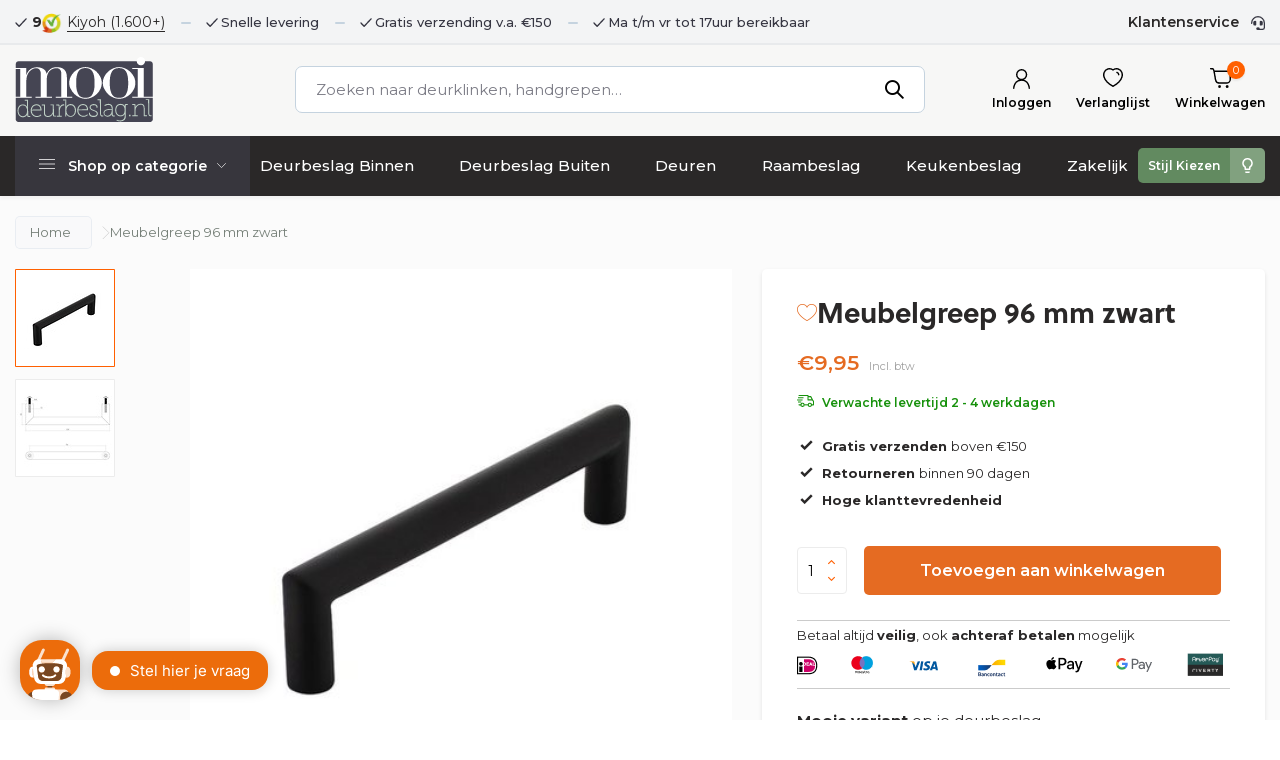

--- FILE ---
content_type: text/html;charset=utf-8
request_url: https://www.mooideurbeslag.nl/meubelgreep-109mm-zwart.html
body_size: 24822
content:
<!DOCTYPE html>
<html lang="nl">
  <head>
        <meta charset="utf-8"/>
<!-- [START] 'blocks/head.rain' -->
<!--

  (c) 2008-2026 Lightspeed Netherlands B.V.
  http://www.lightspeedhq.com
  Generated: 21-01-2026 @ 15:16:47

-->
<link rel="canonical" href="https://www.mooideurbeslag.nl/meubelgreep-109mm-zwart.html"/>
<link rel="alternate" href="https://www.mooideurbeslag.nl/index.rss" type="application/rss+xml" title="Nieuwe producten"/>
<meta name="robots" content="noodp,noydir"/>
<meta name="google-site-verification" content="kdqgfQjQRAMIOFKKbXXKdhXR_WqB9zfdjp8SGYqgqTc"/>
<meta property="og:url" content="https://www.mooideurbeslag.nl/meubelgreep-109mm-zwart.html?source=facebook"/>
<meta property="og:site_name" content="Mooi Deurbeslag"/>
<meta property="og:title" content="Meubelgreep 109mm zwart"/>
<meta property="og:description" content="Deze strakke meubelgreep met een hoek van 90° is vervaardigd uit RVS en daarna van een zwarte coating voorzien waardoor deze een trendy uitstraling krijgt."/>
<meta property="og:image" content="https://cdn.webshopapp.com/shops/327527/files/375241980/intersteel-meubelgreep-96-mm-zwart.jpg"/>
<script>
(function(w,d,s,l,i){w[l]=w[l]||[];w[l].push({'gtm.start':
new Date().getTime(),event:'gtm.js'});var f=d.getElementsByTagName(s)[0],
j=d.createElement(s),dl=l!='dataLayer'?'&l='+l:'';j.async=true;j.src=
'https://www.googletagmanager.com/gtm.js?id='+i+dl;f.parentNode.insertBefore(j,f);
})(window,document,'script','dataLayer','GTM-PCHPD3K');
</script>
<script>
(function(w,d,t,r,u){var f,n,i;w[u]=w[u]||[],f=function(){var o={ti:"27019318"};o.q=w[u],w[u]=new UET(o),w[u].push("pageLoad")},n=d.createElement(t),n.src=r,n.async=1,n.onload=n.onreadystatechange=function(){var s=this.readyState;s&&s!=="loaded"&&s!=="complete"||(f(),n.onload=n.onreadystatechange=null)},i=d.getElementsByTagName(t)[0],i.parentNode.insertBefore(n,i)})(window,document,"script","//bat.bing.com/bat.js","uetq");
</script>
<script>
<!-- Google tag (gtag.js) -->
</script><script async src="https://www.googletagmanager.com/gtag/js?id=AW-711283723"></script>
<script>
    window.dataLayer = window.dataLayer || [];
    function gtag(){dataLayer.push(arguments);}
    gtag('js', new Date());

    gtag('config', 'AW-711283723');
</script>

</script>
<script src="https://app.dmws.plus/shop-assets/327527/dmws-plus-loader.js?id=7ccbd84a916d8265d48dcce9bc15a9d2"></script>
<!--[if lt IE 9]>
<script src="https://cdn.webshopapp.com/assets/html5shiv.js?2025-02-20"></script>
<![endif]-->
<!-- [END] 'blocks/head.rain' -->
    <title>Meubelgreep 109mm zwart - Mooi Deurbeslag</title>
    <meta name="description" content="Deze strakke meubelgreep met een hoek van 90° is vervaardigd uit RVS en daarna van een zwarte coating voorzien waardoor deze een trendy uitstraling krijgt." />
    <meta name="keywords" content="Intersteel, Meubelgreep, 96, mm, zwart, deurklink, deurbeslag, wc slot, raambeslag, zwart, zwarte, schuifdeur, brandoor, trekbel, espagnolet, espagnolet ten, raamboom, skg, veiligheidsbeslag, meubelknoppen, brievenbus, bel" />
    <meta http-equiv="X-UA-Compatible" content="IE=edge">
    <meta name="viewport" content="width=device-width, initial-scale=1.0, maximum-scale=5.0, user-scalable=no">
    <meta name="apple-mobile-web-app-capable" content="yes">
    <meta name="apple-mobile-web-app-status-bar-style" content="black">
    <link rel="stylesheet" href="https://cdnjs.cloudflare.com/ajax/libs/font-awesome/6.1.0/css/all.min.css">
    <link rel="shortcut icon" href="https://cdn.webshopapp.com/shops/327527/themes/178470/v/1099687/assets/favicon.ico?20220116171825" type="image/x-icon" />
    <link rel="preconnect" href="https://fonts.gstatic.com" />
    <link rel="dns-prefetch" href="https://fonts.gstatic.com">
    <link rel="preconnect" href="https://fonts.googleapis.com">
		<link rel="dns-prefetch" href="https://fonts.googleapis.com">
		<link rel="preconnect" href="https://ajax.googleapis.com">
		<link rel="dns-prefetch" href="https://ajax.googleapis.com">
		<link rel="preconnect" href="https://cdn.webshopapp.com/">
		<link rel="dns-prefetch" href="https://cdn.webshopapp.com/">
    <link rel="stylesheet" href="https://use.typekit.net/vxy8cry.css">
    
                        <link rel="preload" href="https://fonts.googleapis.com/css2?family=Open+Sans:wght@300;400;600&family=Open+Sans:wght@600&display=swap" as="style" />
    <link rel="preload" href="https://cdn.webshopapp.com/shops/327527/themes/178470/assets/bootstrap-min.css?20260121102457" as="style" />
    <link rel="preload" href="https://cdn.webshopapp.com/shops/327527/themes/178470/assets/owl-carousel-min.css?20260121102457" as="style" />
    <link rel="preload" href="https://cdn.jsdelivr.net/npm/@fancyapps/ui/dist/fancybox.css" as="style" />
    <link rel="preload" href="https://cdn.webshopapp.com/assets/gui-2-0.css?2025-02-20" as="style" />
    <link rel="preload" href="https://cdn.webshopapp.com/assets/gui-responsive-2-0.css?2025-02-20" as="style" />
        	<link rel="preload" href="https://cdn.webshopapp.com/shops/327527/themes/178470/assets/icomoon-medium.ttf?20260121102457" as="font" crossorigin>
           <link rel="preload" href="https://cdn.webshopapp.com/shops/327527/themes/178470/assets/custom.css?20260121102457" as="style" />
    <link rel="preload" href="https://cdn.webshopapp.com/shops/327527/themes/178470/assets/custom-global.css?20260121102457" as="style" />

    <script src="https://cdn.webshopapp.com/assets/jquery-1-9-1.js?2025-02-20"></script>
            <link rel="preload" href="https://cdn.webshopapp.com/shops/327527/themes/178470/assets/bootstrap-min.js?20260121102457" as="script">
    <link rel="preload" href="https://cdn.webshopapp.com/assets/gui.js?2025-02-20" as="script">
    <link rel="preload" href="https://cdn.webshopapp.com/assets/gui-responsive-2-0.js?2025-02-20" as="script">
    <link rel="preload" href="https://cdn.webshopapp.com/shops/327527/themes/178470/assets/scripts.js?20260121102457" as="script">
    <link rel="preload" href="https://cdn.webshopapp.com/shops/327527/themes/178470/assets/global.js?12666dfehdf3?20260121102457" as="script">
        <link rel="preload" href="https://cdn.webshopapp.com/shops/327527/themes/178470/assets/custom-global.js?edrtrte4yye4y5w?20260121102457" as="script">
    
    <meta property="og:title" content="Meubelgreep 109mm zwart">
<meta property="og:type" content="website"> 
<meta property="og:site_name" content="Mooi Deurbeslag">
<meta property="og:url" content="https://www.mooideurbeslag.nl/">
<meta property="og:image" content="https://cdn.webshopapp.com/shops/327527/files/375241980/1000x1000x2/intersteel-meubelgreep-96-mm-zwart.jpg">
<meta name="twitter:title" content="Meubelgreep 109mm zwart">
<meta name="twitter:description" content="Deze strakke meubelgreep met een hoek van 90° is vervaardigd uit RVS en daarna van een zwarte coating voorzien waardoor deze een trendy uitstraling krijgt.">
<meta name="twitter:site" content="Mooi Deurbeslag">
<meta name="twitter:card" content="https://cdn.webshopapp.com/shops/327527/themes/178470/assets/logo.png?20260121102457">
<meta name="twitter:image" content="https://cdn.webshopapp.com/shops/327527/themes/178470/v/1025184/assets/share-image.jpg?20211210163021">
<script type="application/ld+json">
  [
        {
      "@context": "https://schema.org/",
      "@type": "BreadcrumbList",
      "itemListElement":
      [
        {
          "@type": "ListItem",
          "position": 1,
          "item": {
            "@id": "https://www.mooideurbeslag.nl/",
            "name": "Home"
          }
        },
                {
          "@type": "ListItem",
          "position": 2,
          "item":	{
            "@id": "https://www.mooideurbeslag.nl/meubelgreep-109mm-zwart.html",
            "name": "Meubelgreep 96 mm zwart"
          }
        }              ]
    },
            {
      "@context": "https://schema.org/",
      "@type": "Product", 
      "name": "Intersteel Meubelgreep 96 mm zwart",
      "url": "https://www.mooideurbeslag.nl/meubelgreep-109mm-zwart.html",
      "productID": "124017393",
            "brand": {
        "@type": "Brand",
        "name": "Intersteel"
      },
            "description": "Deze strakke meubelgreep met een hoek van 90° is vervaardigd uit RVS en daarna van een zwarte coating voorzien waardoor deze een trendy uitstraling krijgt.",      "image": [
            "https://cdn.webshopapp.com/shops/327527/files/375241980/1500x1500x2/intersteel-meubelgreep-96-mm-zwart.jpg",            "https://cdn.webshopapp.com/shops/327527/files/375241980/1500x1500x2/intersteel-meubelgreep-96-mm-zwart.jpg"            ],
      "gtin13": "8714186508299",      "mpn": "0023.892651",      "sku": "8714186508299",      "offers": {
        "@type": "Offer",
        "price": "9.95",
        "url": "https://www.mooideurbeslag.nl/meubelgreep-109mm-zwart.html",
        "priceValidUntil": "2027-01-21",
        "priceCurrency": "EUR",
                "availability": "https://schema.org/InStock",
        "inventoryLevel": "0"
              }
          },
        {
      "@context": "https://schema.org/",
      "@type": "Organization",
      "url": "https://www.mooideurbeslag.nl/",
      "name": "Mooi Deurbeslag",
      "legalName": "Mooi Deurbeslag",
      "description": "Deze strakke meubelgreep met een hoek van 90° is vervaardigd uit RVS en daarna van een zwarte coating voorzien waardoor deze een trendy uitstraling krijgt.",
      "logo": "https://cdn.webshopapp.com/shops/327527/themes/178470/assets/logo.png?20260121102457",
      "image": "https://cdn.webshopapp.com/shops/327527/themes/178470/v/1025184/assets/share-image.jpg?20211210163021",
      "contactPoint": {
        "@type": "ContactPoint",
        "contactType": "Customer service",
        "telephone": ""
      },
      "address": {
        "@type": "PostalAddress",
        "streetAddress": "",
        "addressLocality": "",
        "postalCode": "",
        "addressCountry": "NL"
      }
      ,
      "aggregateRating": {
          "@type": "AggregateRating",
          "bestRating": "10",
          "worstRating": "1",
          "ratingValue": "9",
          "reviewCount": "504",
          "url":"Kiyoh"
      }
          },
    { 
      "@context": "https://schema.org/", 
      "@type": "WebSite", 
      "url": "https://www.mooideurbeslag.nl/", 
      "name": "Mooi Deurbeslag",
      "description": "Deze strakke meubelgreep met een hoek van 90° is vervaardigd uit RVS en daarna van een zwarte coating voorzien waardoor deze een trendy uitstraling krijgt.",
      "author": [
        {
          "@type": "Organization",
          "url": "https://www.dmws.nl/",
          "name": "DMWS BV",
          "address": {
            "@type": "PostalAddress",
            "streetAddress": "Wilhelmina plein 25",
            "addressLocality": "Eindhoven",
            "addressRegion": "NB",
            "postalCode": "5611 HG",
            "addressCountry": "NL"
          }
        }
      ]
    }      ]
</script>    <link rel="preconnect" href="https://fonts.googleapis.com">
<link rel="preconnect" href="https://fonts.gstatic.com" crossorigin>
<link href="https://fonts.googleapis.com/css2?family=Montserrat:ital,wght@0,100..900;1,100..900&display=swap" rel="stylesheet">
    <link rel="stylesheet" href="https://fonts.googleapis.com/css2?family=Open+Sans:wght@300;400;600&family=Open+Sans:wght@600&display=swap" type="text/css">
    <link rel="stylesheet" href="https://cdn.webshopapp.com/shops/327527/themes/178470/assets/bootstrap-min.css?20260121102457" type="text/css">
    <link rel="stylesheet" href="https://cdn.webshopapp.com/shops/327527/themes/178470/assets/owl-carousel-min.css?20260121102457" type="text/css">
    <link rel="stylesheet" href="https://cdn.jsdelivr.net/npm/@fancyapps/ui/dist/fancybox.css" type="text/css">
    <link rel="stylesheet" href="https://cdn.webshopapp.com/assets/gui-2-0.css?2025-02-20" type="text/css">
    <link rel="stylesheet" href="https://cdn.webshopapp.com/assets/gui-responsive-2-0.css?2025-02-20" type="text/css">
        <link rel="stylesheet" href="https://cdn.webshopapp.com/shops/327527/themes/178470/assets/custom.css?20260121102457" type="text/css">
        <link rel="stylesheet" href="https://cdn.webshopapp.com/shops/327527/themes/178470/assets/custom-style.css?9hhtyhr2detecdffrefrwssrtereg2h23f2dsacdcawsedfdfdfddsasfsfthf21?20260121102457" type="text/css">

  </head>
  <body>
    <aside id="cart" class="sidebar scrollbar d-flex cart"><div class="heading d-none d-sm-block"><i class="icon-x close"></i><h3>Mijn winkelwagen</h3></div><div class="heading d-sm-none palette-bg-accent-light mobile"><i class="icon-x close"></i><h3>Mijn winkelwagen</h3></div><div class="filledCart d-none"><ul class="list-cart list-inline mb-0"></ul><div class="totals-wrap"><p data-cart="total">Subtotaal <span class="amount">€0,00</span></p><p data-cart="shipping" class="shipping d-none">Verzendkosten<span class="positive"><b>Gratis</b></span></p><p data-cart="vat">0% BTW<span>€0,00</span></p><p class="free-shipping">Shop nog voor <b class="amount">€150,00</b> en je bestelling wordt <b class="positive">Gratis</b> verzonden!</p><p class="total" data-cart="grand-total"><b>Totaalbedrag</b><span class="grey">Incl. 0% btw</span><span><b>€0,00</b></span></p></div><div class="continue d-flex align-items-center"><a href="https://www.mooideurbeslag.nl/cart/" class="button solid cta">Bestel nu!</a><a href="#" class="link d-none d-sm-block continue-shop">Verder winkelen</a></div></div><p class="emptyCart align-items-center">U heeft geen artikelen in uw winkelwagen...</p><div class="bottom d-none d-sm-block"><div class="payments d-flex justify-content-center flex-wrap dmws-payments"></div></div></aside><aside id="sidereview" class="sidebar d-flex palette-bg-white"><div class="heading d-none d-sm-block"><i class="icon-x close"></i><h3>Schrijf je eigen review voor Meubelgreep 96 mm zwart</h3></div><div class="heading d-sm-none palette-bg-black"><i class="icon-x close"></i><h3>Schrijf je eigen review voor Meubelgreep 96 mm zwart</h3></div><form action="https://www.mooideurbeslag.nl/account/reviewPost/124017393/" method="post" id="form-review"><input type="hidden" name="key" value="767d2e127dd4ba20ea0f892079237e0e"><label for="review-form-score">How many stars do you give us?</label><div class="d-flex align-items-center stars-wrap"><div class="d-flex align-items-center stars"><i class="icon-star active" data-stars="1"></i><i class="icon-star active" data-stars="2"></i><i class="icon-star active" data-stars="3"></i><i class="icon-star active" data-stars="4"></i><i class="icon-star active" data-stars="5"></i></div><span data-message="1" style="display: none;">Only 1 star?</span><span data-message="2" style="display: none;">Yaay 2 stars.</span><span data-message="3" style="display: none;">This is not bad.</span><span data-message="4" style="display: none;">Good, 4 stars!</span><span data-message="5">Fantastic, you give us 5 stars!</span></div><select id="review-form-score" name="score"><option value="1">1 Ster</option><option value="2">2 Ster(ren)</option><option value="3">3 Ster(ren)</option><option value="4">4 Ster(ren)</option><option value="5" selected="selected">5 Ster(ren)</option></select><div><label for="review-form-name">Naam *</label><input id="review-form-name" type="text" name="name" value="" required placeholder="Naam"></div><div><label for="review-form-review">Bericht *</label><textarea id="review-form-review" class="" name="review" required placeholder="Beoordelen"></textarea></div><button type="submit" class="button">Verstuur</button></form></aside><header id="variant-1" class="d-none d-md-block sticky"><div class="topbar palette-bg-white"><div class="container"><div class="topbarinner"><div class="topbarLeft"><div class="review-widget"><b>9 </b><img class="lazy" src="https://cdn.webshopapp.com/shops/327527/themes/178470/assets/lazy-preload.jpg?20260121102457" data-src="https://cdn.webshopapp.com/shops/327527/themes/178470/v/1608408/assets/review-widget.png?20221125130035" alt="Review Logo" height="22" width="22" /><span class="d-none d-lg-inline"><a href="https://www.kiyoh.com/reviews/1055046/Mooi%2BDeurbeslag?from=widget&amp;lang=nl" target="_blank">Kiyoh  (1.600+)</a></span></div><div class="usp" data-total="3"><div class="list"><div class="item"><i class="icon-check"></i> Snelle levering</div><div class="item"><i class="icon-check"></i> Gratis verzending v.a. €150</div><div class="item"><i class="icon-check"></i> Ma t/m vr tot 17uur bereikbaar</div></div></div></div><div class="topbarRight"><div><a href="/service">Klantenservice</a></div></div></div></div></div><div class="sticky"><div class="overlay palette-bg-black"></div><div class="mainbar palette-bg-light"><div class="container"><div class="row align-items-center justify-content-between"><div class="col-12 d-flex align-items-center justify-content-between"><a href="https://www.mooideurbeslag.nl/" title="Deurbeslag kopen bij Mooi Deurbeslag. Veel eigen merkproducten." class="logo nf"><img src="https://cdn.webshopapp.com/shops/353631/files/454879887/mooi-logo-new.svg" alt="Deurbeslag kopen bij Mooi Deurbeslag. Veel eigen merkproducten." width="320" height="81" /></a><ul class="d-none d-md-block list-inline mb-0 navigation"><li class="list-inline-item "><a class="itemLink" href="https://www.mooideurbeslag.nl/blogs/handig/" title="Blogs" >Blogs</a></li><li class="list-inline-item "><a class="itemLink" href="https://www.mooideurbeslag.nl/collection/" title="Alle producten" >Alle producten</a></li><li class="list-inline-item "><a class="itemLink" href="https://www.mooideurbeslag.nl/collection/offers/" title="Aanbiedingen" >Aanbiedingen</a></li><li class="list-inline-item "><a class="itemLink" href="https://www.mooideurbeslag.nl/service/about/" title="Over ons" >Over ons</a></li></ul><form action="https://www.mooideurbeslag.nl/search/" method="get" role="search" class="formSearch search-form default"><input type="text" name="q" autocomplete="off" value="" aria-label="Zoeken" placeholder="Zoeken naar deurklinken, handgrepen…" /><i class="icon-x"></i><button type="submit" class="search-btn" title="Zoeken"><i class="icon-search"></i></button><div class="search-results palette-bg-white"><div class="heading">Zoekresultaten voor '<span></span>'</div><ul class="list-inline list-results"></ul><ul class="list-inline list-products"></ul><a href="#" class="all">Bekijk alle resultaten</a></div></form><div class="wrap-cart d-flex align-items-center"><div class="drop-down with-overlay account login"><div class="current"><a href="https://www.mooideurbeslag.nl/account/login/" aria-label="Mijn account" class="nf"><span class="d-lg-none"><i class="icon-account"></i></span><span class="d-none d-lg-block">Inloggen</span></a></div><div class="drop shadow d-none d-md-block"><ul class="list-inline mb-0"><li><i class="icon-check"></i> Snel je bestelling inzien</li><li><i class="icon-check"></i> Bekijk de status van je bestelling</li><li><i class="icon-check"></i> Snel communiceren via mijn account</li></ul><div class="d-flex align-items-center justify-content-between"><a href="https://www.mooideurbeslag.nl/account/login/" class="button">Inloggen</a><span>Nieuw? <a href="https://www.mooideurbeslag.nl/account/register/">Account aanmaken</a></span></div></div></div><div class="drop-down with-overlay account wishlist"><div class="current"><a href="https://www.mooideurbeslag.nl/account/login/" aria-label="Verlanglijst" class="nf"><span class="fs0">Verlanglijst</span><i class="icon-wishlist"></i></a></div><div class="drop shadow d-none d-md-block"><h4>Geen producten op verlanglijst...</h4><p>Log in en voeg producten toe door op het <i class="icon-wishlist"></i> icoon te klikken.</p><div class="d-flex align-items-center justify-content-between"><a href="https://www.mooideurbeslag.nl/account/login/" class="button">Inloggen</a><span>Nieuw? <a href="https://www.mooideurbeslag.nl/account/register/">Account aanmaken</a></span></div></div></div><a href="https://www.mooideurbeslag.nl/cart/" class="pos-r cart nf"><i class="icon-cart"></i><span class="count">0</span><span class="cartTxt">Winkelwagen</span></a></div></div></div></div></div><div class="menubar palette-bg-white shadow"><div class="container"><div class="row"><div class="col-12"><div class="menu d-none d-md-flex align-items-center default default mega "><div class="shop-catagory-wrapper"><div class="category-dropdown">Shop op categorie</div><ul class="shop-menus"><li><a href= "https://www.mooideurbeslag.nl/deurbeslag-binnen/"  title="Deurbeslag Binnen">
          Deurbeslag Binnen
        </a></li><li><a href= "https://www.mooideurbeslag.nl/deurbeslag-buiten/"  title="Deurbeslag Buiten">
          Deurbeslag Buiten
        </a></li><li><a href= "https://www.mooideurbeslag.nl/deuren/"  title="Deuren">
          Deuren
        </a></li><li><a href= "https://www.mooideurbeslag.nl/raambeslag/"  title="Raambeslag">
          Raambeslag
        </a></li><li><a href= "https://www.mooideurbeslag.nl/keukenbeslag/"  title="Keukenbeslag">
          Keukenbeslag
        </a></li><li><a href= "https://www.mooideurbeslag.nl/service/zakelijk/"  title="Zakelijk">
          Zakelijk
        </a></li></ul><span class="choose-style"><a href="https://www.mooideurbeslag.nl/stijl-kiezen/" title="Stijl Kiezen">
          Stijl Kiezen
        </a></span><ul class="list-inline shop-catagories mb-0"><li class="list-inline-item has-sub"><a href="https://www.mooideurbeslag.nl/deurbeslag-binnen/">Deurbeslag Binnen</a><ul class="sub palette-bg-white"><li class="has-children"><a href="https://www.mooideurbeslag.nl/deurbeslag-binnen/deurklinken/">Deurklinken</a><ul class="subsub palette-bg-white"><li><a href="https://www.mooideurbeslag.nl/deurbeslag-binnen/deurklinken/modern/">Modern</a></li><li><a href="https://www.mooideurbeslag.nl/deurbeslag-binnen/deurklinken/zwart/">Zwart</a></li><li><a href="https://www.mooideurbeslag.nl/deurbeslag-binnen/deurklinken/antraciet/">Antraciet</a></li><li><a href="https://www.mooideurbeslag.nl/deurbeslag-binnen/deurklinken/met-schild/">Met schild</a></li><li><a href="https://www.mooideurbeslag.nl/deurbeslag-binnen/deurklinken/retro/">Retro</a></li><li><a href="https://www.mooideurbeslag.nl/deurbeslag-binnen/deurklinken/deurknop/">Deurknop</a></li><li><a href="https://www.mooideurbeslag.nl/deurbeslag-binnen/deurklinken/geveerd/">Geveerd</a></li></ul></li><li class="has-children"><a href="https://www.mooideurbeslag.nl/deurbeslag-binnen/wc-sloten/">WC sloten</a><ul class="subsub palette-bg-white"><li><a href="https://www.mooideurbeslag.nl/deurbeslag-binnen/wc-sloten/modern/">Modern</a></li><li><a href="https://www.mooideurbeslag.nl/deurbeslag-binnen/wc-sloten/retro/">Retro</a></li></ul></li><li class="has-children"><a href="https://www.mooideurbeslag.nl/deurbeslag-binnen/espagnoletten/">Espagnoletten</a><ul class="subsub palette-bg-white"><li><a href="https://www.mooideurbeslag.nl/deurbeslag-binnen/espagnoletten/klink-espagnoletten/">Klink espagnoletten</a></li><li><a href="https://www.mooideurbeslag.nl/deurbeslag-binnen/espagnoletten/pomp-espagnoletten/">Pomp Espagnoletten</a></li></ul></li><li class="has-children"><a href="https://www.mooideurbeslag.nl/deurbeslag-binnen/handgrepen/">Handgrepen</a><ul class="subsub palette-bg-white"><li><a href="https://www.mooideurbeslag.nl/deurbeslag-binnen/handgrepen/klein/">Klein</a></li><li><a href="https://www.mooideurbeslag.nl/deurbeslag-binnen/handgrepen/groot/">Groot</a></li><li><a href="https://www.mooideurbeslag.nl/deurbeslag-binnen/handgrepen/zwart/">Zwart</a></li><li><a href="https://www.mooideurbeslag.nl/deurbeslag-binnen/handgrepen/messing/">Messing</a></li></ul></li><li class="has-children"><a href="https://www.mooideurbeslag.nl/deurbeslag-binnen/hang-en-sluitwerk/">Hang- en sluitwerk</a><ul class="subsub palette-bg-white"><li><a href="https://www.mooideurbeslag.nl/deurbeslag-binnen/hang-en-sluitwerk/insteeksloten/">Insteeksloten</a></li><li><a href="https://www.mooideurbeslag.nl/deurbeslag-binnen/hang-en-sluitwerk/scharnier/">Scharnier</a></li><li><a href="https://www.mooideurbeslag.nl/deurbeslag-binnen/hang-en-sluitwerk/slotstiften/">Slotstiften</a></li><li><a href="https://www.mooideurbeslag.nl/deurbeslag-binnen/hang-en-sluitwerk/plaatjes-en-haakjes/">Plaatjes en haakjes</a></li></ul></li><li class="has-children"><a href="https://www.mooideurbeslag.nl/deurbeslag-binnen/deurstopper/">Deurstopper</a><ul class="subsub palette-bg-white"><li><a href="https://www.mooideurbeslag.nl/deurbeslag-binnen/deurstopper/muurdeurstopper/">Muurdeurstopper</a></li><li><a href="https://www.mooideurbeslag.nl/deurbeslag-binnen/deurstopper/vloerdeurstopper/">Vloerdeurstopper</a></li><li><a href="https://www.mooideurbeslag.nl/deurbeslag-binnen/deurstopper/deurvastzetter/">Deurvastzetter</a></li></ul></li><li class="has-children"><a href="https://www.mooideurbeslag.nl/deurbeslag-binnen/rozetten/">Rozetten</a><ul class="subsub palette-bg-white"><li><a href="https://www.mooideurbeslag.nl/deurbeslag-binnen/rozetten/sleutelrozet/">Sleutelrozet</a></li><li><a href="https://www.mooideurbeslag.nl/deurbeslag-binnen/rozetten/cilinderrozet/">Cilinderrozet</a></li><li><a href="https://www.mooideurbeslag.nl/deurbeslag-binnen/rozetten/blindrozet/">Blindrozet</a></li></ul></li><li class="has-children"><a href="https://www.mooideurbeslag.nl/deurbeslag-binnen/deurdrangers/">Deurdrangers</a><ul class="subsub palette-bg-white"><li><a href="https://www.mooideurbeslag.nl/deurbeslag-binnen/deurdrangers/deurdranger-zwart-rvs/">Deurdranger Zwart RVS</a></li><li><a href="https://www.mooideurbeslag.nl/deurbeslag-binnen/deurdrangers/deurdranger-rvs/">Deurdranger RVS</a></li></ul></li><li class=""><a href="https://www.mooideurbeslag.nl/deurbeslag-binnen/luikringen/">Luikringen</a></li><li class="has-children"><a href="https://www.mooideurbeslag.nl/deurbeslag-binnen/garderobe-trap/">Garderobe &amp; Trap</a><ul class="subsub palette-bg-white"><li><a href="https://www.mooideurbeslag.nl/deurbeslag-binnen/garderobe-trap/kapstokken/">Kapstokken</a></li><li><a href="https://www.mooideurbeslag.nl/deurbeslag-binnen/garderobe-trap/kapstok-en-jashaken/">Kapstok- en jashaken</a></li><li><a href="https://www.mooideurbeslag.nl/deurbeslag-binnen/garderobe-trap/leuninghouders/">Leuninghouders</a></li></ul></li></ul></li><li class="list-inline-item has-sub"><a href="https://www.mooideurbeslag.nl/deurbeslag-buiten/">Deurbeslag Buiten</a><ul class="sub palette-bg-white"><li class="has-children"><a href="https://www.mooideurbeslag.nl/deurbeslag-buiten/deurklinken-buiten/">Deurklinken buiten</a><ul class="subsub palette-bg-white"><li><a href="https://www.mooideurbeslag.nl/deurbeslag-buiten/deurklinken-buiten/met-schild/">Met Schild</a></li><li><a href="https://www.mooideurbeslag.nl/deurbeslag-buiten/deurklinken-buiten/met-rozet/">Met Rozet</a></li></ul></li><li class=""><a href="https://www.mooideurbeslag.nl/deurbeslag-buiten/veiligheidsbeslag-skg/">Veiligheidsbeslag SKG</a></li><li class="has-children"><a href="https://www.mooideurbeslag.nl/deurbeslag-buiten/rozetten-buiten/">Rozetten buiten</a><ul class="subsub palette-bg-white"><li><a href="https://www.mooideurbeslag.nl/deurbeslag-buiten/rozetten-buiten/cilinderrozetten/">Cilinderrozetten</a></li><li><a href="https://www.mooideurbeslag.nl/deurbeslag-buiten/rozetten-buiten/veiligheidsrozetten-skg/">Veiligheidsrozetten SKG</a></li></ul></li><li class="has-children"><a href="https://www.mooideurbeslag.nl/deurbeslag-buiten/deurknoppen/">Deurknoppen</a><ul class="subsub palette-bg-white"><li><a href="https://www.mooideurbeslag.nl/deurbeslag-buiten/deurknoppen/vast/">Vast</a></li><li><a href="https://www.mooideurbeslag.nl/deurbeslag-buiten/deurknoppen/draaibaar/">Draaibaar</a></li></ul></li><li class="has-children"><a href="https://www.mooideurbeslag.nl/deurbeslag-buiten/bellen-kloppen/">Bellen &amp; kloppen</a><ul class="subsub palette-bg-white"><li><a href="https://www.mooideurbeslag.nl/deurbeslag-buiten/bellen-kloppen/trekbellen/">Trekbellen</a></li><li><a href="https://www.mooideurbeslag.nl/deurbeslag-buiten/bellen-kloppen/deurbellen/">Deurbellen</a></li></ul></li><li class="has-children"><a href="https://www.mooideurbeslag.nl/deurbeslag-buiten/brievenbussen/">Brievenbussen</a><ul class="subsub palette-bg-white"><li><a href="https://www.mooideurbeslag.nl/deurbeslag-buiten/brievenbussen/brievenbussen/">Brievenbussen</a></li><li><a href="https://www.mooideurbeslag.nl/deurbeslag-buiten/brievenbussen/vrijstaand/">Vrijstaand</a></li><li><a href="https://www.mooideurbeslag.nl/deurbeslag-buiten/brievenbussen/homebox-brievenbussen/">Homebox brievenbussen</a></li></ul></li><li class="has-children"><a href="https://www.mooideurbeslag.nl/deurbeslag-buiten/huisnummers/">Huisnummers</a><ul class="subsub palette-bg-white"><li><a href="https://www.mooideurbeslag.nl/deurbeslag-buiten/huisnummers/huisnummers/">Huisnummers</a></li></ul></li><li class=""><a href="https://www.mooideurbeslag.nl/deurbeslag-buiten/deurspionnen/">Deurspionnen</a></li><li class=""><a href="https://www.mooideurbeslag.nl/deurbeslag-buiten/deurvastzetters/">Deurvastzetters</a></li><li class=""><a href="https://www.mooideurbeslag.nl/deurbeslag-buiten/kierstandhouder/">Kierstandhouder</a></li></ul></li><li class="list-inline-item has-sub"><a href="https://www.mooideurbeslag.nl/deuren/">Deuren</a><ul class="sub palette-bg-white"><li class=""><a href="https://www.mooideurbeslag.nl/deuren/stalen-deuren/">Stalen deuren</a></li><li class="has-children"><a href="https://www.mooideurbeslag.nl/deuren/schuifdeuren/">Schuifdeuren</a><ul class="subsub palette-bg-white"><li><a href="https://www.mooideurbeslag.nl/deuren/schuifdeuren/schuifdeursysteem/">Schuifdeursysteem</a></li><li><a href="https://www.mooideurbeslag.nl/deuren/schuifdeuren/schuifdeur/">Schuifdeur</a></li><li><a href="https://www.mooideurbeslag.nl/deuren/schuifdeuren/kommen-en-grepen/">Kommen en Grepen</a></li></ul></li></ul></li><li class="list-inline-item has-sub"><a href="https://www.mooideurbeslag.nl/raambeslag/">Raambeslag</a><ul class="sub palette-bg-white"><li class=""><a href="https://www.mooideurbeslag.nl/raambeslag/raam-espagnolet/">Raam-espagnolet</a></li><li class="has-children"><a href="https://www.mooideurbeslag.nl/raambeslag/raamsluitingen/">Raamsluitingen</a><ul class="subsub palette-bg-white"><li><a href="https://www.mooideurbeslag.nl/raambeslag/raamsluitingen/draai-kiep-ramen/">Draai-kiep ramen</a></li><li><a href="https://www.mooideurbeslag.nl/raambeslag/raamsluitingen/raamsluiting/">Raamsluiting</a></li><li><a href="https://www.mooideurbeslag.nl/raambeslag/raamsluitingen/veiligheidsbeslag-skg/">Veiligheidsbeslag SKG</a></li></ul></li><li class=""><a href="https://www.mooideurbeslag.nl/raambeslag/raamuitzetter/">Raamuitzetter</a></li></ul></li><li class="list-inline-item has-sub"><a href="https://www.mooideurbeslag.nl/keukenbeslag/">Keukenbeslag</a><ul class="sub palette-bg-white"><li class=""><a href="https://www.mooideurbeslag.nl/keukenbeslag/knoppen/">Knoppen</a></li><li class=""><a href="https://www.mooideurbeslag.nl/keukenbeslag/grepen/">Grepen</a></li></ul></li><li class="list-inline-item"><a href="https://www.mooideurbeslag.nl/inspiratieruimte/">Inspiratieruimte</a></li><li class="list-inline-item has-sub"><a href="https://www.mooideurbeslag.nl/stijl-kiezen/">Stijl Kiezen</a><ul class="sub palette-bg-white"><li class=""><a href="https://www.mooideurbeslag.nl/stijl-kiezen/geborsteld/">Geborsteld</a></li><li class=""><a href="https://www.mooideurbeslag.nl/stijl-kiezen/getrommeld-messing/">Getrommeld messing</a></li><li class="has-children"><a href="https://www.mooideurbeslag.nl/stijl-kiezen/modern-zwart/">Modern zwart</a><ul class="subsub palette-bg-white"><li><a href="https://www.mooideurbeslag.nl/stijl-kiezen/modern-zwart/zwart-vierkant/">Zwart Vierkant</a></li><li><a href="https://www.mooideurbeslag.nl/stijl-kiezen/modern-zwart/zwart-rond/">Zwart Rond</a></li></ul></li><li class="has-children"><a href="https://www.mooideurbeslag.nl/stijl-kiezen/messing/">Messing</a><ul class="subsub palette-bg-white"><li><a href="https://www.mooideurbeslag.nl/stijl-kiezen/messing/mat/">Mat</a></li><li><a href="https://www.mooideurbeslag.nl/stijl-kiezen/messing/glanzend-gelakt/">Glanzend gelakt</a></li><li><a href="https://www.mooideurbeslag.nl/stijl-kiezen/messing/glanzend-ongelakt/">Glanzend ongelakt</a></li></ul></li><li class=""><a href="https://www.mooideurbeslag.nl/stijl-kiezen/antraciet-grijs/">Antraciet grijs</a></li><li class="has-children"><a href="https://www.mooideurbeslag.nl/stijl-kiezen/retro-jaren-30/">Retro jaren 30</a><ul class="subsub palette-bg-white"><li><a href="https://www.mooideurbeslag.nl/stijl-kiezen/retro-jaren-30/vierkant/">Vierkant</a></li><li><a href="https://www.mooideurbeslag.nl/stijl-kiezen/retro-jaren-30/rond/">Rond</a></li><li><a href="https://www.mooideurbeslag.nl/stijl-kiezen/retro-jaren-30/ovaal/">Ovaal</a></li></ul></li><li class=""><a href="https://www.mooideurbeslag.nl/stijl-kiezen/deurbeslag-wit/">Deurbeslag wit</a></li></ul></li><li class="list-inline-item has-sub"><a href="https://www.mooideurbeslag.nl/handleidingen/">Handleidingen</a><ul class="sub palette-bg-white"><li class="has-children"><a href="https://www.mooideurbeslag.nl/handleidingen/deurklink-rozet/">Deurklink rozet</a><ul class="subsub palette-bg-white"><li><a href="https://www.mooideurbeslag.nl/handleidingen/deurklink-rozet/deurklink-klassiek-deco-niet-geveerd-monteren/">Deurklink klassiek/deco niet geveerd monteren</a></li><li><a href="https://www.mooideurbeslag.nl/handleidingen/deurklink-rozet/deurklink-met-montageplaat/">Deurklink met montageplaat</a></li><li><a href="https://www.mooideurbeslag.nl/handleidingen/deurklink-rozet/deurklink-klassiek-geveerd/">Deurklink klassiek geveerd</a></li><li><a href="https://www.mooideurbeslag.nl/handleidingen/deurklink-rozet/deurklinken-nova-esferia-fermo-piatto-suave-en-vit/">Deurklinken Nova, Esferia, Fermo, Piatto, Suave en Vita</a></li></ul></li><li class="has-children"><a href="https://www.mooideurbeslag.nl/handleidingen/deurklink-schild/">Deurklink schild</a><ul class="subsub palette-bg-white"><li><a href="https://www.mooideurbeslag.nl/handleidingen/deurklink-schild/deurklink-nova-met-schild/">Deurklink Nova met schild</a></li><li><a href="https://www.mooideurbeslag.nl/handleidingen/deurklink-schild/deurklink-nova-met-wc-slot-op-schild/">Deurklink Nova met WC-slot op schild</a></li><li><a href="https://www.mooideurbeslag.nl/handleidingen/deurklink-schild/geveerde-deurklink-met-schild/">Geveerde deurklink met schild</a></li><li><a href="https://www.mooideurbeslag.nl/handleidingen/deurklink-schild/deurklink-klassiek-op-schild/">Deurklink klassiek op schild</a></li></ul></li><li class="has-children"><a href="https://www.mooideurbeslag.nl/handleidingen/wc-sloten/">WC sloten</a><ul class="subsub palette-bg-white"><li><a href="https://www.mooideurbeslag.nl/handleidingen/wc-sloten/wc-slot-met-montage-plaat/">WC-slot met montage plaat  </a></li><li><a href="https://www.mooideurbeslag.nl/handleidingen/wc-sloten/wc-slot-vrij-en-bezet-met-hendel/">WC-slot vrij en bezet met hendel</a></li><li><a href="https://www.mooideurbeslag.nl/handleidingen/wc-sloten/wc-slot-draaiknop/">WC-slot draaiknop</a></li></ul></li><li class="has-children"><a href="https://www.mooideurbeslag.nl/handleidingen/buitendeuren/">Buitendeuren</a><ul class="subsub palette-bg-white"><li><a href="https://www.mooideurbeslag.nl/handleidingen/buitendeuren/deurknop-monteren/">Deurknop monteren</a></li><li><a href="https://www.mooideurbeslag.nl/handleidingen/buitendeuren/deurbel-monteren/">Deurbel monteren</a></li><li><a href="https://www.mooideurbeslag.nl/handleidingen/buitendeuren/montage-trekbel/">Montage trekbel</a></li><li><a href="https://www.mooideurbeslag.nl/handleidingen/buitendeuren/klassiek-buitendeurbeslag-op-schild/">Klassiek buitendeurbeslag op schild</a></li></ul></li><li class="has-children"><a href="https://www.mooideurbeslag.nl/handleidingen/raambeslag/">Raambeslag</a><ul class="subsub palette-bg-white"><li><a href="https://www.mooideurbeslag.nl/handleidingen/raambeslag/draai-kiep-raamsluiting/">Draai Kiep raamsluiting</a></li><li><a href="https://www.mooideurbeslag.nl/handleidingen/raambeslag/bovenraamuitzetter/">Bovenraamuitzetter</a></li><li><a href="https://www.mooideurbeslag.nl/handleidingen/raambeslag/raamuitzetter-monteren/">Raamuitzetter monteren</a></li><li><a href="https://www.mooideurbeslag.nl/handleidingen/raambeslag/raamsluiting-met-sluithaakje-plaatje-monteren/">Raamsluiting met sluithaakje/plaatje monteren</a></li></ul></li><li class=""><a href="https://www.mooideurbeslag.nl/handleidingen/espagnolet-sluiting/">Espagnolet Sluiting</a></li><li class="has-children"><a href="https://www.mooideurbeslag.nl/handleidingen/diversen/">Diversen</a><ul class="subsub palette-bg-white"><li><a href="https://www.mooideurbeslag.nl/handleidingen/diversen/handgreep/">Handgreep</a></li><li><a href="https://www.mooideurbeslag.nl/handleidingen/diversen/slotstiften-in-verschillende-maten/">Slotstiften in verschillende maten</a></li><li><a href="https://www.mooideurbeslag.nl/handleidingen/diversen/deurstopper/">Deurstopper</a></li><li><a href="https://www.mooideurbeslag.nl/handleidingen/diversen/insteekslot-vervangen/">Insteekslot vervangen</a></li><li><a href="https://www.mooideurbeslag.nl/handleidingen/diversen/kapstokhaak/">Kapstokhaak</a></li><li><a href="https://www.mooideurbeslag.nl/handleidingen/diversen/slotstift-inkorten/">Slotstift inkorten</a></li></ul></li><li class="has-children"><a href="https://www.mooideurbeslag.nl/handleidingen/deuren/">Deuren</a><ul class="subsub palette-bg-white"><li><a href="https://www.mooideurbeslag.nl/handleidingen/deuren/stalen-scharnierdeur/">Stalen scharnierdeur</a></li><li><a href="https://www.mooideurbeslag.nl/handleidingen/deuren/slimline-stalen-scharnierdeur/">Slimline stalen scharnierdeur</a></li><li><a href="https://www.mooideurbeslag.nl/handleidingen/deuren/modern-schuifdeursysteem/">Modern schuifdeursysteem</a></li><li><a href="https://www.mooideurbeslag.nl/handleidingen/deuren/schuifdeur/">Schuifdeur</a></li><li><a href="https://www.mooideurbeslag.nl/handleidingen/deuren/modern-onzichtbaar-schuifdeursysteem/">Modern Onzichtbaar schuifdeursysteem</a></li></ul></li></ul></li></ul></div></div></div></div></div></div></div><div class="spacetop"></div></header><header id="" class="d-md-none mobile-header sticky"><div class="overlay palette-bg-black"></div><div class="top shadow palette-bg-white"><div class="container"><div class="row"><div class="col-12 d-flex align-items-center justify-content-between"><div class="review-widget"><b>9 </b><img class="lazy" src="https://cdn.webshopapp.com/shops/327527/themes/178470/assets/lazy-preload.jpg?20260121102457" data-src="https://cdn.webshopapp.com/shops/327527/themes/178470/v/1608408/assets/review-widget.png?20221125130035" alt="Review Logo" height="22" width="22" /><span class="d-none d-lg-inline"><a href="https://www.kiyoh.com/reviews/1055046/Mooi%2BDeurbeslag?from=widget&amp;lang=nl" target="_blank">Kiyoh  (1.600+)</a></span></div><div class="d-md-none mobile-menu"><i class="icon-menu"></i><div class="menu-wrapper"><div class="d-flex align-items-center justify-content-between heading palette-bg-accent-light"><span>Menu</span><i class="icon-x"></i></div><div class="mobile-shop-catagory-wrapper"><div class="mobile-category-dropdown">Shop op categories</div><ul class="mobile-shop-menus"><li><a href= "https://www.mooideurbeslag.nl/deurbeslag-binnen/"  title="Deurbeslag Binnen">
          Deurbeslag Binnen
        </a></li><li><a href= "https://www.mooideurbeslag.nl/deurbeslag-buiten/"  title="Deurbeslag Buiten">
          Deurbeslag Buiten
        </a></li><li><a href= "https://www.mooideurbeslag.nl/deuren/"  title="Deuren">
          Deuren
        </a></li><li><a href= "https://www.mooideurbeslag.nl/raambeslag/"  title="Raambeslag">
          Raambeslag
        </a></li><li><a href= "https://www.mooideurbeslag.nl/keukenbeslag/"  title="Keukenbeslag">
          Keukenbeslag
        </a></li><li><a href= "https://www.mooideurbeslag.nl/service/zakelijk/"  title="Zakelijk">
          Zakelijk
        </a></li><li><a href= "https://www.mooideurbeslag.nl/inspiratieruimte/"  title="Inspiratieruimte">
          Inspiratieruimte
        </a></li><li><a href= "https://www.mooideurbeslag.nl/handleidingen/"  title="Handleidingen">
          Handleidingen
        </a></li><li><a href="https://www.mooideurbeslag.nl/service/">klantenservice</a></li></ul><span class="choose-style"><a href="https://www.mooideurbeslag.nl/stijl-kiezen/" title="Stijl Kiezen">
          Stijl Kiezen
        </a></span><div class="mobile-social-wrap"><div class="d-flex socials"><a href="https://www.facebook.com/Mooideurbeslag" target="_blank" rel="noopener" aria-label="Facebook"><i class="icon-facebook"></i></a><a href="https://www.instagram.com/mooideurbeslag/" target="_blank" rel="noopener" aria-label="Instagram"><i class="icon-instagram"></i></a><a href="https://www.youtube.com/@mooideurbeslag1311" target="_blank" rel="noopener" aria-label="Youtube"><i class="icon-youtube"></i></a></div></div><ul class="list-inline mobile-shop-catagories mb-0"><i class="icon-x close-mobile-shop-category"></i><li class="list-inline-item has-sub"><a href="https://www.mooideurbeslag.nl/deurbeslag-binnen/">Deurbeslag Binnen</a></li><li class="list-inline-item has-sub"><a href="https://www.mooideurbeslag.nl/deurbeslag-buiten/">Deurbeslag Buiten</a></li><li class="list-inline-item has-sub"><a href="https://www.mooideurbeslag.nl/deuren/">Deuren</a></li><li class="list-inline-item has-sub"><a href="https://www.mooideurbeslag.nl/raambeslag/">Raambeslag</a></li><li class="list-inline-item has-sub"><a href="https://www.mooideurbeslag.nl/keukenbeslag/">Keukenbeslag</a></li><li class="list-inline-item"><a href="https://www.mooideurbeslag.nl/zakelijk/">Zakelijk</a></li><li class="list-inline-item"><a href="https://www.mooideurbeslag.nl/inspiratieruimte/">Inspiratieruimte</a></li><li class="list-inline-item has-sub"><a href="https://www.mooideurbeslag.nl/stijl-kiezen/">Stijl Kiezen</a></li><li class="list-inline-item has-sub"><a href="https://www.mooideurbeslag.nl/handleidingen/">Handleidingen</a></li><li class="list-inline-item has-sub"><a href="https://www.mooideurbeslag.nl/design/">Design</a></li><li class="list-inline-item"><a href="https://www.mooideurbeslag.nl/uitverkoop/">Uitverkoop</a></li></ul></div></div></div><a href="https://www.mooideurbeslag.nl/" title="Deurbeslag kopen bij Mooi Deurbeslag. Veel eigen merkproducten." class="logo nf"><img src="https://cdn.webshopapp.com/shops/353631/files/454879887/mooi-logo-new.svg" alt="Deurbeslag kopen bij Mooi Deurbeslag. Veel eigen merkproducten." width="320" height="81" /></a><div class="wrap-cart d-flex align-items-center"><div class="drop-down with-overlay account login"><div class="current"><a href="https://www.mooideurbeslag.nl/account/login/" aria-label="Mijn account" class="nf"><span class="d-lg-none"><i class="icon-account"></i></span><span class="d-none d-lg-block">Inloggen</span></a></div><div class="drop shadow d-none d-md-block"><ul class="list-inline mb-0"><li><i class="icon-check"></i> Snel je bestelling inzien</li><li><i class="icon-check"></i> Bekijk de status van je bestelling</li><li><i class="icon-check"></i> Snel communiceren via mijn account</li></ul><div class="d-flex align-items-center justify-content-between"><a href="https://www.mooideurbeslag.nl/account/login/" class="button">Inloggen</a><span>Nieuw? <a href="https://www.mooideurbeslag.nl/account/register/">Account aanmaken</a></span></div></div></div><div class="drop-down with-overlay account wishlist"><div class="current"><a href="https://www.mooideurbeslag.nl/account/login/" aria-label="Verlanglijst" class="nf"><span class="fs0">Verlanglijst</span><i class="icon-wishlist"></i></a></div><div class="drop shadow d-none d-md-block"><h4>Geen producten op verlanglijst...</h4><p>Log in en voeg producten toe door op het <i class="icon-wishlist"></i> icoon te klikken.</p><div class="d-flex align-items-center justify-content-between"><a href="https://www.mooideurbeslag.nl/account/login/" class="button">Inloggen</a><span>Nieuw? <a href="https://www.mooideurbeslag.nl/account/register/">Account aanmaken</a></span></div></div></div><a href="https://www.mooideurbeslag.nl/cart/" class="pos-r cart nf"><i class="icon-cart"></i><span class="count">0</span><span class="cartTxt">Winkelwagen</span></a></div></div></div></div></div><div class="mobile_search_wrap"><form action="https://www.mooideurbeslag.nl/search/" method="get" role="search" class="formSearch search-form default"><input type="text" name="q" autocomplete="off" value="" aria-label="Zoeken" placeholder="Zoeken naar deurklinken, handgrepen…" /><i class="icon-x"></i><button type="submit" class="search-btn" title="Zoeken"><i class="icon-search"></i></button><div class="search-results palette-bg-white"><div class="heading">Zoekresultaten voor '<span></span>'</div><ul class="list-inline list-results"></ul><ul class="list-inline list-products"></ul><a href="#" class="all">Bekijk alle resultaten</a></div></form></div><div class="sub palette-bg-light"><div class="container"><div class="row align-items-center justify-content-between"><div class="col-12"></div></div></div></div></header><nav class="breadcrumbs"><div class="container"><div class="row"><div class="col-12"><ol class="d-flex align-items-center flex-wrap"><li class="accent"><a href="javascript: history.go(-1)"><i class="icon-arrow"></i> Terug</a></li><li class="item icon"><a href="https://www.mooideurbeslag.nl/">Home <i class="icon-chevron-down"></i></a></li><li class="item">Meubelgreep 96 mm zwart</li></ol></div></div></div></nav><div class="popup custom images"><div class="container"><div class="wrap d-flex"><i class="icon-x"></i><div class="content"><div class="slider owl-carousel dots"><div class="image d-flex align-items-center justify-content-center"><img 
                   alt="Intersteel Meubelgreep 96 mm zwart"
                   title="Intersteel Meubelgreep 96 mm zwart"
                   class="lazy owl-lazy"
                   src="https://cdn.webshopapp.com/shops/327527/themes/178470/assets/lazy-preload.jpg?20260121102457"
                   data-src="https://cdn.webshopapp.com/shops/327527/files/375241980/1280x1000x3/intersteel-meubelgreep-96-mm-zwart.jpg"
                   data-srcset="https://cdn.webshopapp.com/shops/327527/files/375241980/1280x1000x3/intersteel-meubelgreep-96-mm-zwart.jpg 1x, https://cdn.webshopapp.com/shops/327527/files/375241980/2560x2000x3/intersteel-meubelgreep-96-mm-zwart.jpg 2x"
                   data-sizes="1280w"
                   width="1280"
                   height="1000"
                 /></div><div class="image d-flex align-items-center justify-content-center"><img 
                   alt="Intersteel Meubelgreep 96 mm zwart"
                   title="Intersteel Meubelgreep 96 mm zwart"
                   class="lazy owl-lazy"
                   src="https://cdn.webshopapp.com/shops/327527/themes/178470/assets/lazy-preload.jpg?20260121102457"
                   data-src="https://cdn.webshopapp.com/shops/327527/files/382875755/1280x1000x3/intersteel-meubelgreep-96-mm-zwart.jpg"
                   data-srcset="https://cdn.webshopapp.com/shops/327527/files/382875755/1280x1000x3/intersteel-meubelgreep-96-mm-zwart.jpg 1x, https://cdn.webshopapp.com/shops/327527/files/382875755/2560x2000x3/intersteel-meubelgreep-96-mm-zwart.jpg 2x"
                   data-sizes="1280w"
                   width="1280"
                   height="1000"
                 /></div></div><h3>Meubelgreep 96 mm zwart</h3><div class="link"><i class="icon-arrow"></i> Terug naar Product</div></div></div></div></div><article id="product"><div class="container"><div class="row content"><div class="col-12 col-md-6 col-lg-7"><div class="images d-flex hideMobile"><div class="thumbs d-none d-md-block"><div class="wrap"><div class="owl-carousel"><div class="item fill"><img 
                       alt="Intersteel Meubelgreep 96 mm zwart"
                       title="Intersteel Meubelgreep 96 mm zwart"
                       class="lazy owl-lazy"
                       src="https://cdn.webshopapp.com/shops/327527/themes/178470/assets/lazy-preload.jpg?20260121102457"
                       data-src="https://cdn.webshopapp.com/shops/327527/files/375241980/98x98x1/intersteel-meubelgreep-96-mm-zwart.jpg"
                       data-srcset="https://cdn.webshopapp.com/shops/327527/files/375241980/98x98x1/intersteel-meubelgreep-96-mm-zwart.jpg 1x, https://cdn.webshopapp.com/shops/327527/files/375241980/196x196x1/intersteel-meubelgreep-96-mm-zwart.jpg 2x"
                       data-sizes="98w"
                       width="98"
                       height="98"
                     /></div><div class="item fill"><img 
                       alt="Intersteel Meubelgreep 96 mm zwart"
                       title="Intersteel Meubelgreep 96 mm zwart"
                       class="lazy owl-lazy"
                       src="https://cdn.webshopapp.com/shops/327527/themes/178470/assets/lazy-preload.jpg?20260121102457"
                       data-src="https://cdn.webshopapp.com/shops/327527/files/382875755/98x98x1/intersteel-meubelgreep-96-mm-zwart.jpg"
                       data-srcset="https://cdn.webshopapp.com/shops/327527/files/382875755/98x98x1/intersteel-meubelgreep-96-mm-zwart.jpg 1x, https://cdn.webshopapp.com/shops/327527/files/382875755/196x196x1/intersteel-meubelgreep-96-mm-zwart.jpg 2x"
                       data-sizes="98w"
                       width="98"
                       height="98"
                     /></div></div></div></div><div class="images-wrap"><label id="dmws-p_w8fmq1-preorder-label-124017393" class="label prod-card__badge product-label custom-label productlabel" data-url="https://www.mooideurbeslag.nl/meubelgreep-109mm-zwart.html?id=246906311&format=json" style="display:none">Pre-order</label><div class="slider owl-carousel dots"><div class="image d-flex align-items-center justify-content-center"><img 
                       alt="Intersteel Meubelgreep 96 mm zwart"
                       title="Intersteel Meubelgreep 96 mm zwart"
                       class="lazy owl-lazy"
                       src="https://cdn.webshopapp.com/shops/327527/themes/178470/assets/lazy-preload.jpg?20260121102457"
                       data-src="https://cdn.webshopapp.com/shops/327527/files/375241980/600x465x3/intersteel-meubelgreep-96-mm-zwart.jpg"
                       data-srcset="https://cdn.webshopapp.com/shops/327527/files/375241980/600x465x3/intersteel-meubelgreep-96-mm-zwart.jpg 1x, https://cdn.webshopapp.com/shops/327527/files/375241980/1200x930x3/intersteel-meubelgreep-96-mm-zwart.jpg 2x"
                       data-sizes="600w"
                       width="600"
                       height="465"
                     /></div><div class="image d-flex align-items-center justify-content-center"><img 
                       alt="Intersteel Meubelgreep 96 mm zwart"
                       title="Intersteel Meubelgreep 96 mm zwart"
                       class="lazy owl-lazy"
                       src="https://cdn.webshopapp.com/shops/327527/themes/178470/assets/lazy-preload.jpg?20260121102457"
                       data-src="https://cdn.webshopapp.com/shops/327527/files/382875755/600x465x3/intersteel-meubelgreep-96-mm-zwart.jpg"
                       data-srcset="https://cdn.webshopapp.com/shops/327527/files/382875755/600x465x3/intersteel-meubelgreep-96-mm-zwart.jpg 1x, https://cdn.webshopapp.com/shops/327527/files/382875755/1200x930x3/intersteel-meubelgreep-96-mm-zwart.jpg 2x"
                       data-sizes="600w"
                       width="600"
                       height="465"
                     /></div></div></div></div><div class="product_info hideMobile"><div id="prod_description" class="prod_description"><h3 class="prod_desc_title prod_heading active"><img src="https://cdn.webshopapp.com/shops/353631/files/457326548/description.svg"> Productomschrijving</h3><div class="prod_content" style="display: block;"><b class="d-none">Productomschrijving<i class="icon-chevron-down d-md-none"></i></b><div class="main"><h2>Handgreep 109mm/96mm zwart</h2><p>Deze strakke <a href="https://www.mooideurbeslag.nl/deurbeslag-binnen/handgrepen/">handgreep</a> van Intersteel met een hoek van 90° is vervaardigd uit RVS en daarna van een zwarte coating voorzien waardoor deze een trendy uitstraling krijgt. Door het gebruik van massief rvs heeft deze handgreep een lange levensduur.</p><p>Deze handgreep wordt per stuk geleverd en heeft een lengte van 109mm, een diameter van 13mm en boormaat 96mm. Deze meubelgrepen zijn onderander ideaal als <a href="https://www.mooideurbeslag.nl/keukenbeslag-sanitair/grepen/">keuken handgrepen</a>.</p><h2>Bestel je dit product, dan ontvang je:</h2><ul><li>handgreep</li><li>bevestigingsmateriaal voor de montage.</li></ul><h2>Bestellen bij Mooi Deurbeslag</h2><ul><li>Op werkdagen voor 21.00 uur besteld, volgende werkdag in huis (indien op voorraad)</li><li>Gratis op te halen in het magazijn Ede (werkdagen 9 - 17 uur)</li><li>Top kwaliteit en hele scherpe prijzen</li><li>Specialist in mooi <a href="https://www.mooideurbeslag.nl/">deurbeslag</a></li><li>Voor elk interieur een mooie <a href="https://www.mooideurbeslag.nl/deurbeslag-binnen/deurklinken/">deurklink</a></li><li><a href="https://www.mooideurbeslag.nl/handleidingen/" target="_self">Montage handleidingen</a></li></ul><p><br /><strong>MooiDeurbeslag</strong> heeft duurzaam raam-, meubel en deurbeslag van een goede kwaliteit voor een mooie prijs.</p><p><iframe src="https://www.kiyoh.com/retrieve-widget.html?color=white&amp;button=true&amp;lang=nl&amp;tenantId=98&amp;locationId=1055046" width="280" height="160" frameborder="0"></iframe></p></div><div id="specs" class="specs dmws-specs"><h3>Productspecificaties<i class="icon-chevron-down d-md-none"></i></h3><div><dl><div><dt>Artikelnummer
                        <dd>0023.892651</dd></div><div><dt>EAN
                        <dd>8714186508299</dd></div></dl></div></div></div></div><div class="delivery_and_condintions "><h3 class="dc_title prod_heading"><img src="https://cdn.webshopapp.com/shops/353631/files/457326545/truck.svg"> Levering en voorwaarden</h3><div class="manual_content prod_content"><ul><li>Op werkdagen voor 21.00 uur besteld, volgende werkdag in huis (indien op voorraad)</li><li>Gratis op te halen in het magazijn Ede (werkdagen 9 - 17 uur).</li><li>Top kwaliteit en hele scherpe prijzen</li><li>Specialist in mooi deurbeslag</li><li>Voor elk interieur een mooie deurklink</li></ul></div></div></div></div><div class="col-12 col-md-6 col-lg-5 sidebar"><div class="column-wrap sticky" id="mobile-slider-wrap"><div class="productpage-heading"><a href="https://www.mooideurbeslag.nl/account/login/" class="add-to-wishlist" aria-label="Verlanglijst"><i class="icon-wishlist"></i></a><h1 class="h1">Meubelgreep 96 mm zwart</h1></div><form action="https://www.mooideurbeslag.nl/cart/add/246906311/" id="product_configure_form" method="post" class="openCart list"><input type="hidden" name="bundle_id" id="product_configure_bundle_id" value=""><div class="price"><div class="d-flex align-items-center flex-wrap currentPriceWrapper"><div class="currentPrice"><span class="current">€9,95</span><div class="vat">Incl. btw</div></div><span class="delivery">Verwachte levertijd 2 - 4 werkdagen</span></div></div><div class="images d-flex d-md-none"><div class="thumbs"><div class="wrap"><div class="owl-carousel"><div class="item fill"><img 
                       alt="Intersteel Meubelgreep 96 mm zwart"
                       title="Intersteel Meubelgreep 96 mm zwart"
                       class="lazy owl-lazy"
                       src="https://cdn.webshopapp.com/shops/327527/themes/178470/assets/lazy-preload.jpg?20260121102457"
                       data-src="https://cdn.webshopapp.com/shops/327527/files/375241980/98x98x1/intersteel-meubelgreep-96-mm-zwart.jpg"
                       data-srcset="https://cdn.webshopapp.com/shops/327527/files/375241980/98x98x1/intersteel-meubelgreep-96-mm-zwart.jpg 1x, https://cdn.webshopapp.com/shops/327527/files/375241980/196x196x1/intersteel-meubelgreep-96-mm-zwart.jpg 2x"
                       data-sizes="98w"
                       width="98"
                       height="98"
                     /></div><div class="item fill"><img 
                       alt="Intersteel Meubelgreep 96 mm zwart"
                       title="Intersteel Meubelgreep 96 mm zwart"
                       class="lazy owl-lazy"
                       src="https://cdn.webshopapp.com/shops/327527/themes/178470/assets/lazy-preload.jpg?20260121102457"
                       data-src="https://cdn.webshopapp.com/shops/327527/files/382875755/98x98x1/intersteel-meubelgreep-96-mm-zwart.jpg"
                       data-srcset="https://cdn.webshopapp.com/shops/327527/files/382875755/98x98x1/intersteel-meubelgreep-96-mm-zwart.jpg 1x, https://cdn.webshopapp.com/shops/327527/files/382875755/196x196x1/intersteel-meubelgreep-96-mm-zwart.jpg 2x"
                       data-sizes="98w"
                       width="98"
                       height="98"
                     /></div></div></div></div><div class="images-wrap  dddd"><label id="dmws-p_w8fmq1-preorder-label-124017393" class="label prod-card__badge product-label custom-label productlabel" data-url="https://www.mooideurbeslag.nl/meubelgreep-109mm-zwart.html?id=246906311&format=json" style="display:none">Pre-order</label><div class="slider owl-carousel dots"><div class="image d-flex align-items-center justify-content-center"><img 
                       alt="Intersteel Meubelgreep 96 mm zwart"
                       title="Intersteel Meubelgreep 96 mm zwart"
                       class="lazy owl-lazy"
                       src="https://cdn.webshopapp.com/shops/327527/themes/178470/assets/lazy-preload.jpg?20260121102457"
                       data-src="https://cdn.webshopapp.com/shops/327527/files/375241980/600x465x3/intersteel-meubelgreep-96-mm-zwart.jpg"
                       data-srcset="https://cdn.webshopapp.com/shops/327527/files/375241980/600x465x3/intersteel-meubelgreep-96-mm-zwart.jpg 1x, https://cdn.webshopapp.com/shops/327527/files/375241980/1200x930x3/intersteel-meubelgreep-96-mm-zwart.jpg 2x"
                       data-sizes="600w"
                       width="600"
                       height="465"
                     /></div><div class="image d-flex align-items-center justify-content-center"><img 
                       alt="Intersteel Meubelgreep 96 mm zwart"
                       title="Intersteel Meubelgreep 96 mm zwart"
                       class="lazy owl-lazy"
                       src="https://cdn.webshopapp.com/shops/327527/themes/178470/assets/lazy-preload.jpg?20260121102457"
                       data-src="https://cdn.webshopapp.com/shops/327527/files/382875755/600x465x3/intersteel-meubelgreep-96-mm-zwart.jpg"
                       data-srcset="https://cdn.webshopapp.com/shops/327527/files/382875755/600x465x3/intersteel-meubelgreep-96-mm-zwart.jpg 1x, https://cdn.webshopapp.com/shops/327527/files/382875755/1200x930x3/intersteel-meubelgreep-96-mm-zwart.jpg 2x"
                       data-sizes="600w"
                       width="600"
                       height="465"
                     /></div></div><a href="https://www.mooideurbeslag.nl/account/login/" class="add-to-wishlist" aria-label="Verlanglijst"><i class="icon-wishlist"></i></a></div></div><div class="usps"><ul><li><a href="#"><i class="icon-check"></i><b>Gratis verzenden</b> boven €150</a></li><li><a href="#"><i class="icon-check"></i><b>Retourneren </b> binnen 90 dagen</a></li><li><a href="#"><i class="icon-check"></i><b>Hoge klanttevredenheid</b></a></li></ul></div><div class="actions d-flex align-items-center"><label class="d-none" for="qty-124017393">Aantal</label><input type="number" name="quantity" data-field="quantity" value="1" min="0" id="qty-124017393" /><div id="dmws-p_w8fmq1-preorder-button-data-124017393" data-text="Pre-order" data-url="https://www.mooideurbeslag.nl/meubelgreep-109mm-zwart.html?id=246906311&format=json"></div><a href="javascript:;" onclick="$('#product_configure_form').submit();" class="button cta solid" aria-label="Toevoegen">Toevoegen aan winkelwagen</a></div></form><div class="payment "><div class="text">Betaal altijd <strong>veilig</strong>, ook <strong>achteraf betalen</strong> mogelijk</div><ul class="payment-imgs"><li><img  src="https://cdn.webshopapp.com/shops/327527/themes/178470/assets/a.png?20260121102457" /></li><li><img  src="https://cdn.webshopapp.com/shops/327527/themes/178470/assets/b.png?20260121102457" /></li><li><img  src="https://cdn.webshopapp.com/shops/327527/themes/178470/assets/c.png?20260121102457" /></li><li><img  src="https://cdn.webshopapp.com/shops/327527/themes/178470/assets/d.png?20260121102457" /></li><li><img  src="https://cdn.webshopapp.com/shops/327527/themes/178470/assets/e.png?20260121102457" /></li><li><img  src="https://cdn.webshopapp.com/shops/327527/themes/178470/assets/f.png?20260121102457" /></li><li><img  src="https://cdn.webshopapp.com/shops/327527/themes/178470/assets/g.png?20260121102457" /></li></ul></div><div id="dmws-p_w8g6kv_product-connector"><p><b>Mooie variant </b> op je deurbeslag</p><div class="dmws-p_w8g6kv_product-connector--slider-wrapper" data-product-url="https://www.mooideurbeslag.nl/meubelgreep-109mm-zwart.html?id=246906311&format=json" data-url="https://www.mooideurbeslag.nl/search/dmws-p_w8g6kv_searchterm/page1.ajax?limit=100"><div class="dmws-p_w8g6kv_product-connector--owl-carrousel"></div></div></div><div class="related"><h3>Maak je aankoop <strong>compleet!</strong></h3><ul><li class="d-flex align-items-center"><div id="dmws-p_w8fmq1-preorder-button-data-124017424" data-text="Pre-order" data-url="https://www.mooideurbeslag.nl/meubelgreep-14mm-zwart.html?id=246906344&format=json"></div><a href="https://www.mooideurbeslag.nl/meubelgreep-14mm-zwart.html" class="nf" aria-label="Bekijken Meubelgreep  zwart 128 mm"><img 
                   alt="Meubelgreep  zwart 128 mm"
                   title="Meubelgreep  zwart 128 mm"
                   class="lazy"
                   src="https://cdn.webshopapp.com/shops/327527/themes/178470/assets/lazy-preload.jpg?20260121102457"
                   data-src="https://cdn.webshopapp.com/shops/327527/files/375242018/85x70x3/meubelgreep-zwart-128-mm.jpg"
                   data-srcset="https://cdn.webshopapp.com/shops/327527/files/375242018/85x70x3/meubelgreep-zwart-128-mm.jpg 1x, https://cdn.webshopapp.com/shops/327527/files/375242018/170x140x3/meubelgreep-zwart-128-mm.jpg 2x"
                   data-sizes="85w"
                   width="85"
                   height="70"
                 /></a><div class="relatedProductName"><h4><a href="https://www.mooideurbeslag.nl/meubelgreep-14mm-zwart.html">Meubelgreep  zwart 128...</a></h4><div class="price"><span class="old"><span class="price">€10,95</span></span><span class="h4">€9,50</span><div class="vat">Incl. btw</div></div></div><div class="d-flex align-items-center justify-content-between right"><form action="https://www.mooideurbeslag.nl/cart/add/246906344/" id="product_configure_form_124017424" method="post"><a href="javascript:;" class="button cta solid align-items-center" aria-label="Toevoegen"><i class="icon-addtocart"></i></a></form></div></li><li class="d-flex align-items-center"><div id="dmws-p_w8fmq1-preorder-button-data-124017433" data-text="Pre-order" data-url="https://www.mooideurbeslag.nl/meubelgreep-160mm-zwart.html?id=246906353&format=json"></div><a href="https://www.mooideurbeslag.nl/meubelgreep-160mm-zwart.html" class="nf" aria-label="Bekijken Meubelgreep zwart 160 mm"><img 
                   alt="Meubelgreep zwart 160 mm"
                   title="Meubelgreep zwart 160 mm"
                   class="lazy"
                   src="https://cdn.webshopapp.com/shops/327527/themes/178470/assets/lazy-preload.jpg?20260121102457"
                   data-src="https://cdn.webshopapp.com/shops/327527/files/375242027/85x70x3/meubelgreep-zwart-160-mm.jpg"
                   data-srcset="https://cdn.webshopapp.com/shops/327527/files/375242027/85x70x3/meubelgreep-zwart-160-mm.jpg 1x, https://cdn.webshopapp.com/shops/327527/files/375242027/170x140x3/meubelgreep-zwart-160-mm.jpg 2x"
                   data-sizes="85w"
                   width="85"
                   height="70"
                 /></a><div class="relatedProductName"><h4><a href="https://www.mooideurbeslag.nl/meubelgreep-160mm-zwart.html">Meubelgreep zwart 160 ...</a></h4><div class="price"><span class="h4">€10,95</span><div class="vat">Incl. btw</div></div></div><div class="d-flex align-items-center justify-content-between right"><form action="https://www.mooideurbeslag.nl/cart/add/246906353/" id="product_configure_form_124017433" method="post"><a href="javascript:;" class="button cta solid align-items-center" aria-label="Toevoegen"><i class="icon-addtocart"></i></a></form></div></li><li class="d-flex align-items-center"><div id="dmws-p_w8fmq1-preorder-button-data-124018285" data-text="Pre-order" data-url="https://www.mooideurbeslag.nl/meubelknop-25-mm-in-mat-zwart.html?id=246907256&format=json"></div><a href="https://www.mooideurbeslag.nl/meubelknop-25-mm-in-mat-zwart.html" class="nf" aria-label="Bekijken Meubelknop 25 mm in mat zwart"><img 
                   alt="Meubelknop 25 mm in mat zwart"
                   title="Meubelknop 25 mm in mat zwart"
                   class="lazy"
                   src="https://cdn.webshopapp.com/shops/327527/themes/178470/assets/lazy-preload.jpg?20260121102457"
                   data-src="https://cdn.webshopapp.com/shops/327527/files/376242125/85x70x3/meubelknop-25-mm-in-mat-zwart.jpg"
                   data-srcset="https://cdn.webshopapp.com/shops/327527/files/376242125/85x70x3/meubelknop-25-mm-in-mat-zwart.jpg 1x, https://cdn.webshopapp.com/shops/327527/files/376242125/170x140x3/meubelknop-25-mm-in-mat-zwart.jpg 2x"
                   data-sizes="85w"
                   width="85"
                   height="70"
                 /></a><div class="relatedProductName"><h4><a href="https://www.mooideurbeslag.nl/meubelknop-25-mm-in-mat-zwart.html">Meubelknop 25 mm in ma...</a></h4><div class="price"><span class="h4">€7,95</span><div class="vat">Incl. btw</div></div></div><div class="d-flex align-items-center justify-content-between right"><form action="https://www.mooideurbeslag.nl/cart/add/246907256/" id="product_configure_form_124018285" method="post"><a href="javascript:;" class="button cta solid align-items-center" aria-label="Toevoegen"><i class="icon-addtocart"></i></a></form></div></li><li class="d-flex align-items-center"><div id="dmws-p_w8fmq1-preorder-button-data-124018288" data-text="Pre-order" data-url="https://www.mooideurbeslag.nl/meubelknop-38-mm-in-mat-zwart.html?id=246907259&format=json"></div><a href="https://www.mooideurbeslag.nl/meubelknop-38-mm-in-mat-zwart.html" class="nf" aria-label="Bekijken Meubelknop 38 mm in mat zwart"><img 
                   alt="Meubelknop 38 mm in mat zwart"
                   title="Meubelknop 38 mm in mat zwart"
                   class="lazy"
                   src="https://cdn.webshopapp.com/shops/327527/themes/178470/assets/lazy-preload.jpg?20260121102457"
                   data-src="https://cdn.webshopapp.com/shops/327527/files/376241988/85x70x3/meubelknop-38-mm-in-mat-zwart.jpg"
                   data-srcset="https://cdn.webshopapp.com/shops/327527/files/376241988/85x70x3/meubelknop-38-mm-in-mat-zwart.jpg 1x, https://cdn.webshopapp.com/shops/327527/files/376241988/170x140x3/meubelknop-38-mm-in-mat-zwart.jpg 2x"
                   data-sizes="85w"
                   width="85"
                   height="70"
                 /></a><div class="relatedProductName"><h4><a href="https://www.mooideurbeslag.nl/meubelknop-38-mm-in-mat-zwart.html">Meubelknop 38 mm in ma...</a></h4><div class="price"><span class="old"><span class="price">€9,95</span></span><span class="h4">€8,95</span><div class="vat">Incl. btw</div></div></div><div class="d-flex align-items-center justify-content-between right"><form action="https://www.mooideurbeslag.nl/cart/add/246907259/" id="product_configure_form_124018288" method="post"><a href="javascript:;" class="button cta solid align-items-center" aria-label="Toevoegen"><i class="icon-addtocart"></i></a></form></div></li><li class="d-flex align-items-center"><div id="dmws-p_w8fmq1-preorder-button-data-133905530" data-text="Pre-order" data-url="https://www.mooideurbeslag.nl/kruk-espagnolet-links-l-recht-zwart-rvs.html?id=264929998&format=json"></div><a href="https://www.mooideurbeslag.nl/kruk-espagnolet-links-l-recht-zwart-rvs.html" class="nf" aria-label="Bekijken Kruk-espagnolet links L-recht met stangenset 2 X 1245mm zwart"><img 
                   alt="Kruk-espagnolet links L-recht met stangenset 2 X 1245mm zwart"
                   title="Kruk-espagnolet links L-recht met stangenset 2 X 1245mm zwart"
                   class="lazy"
                   src="https://cdn.webshopapp.com/shops/327527/themes/178470/assets/lazy-preload.jpg?20260121102457"
                   data-src="https://cdn.webshopapp.com/shops/327527/files/401622913/85x70x3/kruk-espagnolet-links-l-recht-met-stangenset-2-x-1.jpg"
                   data-srcset="https://cdn.webshopapp.com/shops/327527/files/401622913/85x70x3/kruk-espagnolet-links-l-recht-met-stangenset-2-x-1.jpg 1x, https://cdn.webshopapp.com/shops/327527/files/401622913/170x140x3/kruk-espagnolet-links-l-recht-met-stangenset-2-x-1.jpg 2x"
                   data-sizes="85w"
                   width="85"
                   height="70"
                 /></a><div class="relatedProductName"><h4><a href="https://www.mooideurbeslag.nl/kruk-espagnolet-links-l-recht-zwart-rvs.html">Kruk-espagnolet links ...</a></h4><div class="price"><span class="h4">€250,00</span><div class="vat">Incl. btw</div></div><a href="https://www.mooideurbeslag.nl/kruk-espagnolet-links-l-recht-zwart-rvs.html" class="button cta solid disabled align-items-center" aria-label="LET OP: NIET OP VOORRAAD bekijk product"><i class="icon-cart"></i></a></div></li></ul></div></div></div></div><div class="row"><div class="product_info"><div id="prod_description" class="prod_description "><h3 class="prod_desc_title prod_heading"><img src="https://cdn.webshopapp.com/shops/353631/files/457326548/description.svg"> Productomschrijving</h3><div class="prod_content"><b class="d-none">Productomschrijving<i class="icon-chevron-down d-md-none"></i></b><div class="main"><h2>Handgreep 109mm/96mm zwart</h2><p>Deze strakke <a href="https://www.mooideurbeslag.nl/deurbeslag-binnen/handgrepen/">handgreep</a> van Intersteel met een hoek van 90° is vervaardigd uit RVS en daarna van een zwarte coating voorzien waardoor deze een trendy uitstraling krijgt. Door het gebruik van massief rvs heeft deze handgreep een lange levensduur.</p><p>Deze handgreep wordt per stuk geleverd en heeft een lengte van 109mm, een diameter van 13mm en boormaat 96mm. Deze meubelgrepen zijn onderander ideaal als <a href="https://www.mooideurbeslag.nl/keukenbeslag-sanitair/grepen/">keuken handgrepen</a>.</p><h2>Bestel je dit product, dan ontvang je:</h2><ul><li>handgreep</li><li>bevestigingsmateriaal voor de montage.</li></ul><h2>Bestellen bij Mooi Deurbeslag</h2><ul><li>Op werkdagen voor 21.00 uur besteld, volgende werkdag in huis (indien op voorraad)</li><li>Gratis op te halen in het magazijn Ede (werkdagen 9 - 17 uur)</li><li>Top kwaliteit en hele scherpe prijzen</li><li>Specialist in mooi <a href="https://www.mooideurbeslag.nl/">deurbeslag</a></li><li>Voor elk interieur een mooie <a href="https://www.mooideurbeslag.nl/deurbeslag-binnen/deurklinken/">deurklink</a></li><li><a href="https://www.mooideurbeslag.nl/handleidingen/" target="_self">Montage handleidingen</a></li></ul><p><br /><strong>MooiDeurbeslag</strong> heeft duurzaam raam-, meubel en deurbeslag van een goede kwaliteit voor een mooie prijs.</p><p><iframe src="https://www.kiyoh.com/retrieve-widget.html?color=white&amp;button=true&amp;lang=nl&amp;tenantId=98&amp;locationId=1055046" width="280" height="160" frameborder="0"></iframe></p></div><div id="specs" class="specs dmws-specs"><h3>Productspecificaties<i class="icon-chevron-down d-md-none"></i></h3><div><dl><div><dt>Artikelnummer
                        <dd>0023.892651</dd></div><div><dt>EAN
                        <dd>8714186508299</dd></div></dl></div></div></div></div><div class="delivery_and_condintions "><h3 class="dc_title prod_heading"><img src="https://cdn.webshopapp.com/shops/353631/files/457326545/truck.svg"> Levering en voorwaarden</h3><div class="manual_content prod_content"><ul><li>Op werkdagen voor 21.00 uur besteld, volgende werkdag in huis (indien op voorraad)</li><li>Gratis op te halen in het magazijn Ede (werkdagen 9 - 17 uur).</li><li>Top kwaliteit en hele scherpe prijzen</li><li>Specialist in mooi deurbeslag</li><li>Voor elk interieur een mooie deurklink</li></ul></div></div><div class="related_products"><h3 class="prod_heading"><img src="https://cdn.webshopapp.com/shops/353631/files/457326544/door-sensor.svg"> Deze vind je vast ook mooi</h3><div class="manual_content prod_content"><div class="related section"><div class="slider-wrap"><div class="product-slider owl-carousel"><div class="product   variant-1" data-url="https://www.mooideurbeslag.nl/meubelgreep-160mm-zwart.html"><div class="wrap d-flex flex-column"><div class="image-wrap d-flex justify-content-center"><a href="https://www.mooideurbeslag.nl/meubelgreep-160mm-zwart.html" title="Intersteel Meubelgreep zwart 160 mm" class="nf"><img 
             alt="Intersteel Meubelgreep zwart 160 mm"
             title="Intersteel Meubelgreep zwart 160 mm"
             class="owl-lazy"
             src="https://cdn.webshopapp.com/shops/327527/themes/178470/assets/lazy-preload.jpg?20260121102457"
             data-src="https://cdn.webshopapp.com/shops/327527/files/375242027/285x255x1/intersteel-meubelgreep-zwart-160-mm.jpg"
             data-srcset="https://cdn.webshopapp.com/shops/327527/files/375242027/285x255x1/intersteel-meubelgreep-zwart-160-mm.jpg 1x, https://cdn.webshopapp.com/shops/327527/files/375242027/570x510x1/intersteel-meubelgreep-zwart-160-mm.jpg 2x"
             data-sizes="285w"
             width="285"
             height="255"
             data-fill="1"
           /></a></div><a href="https://www.mooideurbeslag.nl/brands/intersteel/" class="brand">Intersteel</a><a href="https://www.mooideurbeslag.nl/meubelgreep-160mm-zwart.html" title="Intersteel Meubelgreep zwart 160 mm" class="h4">Meubelgreep zwart 160 mm</a><div class="meta d-flex"></div><div class="data d-flex"><div class="stock d-flex flex-column justify-content-center"><div class="inventory instock">Op voorraad</div><div class="shipment"></div><p id="dmws-a_w8fra9-deliverytime-in-productcard-124017433" data-url="https://www.mooideurbeslag.nl/meubelgreep-160mm-zwart.html?format=json">Deliverytime</p></div><div class="prices d-flex align-items-center"><span class="price">10,95 </span><span class="vat">Incl. btw</span></div></div><div id="dmws-p_1za0cr4-perfectstock-button-data-124017433" data-text="Laat mij weten" data-url="https://www.mooideurbeslag.nl/meubelgreep-160mm-zwart.html?id=246906353&format=json" style="display:none"></div><form action="https://www.mooideurbeslag.nl/cart/add/246906353/" id="product_configure_form_124017433" method="post" class="d-flex align-items-center"><div id="dmws-p_w8fmq1-preorder-button-data-124017433" data-text="Pre-order" data-url="https://www.mooideurbeslag.nl/meubelgreep-160mm-zwart.html?id=246906353&format=json"></div><label class="d-none" for="qty-124017433">Aantal</label><input type="number" name="124017433" data-field="quantity" value="1" min="0" id="qty-124017433" pattern="[0-9]*" inputmode="numeric" /><a href="javascript:;" class="button cta" aria-label="Toevoegen"><i class="icon-addtocart"></i><span class="d-none d-sm-inline">Toevoegen</span></a></form></div></div><div class="product   variant-1" data-url="https://www.mooideurbeslag.nl/meubelknop-25-mm-in-mat-zwart.html"><div class="wrap d-flex flex-column"><div class="image-wrap d-flex justify-content-center"><a href="https://www.mooideurbeslag.nl/meubelknop-25-mm-in-mat-zwart.html" title="De Oude Deurklink Meubelknop 25 mm in mat zwart" class="nf"><img 
             alt="De Oude Deurklink Meubelknop 25 mm in mat zwart"
             title="De Oude Deurklink Meubelknop 25 mm in mat zwart"
             class="owl-lazy"
             src="https://cdn.webshopapp.com/shops/327527/themes/178470/assets/lazy-preload.jpg?20260121102457"
             data-src="https://cdn.webshopapp.com/shops/327527/files/376242125/285x255x1/de-oude-deurklink-meubelknop-25-mm-in-mat-zwart.jpg"
             data-srcset="https://cdn.webshopapp.com/shops/327527/files/376242125/285x255x1/de-oude-deurklink-meubelknop-25-mm-in-mat-zwart.jpg 1x, https://cdn.webshopapp.com/shops/327527/files/376242125/570x510x1/de-oude-deurklink-meubelknop-25-mm-in-mat-zwart.jpg 2x"
             data-sizes="285w"
             width="285"
             height="255"
             data-fill="1"
           /></a></div><a href="https://www.mooideurbeslag.nl/brands/de-oude-deurklink/" class="brand">De Oude Deurklink</a><a href="https://www.mooideurbeslag.nl/meubelknop-25-mm-in-mat-zwart.html" title="De Oude Deurklink Meubelknop 25 mm in mat zwart" class="h4">Meubelknop 25 mm in mat zwart</a><div class="meta d-flex"></div><div class="data d-flex"><div class="stock d-flex flex-column justify-content-center"><div class="inventory instock">Op voorraad</div><div class="shipment"></div><p id="dmws-a_w8fra9-deliverytime-in-productcard-124018285" data-url="https://www.mooideurbeslag.nl/meubelknop-25-mm-in-mat-zwart.html?format=json">Deliverytime</p></div><div class="prices d-flex align-items-center"><span class="price">7,95 </span><span class="vat">Incl. btw</span></div></div><div id="dmws-p_1za0cr4-perfectstock-button-data-124018285" data-text="Laat mij weten" data-url="https://www.mooideurbeslag.nl/meubelknop-25-mm-in-mat-zwart.html?id=246907256&format=json" style="display:none"></div><form action="https://www.mooideurbeslag.nl/cart/add/246907256/" id="product_configure_form_124018285" method="post" class="d-flex align-items-center"><div id="dmws-p_w8fmq1-preorder-button-data-124018285" data-text="Pre-order" data-url="https://www.mooideurbeslag.nl/meubelknop-25-mm-in-mat-zwart.html?id=246907256&format=json"></div><label class="d-none" for="qty-124018285">Aantal</label><input type="number" name="124018285" data-field="quantity" value="1" min="0" id="qty-124018285" pattern="[0-9]*" inputmode="numeric" /><a href="javascript:;" class="button cta" aria-label="Toevoegen"><i class="icon-addtocart"></i><span class="d-none d-sm-inline">Toevoegen</span></a></form></div></div><div class="product   variant-1" data-url="https://www.mooideurbeslag.nl/meubelknop-38-mm-in-mat-zwart.html"><div class="wrap d-flex flex-column"><label class="sale">Sale -10%</label><div class="image-wrap d-flex justify-content-center"><a href="https://www.mooideurbeslag.nl/meubelknop-38-mm-in-mat-zwart.html" title="De Oude Deurklink Meubelknop 38 mm in mat zwart" class="nf"><img 
             alt="De Oude Deurklink Meubelknop 38 mm in mat zwart"
             title="De Oude Deurklink Meubelknop 38 mm in mat zwart"
             class="owl-lazy"
             src="https://cdn.webshopapp.com/shops/327527/themes/178470/assets/lazy-preload.jpg?20260121102457"
             data-src="https://cdn.webshopapp.com/shops/327527/files/376241988/285x255x1/de-oude-deurklink-meubelknop-38-mm-in-mat-zwart.jpg"
             data-srcset="https://cdn.webshopapp.com/shops/327527/files/376241988/285x255x1/de-oude-deurklink-meubelknop-38-mm-in-mat-zwart.jpg 1x, https://cdn.webshopapp.com/shops/327527/files/376241988/570x510x1/de-oude-deurklink-meubelknop-38-mm-in-mat-zwart.jpg 2x"
             data-sizes="285w"
             width="285"
             height="255"
             data-fill="1"
           /></a></div><a href="https://www.mooideurbeslag.nl/brands/de-oude-deurklink/" class="brand">De Oude Deurklink</a><a href="https://www.mooideurbeslag.nl/meubelknop-38-mm-in-mat-zwart.html" title="De Oude Deurklink Meubelknop 38 mm in mat zwart" class="h4">Meubelknop 38 mm in mat zwart</a><div class="meta d-flex"></div><div class="data d-flex"><div class="stock d-flex flex-column justify-content-center"><div class="inventory instock">Op voorraad</div><div class="shipment"></div><p id="dmws-a_w8fra9-deliverytime-in-productcard-124018288" data-url="https://www.mooideurbeslag.nl/meubelknop-38-mm-in-mat-zwart.html?format=json">Deliverytime</p></div><div class="prices d-flex align-items-center"><span class="old-price">9,95</span><span class="price">8,95 </span><span class="vat">Incl. btw</span></div></div><div id="dmws-p_1za0cr4-perfectstock-button-data-124018288" data-text="Laat mij weten" data-url="https://www.mooideurbeslag.nl/meubelknop-38-mm-in-mat-zwart.html?id=246907259&format=json" style="display:none"></div><form action="https://www.mooideurbeslag.nl/cart/add/246907259/" id="product_configure_form_124018288" method="post" class="d-flex align-items-center"><div id="dmws-p_w8fmq1-preorder-button-data-124018288" data-text="Pre-order" data-url="https://www.mooideurbeslag.nl/meubelknop-38-mm-in-mat-zwart.html?id=246907259&format=json"></div><label class="d-none" for="qty-124018288">Aantal</label><input type="number" name="124018288" data-field="quantity" value="1" min="0" id="qty-124018288" pattern="[0-9]*" inputmode="numeric" /><a href="javascript:;" class="button cta" aria-label="Toevoegen"><i class="icon-addtocart"></i><span class="d-none d-sm-inline">Toevoegen</span></a></form></div></div><div class="product   variant-1" data-url="https://www.mooideurbeslag.nl/kruk-espagnolet-links-l-recht-zwart-rvs.html"><div class="wrap d-flex flex-column"><div class="image-wrap d-flex justify-content-center"><a href="https://www.mooideurbeslag.nl/kruk-espagnolet-links-l-recht-zwart-rvs.html" title="Intersteel Kruk-espagnolet links L-recht met stangenset 2 X 1245mm zwart" class="nf"><img 
             alt="Intersteel Kruk-espagnolet links L-recht met stangenset 2 X 1245mm zwart"
             title="Intersteel Kruk-espagnolet links L-recht met stangenset 2 X 1245mm zwart"
             class="owl-lazy"
             src="https://cdn.webshopapp.com/shops/327527/themes/178470/assets/lazy-preload.jpg?20260121102457"
             data-src="https://cdn.webshopapp.com/shops/327527/files/401622913/285x255x1/intersteel-kruk-espagnolet-links-l-recht-met-stang.jpg"
             data-srcset="https://cdn.webshopapp.com/shops/327527/files/401622913/285x255x1/intersteel-kruk-espagnolet-links-l-recht-met-stang.jpg 1x, https://cdn.webshopapp.com/shops/327527/files/401622913/570x510x1/intersteel-kruk-espagnolet-links-l-recht-met-stang.jpg 2x"
             data-sizes="285w"
             width="285"
             height="255"
             data-fill="1"
           /></a></div><a href="https://www.mooideurbeslag.nl/brands/intersteel/" class="brand">Intersteel</a><a href="https://www.mooideurbeslag.nl/kruk-espagnolet-links-l-recht-zwart-rvs.html" title="Intersteel Kruk-espagnolet links L-recht met stangenset 2 X 1245mm zwart" class="h4">Kruk-espagnolet links L-recht met stangenset 2 X 1245mm zwart</a><div class="meta d-flex"></div><div class="data d-flex"><div class="stock d-flex flex-column justify-content-center"><div class="inventory outofstock">LET OP: NIET OP VOORRAAD</div><div class="shipment"></div><p id="dmws-a_w8fra9-deliverytime-in-productcard-133905530" data-url="https://www.mooideurbeslag.nl/kruk-espagnolet-links-l-recht-zwart-rvs.html?format=json">Deliverytime</p></div><div class="prices d-flex align-items-center"><span class="price">250,00 </span><span class="vat">Incl. btw</span></div></div><div id="dmws-p_1za0cr4-perfectstock-button-data-133905530" data-text="Laat mij weten" data-url="https://www.mooideurbeslag.nl/kruk-espagnolet-links-l-recht-zwart-rvs.html?id=264929998&format=json" style="display:none"></div><a href="https://www.mooideurbeslag.nl/kruk-espagnolet-links-l-recht-zwart-rvs.html" class="button cta solid disabled" aria-label="bekijk product">Bekijken</a></div></div><div class="product   variant-1" data-url="https://www.mooideurbeslag.nl/trapleuning-houder-gebogen-vierkant-vlak-zadel.html"><div class="wrap d-flex flex-column"><label class="sale">Sale -17%</label><div class="image-wrap d-flex justify-content-center"><a href="https://www.mooideurbeslag.nl/trapleuning-houder-gebogen-vierkant-vlak-zadel.html" title="Intersteel trapleuning houder gebogen vierkant vlak zadel zwart" class="nf"><img 
             alt="Intersteel trapleuning houder gebogen vierkant vlak zadel zwart"
             title="Intersteel trapleuning houder gebogen vierkant vlak zadel zwart"
             class="owl-lazy"
             src="https://cdn.webshopapp.com/shops/327527/themes/178470/assets/lazy-preload.jpg?20260121102457"
             data-src="https://cdn.webshopapp.com/shops/327527/files/375241877/285x255x1/intersteel-trapleuning-houder-gebogen-vierkant-vla.jpg"
             data-srcset="https://cdn.webshopapp.com/shops/327527/files/375241877/285x255x1/intersteel-trapleuning-houder-gebogen-vierkant-vla.jpg 1x, https://cdn.webshopapp.com/shops/327527/files/375241877/570x510x1/intersteel-trapleuning-houder-gebogen-vierkant-vla.jpg 2x"
             data-sizes="285w"
             width="285"
             height="255"
             data-fill="1"
           /></a></div><a href="https://www.mooideurbeslag.nl/brands/intersteel/" class="brand">Intersteel</a><a href="https://www.mooideurbeslag.nl/trapleuning-houder-gebogen-vierkant-vlak-zadel.html" title="Intersteel trapleuning houder gebogen vierkant vlak zadel zwart" class="h4">trapleuning houder gebogen vierkant vlak zadel zwart</a><div class="meta d-flex"></div><div class="data d-flex"><div class="stock d-flex flex-column justify-content-center"><div class="inventory instock">Op voorraad</div><div class="shipment"></div><p id="dmws-a_w8fra9-deliverytime-in-productcard-124017335" data-url="https://www.mooideurbeslag.nl/trapleuning-houder-gebogen-vierkant-vlak-zadel.html?format=json">Deliverytime</p></div><div class="prices d-flex align-items-center"><span class="old-price">30,00</span><span class="price">24,95 </span><span class="vat">Incl. btw</span></div></div><div id="dmws-p_1za0cr4-perfectstock-button-data-124017335" data-text="Laat mij weten" data-url="https://www.mooideurbeslag.nl/trapleuning-houder-gebogen-vierkant-vlak-zadel.html?id=246906252&format=json" style="display:none"></div><form action="https://www.mooideurbeslag.nl/cart/add/246906252/" id="product_configure_form_124017335" method="post" class="d-flex align-items-center"><div id="dmws-p_w8fmq1-preorder-button-data-124017335" data-text="Pre-order" data-url="https://www.mooideurbeslag.nl/trapleuning-houder-gebogen-vierkant-vlak-zadel.html?id=246906252&format=json"></div><label class="d-none" for="qty-124017335">Aantal</label><input type="number" name="124017335" data-field="quantity" value="1" min="0" id="qty-124017335" pattern="[0-9]*" inputmode="numeric" /><a href="javascript:;" class="button cta" aria-label="Toevoegen"><i class="icon-addtocart"></i><span class="d-none d-sm-inline">Toevoegen</span></a></form></div></div><div class="product   variant-1" data-url="https://www.mooideurbeslag.nl/intersteel-deurstopper-vierkant-rvs-zwart.html"><div class="wrap d-flex flex-column"><div class="image-wrap d-flex justify-content-center"><a href="https://www.mooideurbeslag.nl/intersteel-deurstopper-vierkant-rvs-zwart.html" title="Intersteel Deurstopper vierkant rvs zwart" class="nf"><img 
             alt="Intersteel Deurstopper vierkant rvs zwart"
             title="Intersteel Deurstopper vierkant rvs zwart"
             class="owl-lazy"
             src="https://cdn.webshopapp.com/shops/327527/themes/178470/assets/lazy-preload.jpg?20260121102457"
             data-src="https://cdn.webshopapp.com/shops/327527/files/394180799/285x255x1/intersteel-deurstopper-vierkant-rvs-zwart.jpg"
             data-srcset="https://cdn.webshopapp.com/shops/327527/files/394180799/285x255x1/intersteel-deurstopper-vierkant-rvs-zwart.jpg 1x, https://cdn.webshopapp.com/shops/327527/files/394180799/570x510x1/intersteel-deurstopper-vierkant-rvs-zwart.jpg 2x"
             data-sizes="285w"
             width="285"
             height="255"
             data-fill="1"
           /></a></div><a href="https://www.mooideurbeslag.nl/brands/intersteel/" class="brand">Intersteel</a><a href="https://www.mooideurbeslag.nl/intersteel-deurstopper-vierkant-rvs-zwart.html" title="Intersteel Deurstopper vierkant rvs zwart" class="h4">Deurstopper vierkant rvs zwart</a><div class="meta d-flex"></div><div class="data d-flex"><div class="stock d-flex flex-column justify-content-center"><div class="inventory instock">Op voorraad</div><div class="shipment"></div><p id="dmws-a_w8fra9-deliverytime-in-productcard-124017001" data-url="https://www.mooideurbeslag.nl/intersteel-deurstopper-vierkant-rvs-zwart.html?format=json">Deliverytime</p></div><div class="prices d-flex align-items-center"><span class="price">12,95 </span><span class="vat">Incl. btw</span></div></div><div id="dmws-p_1za0cr4-perfectstock-button-data-124017001" data-text="Laat mij weten" data-url="https://www.mooideurbeslag.nl/intersteel-deurstopper-vierkant-rvs-zwart.html?id=246905913&format=json" style="display:none"></div><form action="https://www.mooideurbeslag.nl/cart/add/246905913/" id="product_configure_form_124017001" method="post" class="d-flex align-items-center"><div id="dmws-p_w8fmq1-preorder-button-data-124017001" data-text="Pre-order" data-url="https://www.mooideurbeslag.nl/intersteel-deurstopper-vierkant-rvs-zwart.html?id=246905913&format=json"></div><label class="d-none" for="qty-124017001">Aantal</label><input type="number" name="124017001" data-field="quantity" value="1" min="0" id="qty-124017001" pattern="[0-9]*" inputmode="numeric" /><a href="javascript:;" class="button cta" aria-label="Toevoegen"><i class="icon-addtocart"></i><span class="d-none d-sm-inline">Toevoegen</span></a></form></div></div></div></div></div></div></div><div class="reviews"><h3 class="prod_heading"><img src="https://cdn.webshopapp.com/shops/353631/files/457326543/review.svg"> Reviews
             		<div class="review_stars"><div class="stars"><i class="icon-star gold"></i><i class="icon-star gold"></i><i class="icon-star gold"></i><i class="icon-star gold"></i><i class="icon-star gold"></i></div><h4>5/5</h4><span>1.600+ beoordelingen</span></div></h3><div class="review_content prod_content"><div class="reviewContentRow"><div class="review_wrap"><div class="kiyohLeftSec"><div class="kiyohLeftSecImg"><img src="https://cdn.webshopapp.com/shops/327527/themes/178470/assets/review-image.png?20260121102457" /></div><div class="kiyohLeftSecRight"><div class="review_content_stars"><h3>Kiyoh</h3><div class="stars"><i class="icon-star gold"></i><i class="icon-star gold"></i><i class="icon-star gold"></i><i class="icon-star gold"></i><i class="icon-star gold"></i></div><h4>5/5</h4></div><div class="kiyohTotalReview"><a href="https://www.kiyoh.com/reviews/1055046/Mooi%2BDeurbeslag?from=widget&lang=nl">1.600+ beoordelingen<img src="https://cdn.webshopapp.com/shops/353631/files/457359788/external-link.svg" /></a></div><div class="kiyohWriteReview"><a href="https://www.kiyoh.com/add-review/1055046/Mooi%2BDeurbeslag?lang=nl"><img src="https://cdn.webshopapp.com/shops/353631/files/457359787/write-review.svg" /><span class="add_review_title">Schrijf een review</span>Wat vind je van deurbeslag</a></div></div></div></div><div class="review_cards_wrap"><div class="review_cards"><div class="cards_heading_wrap"><h3>Vlotte (na)levering en uitstekende service.</h3><div class="stars"><i class="icon-star gold"></i><i class="icon-star gold"></i><i class="icon-star gold"></i><i class="icon-star gold"></i><i class="icon-star gold"></i></div><span>5/5</span></div><div class="cards_content_wrap"><span>Paul Claassen</span><div>Uiteindelijk gekozen voor MooiDeurbeslag o.b.v. de goede recensies. En natuurlijk op het mooie deurbeslag! Eerst nog telefonisch en per mail contact gehad voor meer informatie. Vlot en vriendelijk daarbij geholpen, waarbij meegedacht wordt met de klant</div></div></div><div class="review_cards"><div class="cards_heading_wrap"><h3>Top overzicht en zeer goed beraad.</h3><div class="stars"><i class="icon-star gold"></i><i class="icon-star gold"></i><i class="icon-star gold"></i><i class="icon-star gold"></i><i class="icon-star gold"></i></div><span>5/5</span></div><div class="cards_content_wrap"><span>Robert Ettema</span><div>Top overzicht en zeer goed beraad. Ook de nazorg is dik in orde.
én de produkten zijn echt prachtig om te zien en te voelen. en de prijs is zeer aangenaam... een aanrader.</div></div></div><div class="review_cards"><div class="cards_heading_wrap"><h3>Snelle levering, goede kwaliteit.</h3><div class="stars"><i class="icon-star gold"></i><i class="icon-star gold"></i><i class="icon-star gold"></i><i class="icon-star gold"></i><i class="icon-star gold"></i></div><span>5/5</span></div><div class="cards_content_wrap"><span>Henk Veenendaal</span><div>Snelle nalevering (gratis) van onderdeel van deurbeslag, de standaard uitvoering bleek niet helemaal te passen bij onze deur.</div></div></div><div class="review_cards"><div class="cards_heading_wrap"><h3>Kwaliteit en vlot.</h3><div class="stars"><i class="icon-star gold"></i><i class="icon-star gold"></i><i class="icon-star gold"></i><i class="icon-star gold"></i><i class="icon-star gold"></i></div><span>5/5</span></div><div class="cards_content_wrap"><span>Natasja Veldhoven</span><div>Zeer goede ervaring met dit bedrijf. Het geleverde deurbeslag was van goede zware kwaliteit en staan prachtig. Levering was snel. Ik had door een fout van mijzelf deels de verkeerde spullen besteld. Deze retour gestuurd en nieuwe besteld</div></div></div><div class="allReviewsWrap"><a class="all_reviews" href="https://www.kiyoh.com/reviews/1055046/Mooi%2BDeurbeslag?from=widget&lang=nl">Bekijk alle reviews</a></div></div></div></div></div></div></div></div></article><article id="home-block-about-door-fitting-footer" ><div class="container"><div class="about-door-fitting-footer-wrapper"><div class="about-door-fitting-footer-left"><h2><span>Sinds 2016</span><a href="#">Specialist</a> in mooi deurbeslag.</h2></div><div class="about-door-fitting-footer-center"><div class="review_wrapper"><div class="about-door-fitting-footer-center-img1"><img src="https://cdn.webshopapp.com/shops/353631/files/464575723/image-reveiw-2.jpg" /></div><div class="about-door-fitting-footer-center-img2"><img src="https://cdn.webshopapp.com/shops/353631/files/452965819/mooi-logo.jpg" /><div class="about-door-fitting-footer-center-txt">1.578+ beoordelingen </div></div></div></div><div class="about-door-fitting-footer-right"><img src="" /></div></div></div></article><footer id="footer"><div class="footer-wrap  palette-bg-black"><div class="container"><div class="row"><div class="col-12 col-md-5"><div class="row"><div class="col-6"><div class="h4">Ons deurbeslag<i class="icon-chevron-down d-md-none"></i></div><ul class="list-inline"><li><a href="https://www.mooideurbeslag.nl/deurbeslag-binnen/" title="Deurbeslag Binnen" > Binnen</a></li><li><a href="https://www.mooideurbeslag.nl/deurbeslag-buiten/" title="Deurbeslag Buiten" > Buiten</a></li><li><a href="https://www.mooideurbeslag.nl/deuren/" title="Deuren" >Deuren</a></li><li><a href="https://www.mooideurbeslag.nl/raambeslag/" title="Raambeslag" >Raambeslag</a></li><li><a href="#" title="Meubelbeslag" >Meubelbeslag</a></li><li><a href="#" title="Keukenbeslag" >Keukenbeslag</a></li><li><a href="https://www.mooideurbeslag.nl/catalog/" title="Alle categoriën" >Alle categoriën</a></li><li><a href="https://www.mooideurbeslag.nl/tags/" title="oeken op serie" >Zoeken op serie</a></li></ul></div><div class="col-6"><div class="h4">Klantenservice<i class="icon-chevron-down d-md-none"></i></div><ul class="list-inline"><li><a href="https://www.mooideurbeslag.nl/service/about/" title="Over ons" >Over ons</a></li><li><a href="https://www.mooideurbeslag.nl/service/general-terms-conditions/" title="Algemene voorwaarden" >Algemene voorwaarden</a></li><li><a href="https://www.mooideurbeslag.nl/service/privacy-policy/" title="Privacy Policy" >Privacy Policy</a></li><li><a href="https://www.mooideurbeslag.nl/service/payment-methods/" title="Betaalmethoden" >Betaalmethoden</a></li><li><a href="https://www.mooideurbeslag.nl/service/shipping-returns/" title="Verzenden &amp; Retourneren" >Verzenden &amp; Retourneren</a></li><li><a href="https://www.mooideurbeslag.nl/service/" title="Veel gestelde vragen" >Veel gestelde vragen</a></li><li><a href="https://www.mooideurbeslag.nl/sitemap/" title="Sitemap" >Sitemap</a></li><li><a href="https://www.mooideurbeslag.nl/service/zakelijk/" title="Zakelijke klanten" >Zakelijke klanten</a></li></ul></div></div></div><div class="col-12 col-md-5"><div class="row"><div class="col-6"><div class="h4">Mijn account<i class="icon-chevron-down d-md-none"></i></div><ul class="list-inline"><li><a href="https://www.mooideurbeslag.nl/account/" title="Registreren">Registreren</a></li><li><a href="https://www.mooideurbeslag.nl/account/orders/" title="Mijn bestellingen">Mijn bestellingen</a></li><li><a href="https://www.mooideurbeslag.nl/account/wishlist/" title="Mijn verlanglijst">Mijn verlanglijst</a></li></ul><div><p class="h4"><span class="">Nieuwsbrief</span></p><form id="formNewsletterFooter" action="https://www.mooideurbeslag.nl/account/newsletter/" method="post" class="footer-form"><input type="hidden" name="key" value="767d2e127dd4ba20ea0f892079237e0e" /><div class="validate-email"><input type="text" name="email" id="formNewsletterEmail" placeholder="E-mailadres"/></div><button type="submit" class="footer-button">Abonneer</button></form></div></div><div class="col-6 "><div class="h4">Informatie<i class="icon-chevron-down d-md-none"></i></div><ul class="list-inline"><li><a href="https://www.mooideurbeslag.nl/blogs/handig/" title="Blogs">Blogs</a></li><li><a href="https://www.mooideurbeslag.nl/collection/" title="Alle producten">Alle producten</a></li><li><a href="https://www.mooideurbeslag.nl/collection/offers/" title="Aanbiedingen">Aanbiedingen</a></li><li><a href="https://www.mooideurbeslag.nl/service/about/" title="Over ons">Over ons</a></li></ul><div></div></div></div></div><div class="col-12 col-md-2"><div class="d-flex socials"><a href="https://www.facebook.com/Mooideurbeslag" target="_blank" rel="noopener" aria-label="Facebook"><i class="icon-facebook"></i></a><a href="https://www.instagram.com/mooideurbeslag/" target="_blank" rel="noopener" aria-label="Instagram"><i class="icon-instagram"></i></a><a href="https://br.pinterest.com/mooideurbeslag/" target="_blank" rel="noopener" aria-label="Pinterest"><i class="icon-pinterest"></i></a><a href="https://www.youtube.com/@mooideurbeslag1311" target="_blank" rel="noopener" aria-label="Youtube"><i class="icon-youtube"></i></a></div></div></div></div><div class="copyright-payment"><div class="container"><div class="row"><div class="col-12 col-md-4 copyright-payment-left"><img class="lazy small-logo" src="https://cdn.webshopapp.com/shops/327527/themes/178470/assets/lazy-preload.jpg?20260121102457" data-src="" alt="Copyright logo" height="30" width="30" /><p class="copy dmws-copyright">© 2026 Mooi Deurbeslag <a href="https://www.mooideurbeslag.nl/rss/" class="rss">RSS-feed</a></p></div><div class="col-12 col-md-4 copyright-payment-center"><div class="review-widget big d-flex align-items-center text-left"><span class="score">9 <img class="lazy" src="https://cdn.webshopapp.com/shops/327527/themes/178470/assets/lazy-preload.jpg?20260121102457" data-src="https://cdn.webshopapp.com/shops/327527/themes/178470/v/1608408/assets/review-widget.png?20221125130035" alt="Review Logo" /></span><span>Wij scoren een <b>9 </b> op <a target="_blank" href="https://www.kiyoh.com/reviews/1055046/Mooi%2BDeurbeslag?from=widget&amp;lang=nl">Kiyoh </a></span></div></div><div class="col-12 col-md-4  copyright-payment-right"><ul><li><img src="https://cdn.webshopapp.com/shops/353631/files/453161243/payment-method-ideal.png"></li><li><img src="https://cdn.webshopapp.com/shops/353631/files/453161240/payment-method-googlepay.png"></li><li><img src="https://cdn.webshopapp.com/shops/353631/files/453161249/payment-method-visa.png"></li><li><img src="https://cdn.webshopapp.com/shops/353631/files/453161239/payment-method-applepay.png"></li></ul></div></div></div></div></div></footer><script>
  var baseUrl = 'https://www.mooideurbeslag.nl/';
  var baseDomain = '.mooideurbeslag.nl';
  var shopId = 327527;
  var collectionUrl = 'https://www.mooideurbeslag.nl/collection/';
  var cartURL = 'https://www.mooideurbeslag.nl/cart/';
  var cartAdd = 'https://www.mooideurbeslag.nl/cart/add/';
  var cartDelete = 'https://www.mooideurbeslag.nl/cart/delete/';
  var loginUrl = 'https://www.mooideurbeslag.nl/account/login/';
  var searchUrl = 'https://www.mooideurbeslag.nl/search/';
  var compareUrl = 'https://www.mooideurbeslag.nl/compare/?format=json';
  var notfound = 'Geen producten gevonden.';
  var nobrands = 'Geen merken gevonden';
  var lazyPreload = 'https://cdn.webshopapp.com/shops/327527/themes/178470/assets/lazy-preload.jpg?20260121102457';
  var priceStatus = 'enabled';
	var loggedIn = 0;
	var shopCurrency = '€';
  var ajaxTranslations = {"Add to cart":"Toevoegen aan winkelwagen","Wishlist":"Verlanglijst","Add to wishlist":"Aan verlanglijst toevoegen","Compare":"Vergelijk","Add to compare":"Toevoegen om te vergelijken","Brands":"Merken","Discount":"Korting","Delete":"Verwijderen","Total excl. VAT":"Totaal excl. btw","Shipping costs":"Verzendkosten","Total incl. VAT":"Totaal incl. btw","Excl. VAT":"Excl. btw","Read more":"Lees meer","Read less":"Lees minder","January":"Januari","February":"Februari","March":"Maart","April":"April","May":"Mei","June":"Juni","July":"Juli","August":"Augustus","September":"September","October":"Oktober","November":"November","December":"December","Sunday":"Zondag","Monday":"Maandag","Tuesday":"Dinsdag","Wednesday":"Woensdag","Thursday":"Donderdag","Friday":"Vrijdag","Saturday":"Zaterdag","Your review has been accepted for moderation.":"Het taalgebruik in uw review is goedgekeurd.","Order":"Order","Date":"Datum","Total":"Totaal","Status":"Status","View product":"Bekijk product","Awaiting payment":"In afwachting van betaling","Awaiting pickup":"Wacht op afhalen","Picked up":"Afgehaald","Shipped":"Verzonden","Quantity":"Aantal","Cancelled":"Geannuleerd","No products found":"Geen producten gevonden","Awaiting shipment":"Wacht op verzending","No orders found":"No orders found","Additional costs":"Bijkomende kosten","Show more":"Toon meer","Show less":"Toon minder","By":"Door"};
	var mobileFilterBG = 'palette-bg-black';
	var articleDate = true  
  var openCart = false;
  var activateSideCart = 1;
	var enableWishlist = 1;
	var wishlistUrl = 'https://www.mooideurbeslag.nl/account/wishlist/?format=json';

      var showPrices = 1;
  
  var shopb2b = 0;
	var cartTax = 1;
	var freeShippingAmount = 150  
  var volumeDiscount = 'Koop [q] voor <b>[b]</b> per stuk en bespaar <span>[p]</span>';
	var validFor = 'Geldig voor';
	var noRewards = 'Geen beloningen beschikbaar voor deze order.';
	var apply = 'Toepassen';
	var points = 'punten';
	var showSecondImage = 0;

	window.theme = {
    "name":"Switch",
    "developer":"DMWS",
    "docs":"https://supportdmws.zendesk.com/hc/nl/sections/360005766879-Theme-Switch",
  }
</script><script> var dmws_plus_loggedIn = 0; var dmws_plus_priceStatus = 'enabled'; var dmws_plus_shopCurrency = '€'; var dmws_plus_shopCanonicalUrl = 'https://www.mooideurbeslag.nl/meubelgreep-109mm-zwart.html'; var dmws_plus_shopId = 327527; var dmws_plus_basicUrl = 'https://www.mooideurbeslag.nl/'; var dmws_plus_template = 'pages/product.rain'; </script><script>
          var dmwsp_1uuvf6j_brand_title = '';
          var dmwsp_1uuvf6j_brand_description = '';
  </script><div class="popup newsletter"><div class="container"><div class="wrap d-flex"><i class="icon-x"></i><div class="image"><img class="lazy" src="https://cdn.webshopapp.com/shops/327527/themes/178470/assets/lazy-preload.jpg?20260121102457" data-src="https://cdn.webshopapp.com/shops/327527/themes/178470/assets/newsletter-image.jpg?20260121102457" alt="" /></div><div class="content"><form id="formNewsletterFooter" action="https://www.mooideurbeslag.nl/account/newsletter/" method="post" class="d-flex flex-column align-items-start"><input type="hidden" name="key" value="767d2e127dd4ba20ea0f892079237e0e" /><label>E-mailadres <span class="negative">*</span></label><div class="validate-email"><input type="text" name="email" id="formNewsletterEmail" placeholder="E-mailadres"/></div><button type="submit" class="button">Abonneer</button><a class="small" href="https://www.mooideurbeslag.nl/service/privacy-policy/">* Lees hier de wettelijke beperkingen</a></form></div></div></div></div><!-- [START] 'blocks/body.rain' --><script>
(function () {
  var s = document.createElement('script');
  s.type = 'text/javascript';
  s.async = true;
  s.src = 'https://www.mooideurbeslag.nl/services/stats/pageview.js?product=124017393&hash=6310';
  ( document.getElementsByTagName('head')[0] || document.getElementsByTagName('body')[0] ).appendChild(s);
})();
</script><!-- Global site tag (gtag.js) - Google Analytics --><script async src="https://www.googletagmanager.com/gtag/js?id=G-V5C7DD0PFX"></script><script>
    window.dataLayer = window.dataLayer || [];
    function gtag(){dataLayer.push(arguments);}

        gtag('consent', 'default', {"ad_storage":"denied","ad_user_data":"denied","ad_personalization":"denied","analytics_storage":"denied","region":["AT","BE","BG","CH","GB","HR","CY","CZ","DK","EE","FI","FR","DE","EL","HU","IE","IT","LV","LT","LU","MT","NL","PL","PT","RO","SK","SI","ES","SE","IS","LI","NO","CA-QC"]});
    
    gtag('js', new Date());
    gtag('config', 'G-V5C7DD0PFX', {
        'currency': 'EUR',
                'country': 'NL'
    });

        gtag('event', 'view_item', {"items":[{"item_id":"8714186508299","item_name":"Meubelgreep 96 mm zwart","currency":"EUR","item_brand":"Intersteel","item_variant":"Standaard","price":9.95,"quantity":1,"item_category":"Grepen","item_category2":"Klein","item_category3":"Zwart Vierkant","item_category4":"Zwart Rond","item_category5":"Stijl Kiezen","item_category6":"Modern zwart","item_category7":"Handgrepen","item_category8":"Deurbeslag Binnen"}],"currency":"EUR","value":9.95});
    </script><script>
    !function(f,b,e,v,n,t,s)
    {if(f.fbq)return;n=f.fbq=function(){n.callMethod?
        n.callMethod.apply(n,arguments):n.queue.push(arguments)};
        if(!f._fbq)f._fbq=n;n.push=n;n.loaded=!0;n.version='2.0';
        n.queue=[];t=b.createElement(e);t.async=!0;
        t.src=v;s=b.getElementsByTagName(e)[0];
        s.parentNode.insertBefore(t,s)}(window, document,'script',
        'https://connect.facebook.net/en_US/fbevents.js');
    $(document).ready(function (){
        fbq('init', '1225076194674596');
                fbq('track', 'ViewContent', {"content_ids":["246906311"],"content_name":"Intersteel Meubelgreep 96 mm zwart","currency":"EUR","value":"9.95","content_type":"product","source":false});
                fbq('track', 'PageView', []);
            });
</script><noscript><img height="1" width="1" style="display:none" src="https://www.facebook.com/tr?id=1225076194674596&ev=PageView&noscript=1"
    /></noscript><!-- Google Tag Manager (noscript) --><noscript><iframe src="https://www.googletagmanager.com/ns.html?id=GTM-PCHPD3K"
height="0" width="0" style="display:none;visibility:hidden"></iframe></noscript><!-- End Google Tag Manager (noscript) --><script type="text/javascript">
window.Trengo = window.Trengo || {};
window.Trengo.key = '0CMYECdbScIBXtU';
(function(d, script, t) {
        script = d.createElement('script');
        script.type = 'text/javascript';
        script.async = true;
        script.src = 'https://static.widget.trengo.eu/embed.js';
        d.getElementsByTagName('head')[0].appendChild(script);
}(document));
</script><script>
(function () {
  var s = document.createElement('script');
  s.type = 'text/javascript';
  s.async = true;
  s.src = 'https://chimpstatic.com/mcjs-connected/js/users/578652510bfb6ceac3fce7d85/623670ca18060cb9377bfdd8f.js';
  ( document.getElementsByTagName('head')[0] || document.getElementsByTagName('body')[0] ).appendChild(s);
})();
</script><script>
/*<!--klantenvertellen begin-->*/

/*<!--klantenvertellen end-->*/
</script><!-- [END] 'blocks/body.rain' --><script src="https://cdnjs.cloudflare.com/ajax/libs/OwlCarousel2/2.3.4/owl.carousel.min.js" integrity="sha512-bPs7Ae6pVvhOSiIcyUClR7/q2OAsRiovw4vAkX+zJbw3ShAeeqezq50RIIcIURq7Oa20rW2n2q+fyXBNcU9lrw==" crossorigin="anonymous" referrerpolicy="no-referrer"></script><script defer src="https://cdn.webshopapp.com/shops/327527/themes/178470/assets/bootstrap-min.js?20260121102457"></script><script defer src="https://cdn.webshopapp.com/assets/gui.js?2025-02-20"></script><script defer src="https://cdn.webshopapp.com/assets/gui-responsive-2-0.js?2025-02-20"></script><script defer src="https://cdn.webshopapp.com/shops/327527/themes/178470/assets/scripts.js?20260121102457"></script><script src="https://cdn.webshopapp.com/shops/327527/themes/178470/assets/global.js?1regefgsgge21?20260121102457"></script><script src="https://cdn.webshopapp.com/shops/327527/themes/178470/assets/custom-global.js?ee?20260121102457"></script><script>
$(document).ready(function () {
  let custom_meta_title = '';
  let custom_meta_description = '';
  
    
  if(custom_meta_title != '') {
    document.title = custom_meta_title;
  }
  if(custom_meta_description != '') {
    document.getElementsByTagName('meta')["description"].content = custom_meta_description;
    if (document.querySelectorAll('meta[property="og:description"]').length > 0) {
      $('meta[property="og:description"]').attr('content', custom_meta_description);
    }
    if (document.querySelectorAll('meta[name="twitter:description"]').length > 0) {
      document.getElementsByTagName('meta')["twitter:description"].content = custom_meta_description;
    }
  }
});
</script> 
    <script>

					jQuery('.product_info .related_products .prod_heading').next('.prod_content').slideToggle('show');
     	jQuery('.product_info .related_products .prod_heading').toggleClass('active');
      jQuery('.product_info .reviews .prod_heading').next('.prod_content').slideToggle('show');
     	jQuery('.product_info .reviews .prod_heading').toggleClass('active');
      		
      var filterForm2 = jQuery('#filter_form2');
       filterForm2.find('.active-filters .icon-x').on('click', function(){
      var clearFilter = $(this).data('clear');
      filterForm2.find('div[data-filter="'+ clearFilter +'"]').find('input').prop('checked', false);
      $(this).closest('form').submit();
    		});
        //filter code
      jQuery('.category_filter_show li').each(function( index ) {
       if( jQuery(this).hasClass('current')  ) {

      // jQuery(this).find('>a').hide();
         
       jQuery(this).parent().parent().find('>a').hide();
          jQuery(this).parent().parent().find('>span.cat_count').hide();

            if( jQuery(this).parent().hasClass('cat_sub3') ) {
              jQuery(this).parent().parent().show();
              jQuery(this).addClass('show');
            jQuery(this).show();
            } else {
            jQuery(this).children('a:first').hide();
      jQuery(this).find('>span.cat_count').hide();
            }
       }
});
      jQuery('.section19-read-less').hide();
      jQuery('.section19-content-full').hide();
  jQuery('.section19-read-more').on('click', function(e){
    e.preventDefault();
    jQuery('.section19-content-full').show();
    jQuery(this).hide();
    jQuery('.section19-read-less').show();
  });
    jQuery('.section19-read-less').on('click', function(e){
    e.preventDefault();
    jQuery('.section19-content-less').show();
       jQuery('.section19-content-full').hide();
    jQuery(this).hide();
    jQuery('.section19-read-more').show();
  });
      
      
      
     
     /* START PRODUCT PAGE */
      // Image & thumbnail slider
      // Source: https://codepen.io/aykutkapisiz/pen/POGJxg
      var mainSlider = $('#mobile-slider-wrap .images .slider');
      var sync1 = $('#mobile-slider-wrap .images .slider.owl-carousel');
      var sync2 = $("#mobile-slider-wrap .images .thumbs .owl-carousel");
      var syncZoom = $('.popup.images');
      var zoomSlider = syncZoom.find('.slider.owl-carousel');
      var addDotButtonText = '';
      var slidesPerPage = 4;
      var syncedSecondary = true;
			
      if(sync1.hasClass('video-active')) {
        var startPosition = 1;
      } else {
        var startPosition = 0;
      }

      sync1.owlCarousel({
        items: 1,
        nav: true,
        autoplay: false, 
        dots: true,
        lazyLoad: true,
        lazyLoadEager: 1,
        loop: false,
        responsiveRefreshRate: 200,
        navText: ["<i class='icon-chevron-down'></i>","<i class='icon-chevron-down'></i>"],
        startPosition: startPosition,
        onInitialized: addDotButtonText,
        onResized: addDotButtonText,
        responsive : {
          768 : {
            nav: false
          }
        }
      }).on('changed.owl.carousel', syncPosition);
		
      setTimeout(function(){
         sync2.on('initialized.owl.carousel', function() {
        sync2.find(".owl-item").eq(0).addClass("current");
      }).owlCarousel({
        items: 3,
        dots: false,
        nav: false,
        lazyLoad: true,
        lazyLoadEager: 1,
        smartSpeed: 200,
        slideSpeed: 500,
        slideBy: 4,
        responsive : {
          992 : {
            items: slidesPerPage
          }
        }
      }).on('changed.owl.carousel', syncPosition2);
      }, 500);
     

      sync2.closest('.images').find('.up').click(function () {
        sync2.trigger('prev.owl.carousel');
      });
      sync2.closest('.images').find('.down').click(function () {
        sync2.trigger('next.owl.carousel');
      });

      function syncPosition(el) {
        var current = el.item.index;
        sync2
          .find(".owl-item")
          .removeClass("current")
          .eq(current)
          .addClass("current");
        var onscreen = sync2.find('.owl-item.active').length - 1;
        var start = sync2.find('.owl-item.active').first().index();
        var end = sync2.find('.owl-item.active').last().index();

        sync2.data('owl.carousel').to(current, 100, true);
        if (!zoomSlider.closest('.popup').is('.show')) {
          zoomSlider.data('owl.carousel').to(current, 100, true);
        }
      }

      function syncPosition2(el) {
        if (syncedSecondary) {
          var number = el.item.index;
          if(number != 0) {
            sync1.data('owl.carousel').to(number, 100, true);
          }
          if (!zoomSlider.closest('.popup').is('.show')) {
            zoomSlider.data('owl.carousel').to(number, 100, true);
          }

          // Arrow prev
          if(number === 0) {
            sync2.closest('.images').find('.up').addClass('hide');
          } else {
            sync2.closest('.images').find('.up').removeClass('hide');
          }

          // Arrow next
          var current = el.item.index + 1;
          total = el.item.count;

          if( ( current + 4 ) > total ) {
            sync2.closest('.images').find('.down').addClass('hide');
          } else {
            sync2.closest('.images').find('.down').removeClass('hide');
          }
        }
      }

      // Thumbnail click
      sync2.on('click', '.owl-item', function(e) {
       
        e.preventDefault();
        if(sync1.length > 0) {
          var number = $(this).index();
          if(number != 0) {
            sync1.data('owl.carousel').to(number, 300, true);
          }
          if (!zoomSlider.closest('.popup').is('.show')) {
            zoomSlider.data('owl.carousel').to(number, 300, true);
          }
        }

        // Open zoom if click on video
        if($(this).find('.item').hasClass('with-video')) {
          zoomSlider.data('owl.carousel').to(0, 100, true);
          syncZoom.addClass('show');
          showOverlay('0', '0', 11);
        }
      });

      // Open zoom  
      zoomSlider.owlCarousel({
        items: 1,
        nav: true,
        autoplay: false, 
        dots: true,
        lazyLoad: true,
        lazyLoadEager: 1,
        loop: false,
        responsiveRefreshRate: 200,
        navText: ["<i class='icon-chevron-down'></i>","<i class='icon-chevron-down'></i>"],
      }).on('changed.owl.carousel', syncPositionZoom);

      function syncPositionZoom(el){
        var current = el.item.index;
        if(current != 0) {
          sync1.data('owl.carousel').to(current, 100, true);
        } else {
          if(sync1.hasClass('video-active')) {
            sync1.data('owl.carousel').to(1, 100, true);
          } else {
            sync1.data('owl.carousel').to(current, 100, true);
          }
        }
        sync2
          .find(".owl-item")
          .removeClass("current")
          .eq(current)
          .addClass("current");
        var onscreen = sync2.find('.owl-item.active').length - 1;
        var start = sync2.find('.owl-item.active').first().index();
        var end = sync2.find('.owl-item.active').last().index();

        if (current > end) {
          sync2.data('owl.carousel').to(current, 100, true);
        }
        if (current < start) {
          sync2.data('owl.carousel').to(current - onscreen, 100, true);
        }
      }

      mainSlider.find('.image').on('click', function(){
        if(mainSlider.hasClass('video-active') && $(this).hasClass('first')) {
          //zoomSlider.data('owl.carousel').to(1, 100, true);
          if($(window).width() < 768) {
            var startPos = 0;
          } else {
            var startPos = 1;
          }
          zoomSlider.trigger('to.owl.carousel', [startPos, 0, true]);
        }
        syncZoom.addClass('show');
        showOverlay('0', '0', 11);
      });
      syncZoom.find('.link').on('click', function(){
        syncZoom.removeClass('show');
        hideOverlay();
      });
      $(document).keyup(function(e) {
        if(e.key === "Escape") {
          if ( syncZoom.hasClass('show') ) {
            syncZoom.removeClass('show');
            hideOverlay();
          }
        }
      });
 
      
                  //sidecart
            $('input[data-field="q"]').each(function() {
              var input = $(this);
              input.parent().append('<i class="icon-chevron-down" data-way="up"></i><i class="icon-chevron-down" data-way="down"></i>');
                });

          // Use event delegation for dynamically added elements
          $(document).on('click', 'i[data-way]', function() {
              var input = $(this).siblings('input[data-field="q"]');
              var value = parseInt(input.val());
              if ($(this).data('way') == 'up') {
                  value = value + 1;
              } else {
                  if (value > 1) {
                      value = value - 1;
                  }
              }
              input.val(value);
              input.trigger('change');
          });
        var cart = $('.cart');
    		cart.on('click', '.qty i', function(){
          // console.log('hello');
            var $this = $(this);
            $.ajax({
              type: "post",
              url: cartURL + '?format=json',
              success: function (data) {
									$.get(cartURL + '?format=json').done(function (data) {
                        updateSideCartTotal(data);
              });
                }
              });
        
        });

        function updateSideCartTotal(data, $this) {
        
            var c = data.cart;
            // Update totals
            var totals = cart.find('.totals-wrap');

            var length = 0;
          	var subtotal_price_incl = 0;
            var subtotal_price_excl = 0;
            var cartForm = document.createElement('form');
            cartForm.setAttribute('method', 'post');
            cartForm.setAttribute('action', 'https://www.mooideurbeslag.nl/cart/update/');
						var formData = new FormData();
            $.each(c.products, function(i, product){
               
           	  let prod_qty = parseInt( $('#qty-' + product.id).val() );
              let quantityInput = document.createElement('input');
              formData.append(product.qid, prod_qty);
              quantityInput.setAttribute('type', 'hidden'); // Assuming this is a hidden field
              quantityInput.setAttribute('name',product.qid ); // Assuming this is the quantity field
              quantityInput.setAttribute('value', prod_qty); // Assuming the quantity is hardcoded to 1
              cartForm.appendChild(quantityInput);
              subtotal_price_excl = parseFloat( subtotal_price_excl ) + parseFloat(product.base.price_excl * prod_qty);
              subtotal_price_incl = parseFloat( subtotal_price_incl ) + parseFloat(product.base.price_incl * prod_qty);
              length = length + parseInt( prod_qty );
            });
            
            document.body.appendChild(cartForm);
            // cartForm.submit();
                  $.ajax({
                        url: 'https://www.mooideurbeslag.nl/cart/update/',
                        type: 'POST',
                        data: formData,
                        processData: false,  // Prevent jQuery from processing the data
                        contentType: false,  // Prevent jQuery from setting contentType
                        success: function(response) {
                            console.log('Form submitted successfully');
                        },
                        error: function(xhr, status, error) {
                            console.error('Failed to submit form');
                        }
                    });
            	totals.find('[data-cart="total"] span.length').text( length );

            // // Subtotal
            if(! shopb2b && ! cartTax) {
              var subtotal = subtotal_price_incl;
            } else {
             var subtotal =  subtotal_price_excl;
            }
            totals.find('[data-cart="total"] span.amount').text( money( subtotal ) );
						data.cart.totals.sub_total = subtotal;
           // VAT
            let vatHtml = data.page.cart.products[0].tax* 100 + '% btw <span>' + money( subtotal * data.page.cart.products[0].tax) + '</span>';
             // totals.find('[data-cart="vat"] ').text( money( ( data.page.cart.products[0].tax* 100) ) );
            totals.find('[data-cart="vat"]').html( vatHtml );

            // Free shipping
            if(freeShippingAmount) {
              if(freeShippingAmount <= data.page.cart.total.price) {
                var freeShipping = 1;
              } else {
                var freeShipping = 0;
              }
              if(freeShipping) {
                totals.find('[data-cart="shipping"]').removeClass('d-none');
                totals.find('.free-shipping').addClass('d-none');
              } else {
                totals.find('[data-cart="shipping"]').addClass('d-none');
                totals.find('.free-shipping').removeClass('d-none');
                totals.find('.free-shipping .amount').text( money( freeShippingAmount - data.page.cart.total.price ) );
              }
            }

            // Grand total
            // if(shopb2b && ! cartTax) {
            //   var grandtotal = subtotal_price_excl;
            // } else {
            //   var grandtotal = subtotal_price_incl;
            // }
             var grandTotal = subtotal + (subtotal * data.page.cart.products[0].tax);
 
totals.find('[data-cart="grand-total"] span b').text(money(grandTotal));
// console.log(totals.find('[data-cart="grand-total"] span b').text() );

         	 data.cart.totals.grand_total = grandTotal;
          return data;
          }
        
        //end function update total
      jQuery(document).ready(function(){
      jQuery('.category-dropdown').click(function(e) {  
        jQuery('body').toggleClass('openCategoryNav');
      });
    });	

    </script>
     <style>
       .menubar ul.shop-menus li { padding:0px }
        .menubar ul.shop-menus {
    padding: 0 10px;
    justify-content: space-between;
}
      
       .variants .button::after{display:none}
       .variants .button{justify-content: center;}
       @font-face {
    font-family: 'soleillight';
    src: url('https://cdn.webshopapp.com/shops/353631/files/465318799/soleillight.woff2') format('woff2'),
         url('https://cdn.webshopapp.com/shops/353631/files/465318711/soleillight.woff') format('woff');
    font-weight: normal;
    font-style: normal;

}
       #footer .socials [aria-label="Pinterest"]{    display: flex ! Important;}
      #footer .socials a i.icon-pinterest:before {background-image: url(https://cdn.webshopapp.com/shops/327527/files/466502175/pinterest.svg);}
      .shop-catagories ul.sub .subsub{background: transparent;}
      #dmws-filter .filter ul li.more.show {justify-content: flex-start;}
			#dmws-filter .filter ul li.more.show i {position: static;}
       .usps b{ padding-right:4px;}
       span.section7txt{
         color:#777777;
       }
      .delivery { font-size: 12px; color: #17910C !important; font-weight: 600; text-align:center; }
      .delivery:before{ content: ""; width: 17px; height: 12px; display: inline-block; background: url(https://cdn.webshopapp.com/shops/353631/files/458314963/truck-green.svg) no-repeat 0 0; background-size: 100%; margin-right: 8px;  }
       .about-door-handles-right-inner h2 { font-family: "Montserrat", sans-serif !important;}
       .product-of-the-month-details .shipment p{ font-size:14px}
       .section7_model_name { color: rgba(0, 0, 0, 0.1); font-family: "soleillight", sans-serif !important; }
       .section19-read-more{ margin:0 !important }
       .shop-catagories ul.sub{display:none; }
      .shop-catagories li.has-sub:hover > ul.sub { display: block; }
       #product .images .images-wrap .label.sale {background: #17910C; border-radius: 50%; width: 50px; height: 50px; text-align: center; line-height: 1; display: flex; align-items: center; justify-content: center; font-weight: 400; }
       #product .images .owl-carousel.dots .owl-dots{display: none;}
       .palette-bg-gray{ background:#37363d}
       .hero-banner-wrapper .review-widget b {margin-right: 5px; font-weight: 600; }
			.hero-banner-wrapper .review-widget {font-size: 16px; font-weight: 600; align-items: center;}
       .review-widget img {    height: 20px;}
       #cartpage .payments,
#cart .bottom .payments {margin: 0; width: 100%;}
.dmws-payments > span,
#cart .bottom .payments > span {display: flex; flex-wrap: wrap; width: 100%; gap: 5px; }
.dmws-payments > span > img,
#cart .bottom .payments > span > img {background-color: var(--white); border: 1px solid var(--lines); border-radius: 3px; height: 28px; margin: 0 !important; width: auto; padding: 5px 5px; }
@media (max-width: 1199.95px) {
	.productpage-heading{align-items: flex-start;}
	.productpage-heading a{margin-top: 7px;}
	#product .productpage-heading h1{font-size: 24px;}
	#product form .actions .button{min-width: inherit;}
	#product .sidebar .related ul li{gap: 5px;}
	#product .sidebar .related ul li .price{    align-items: flex-start;}
	#product .images .thumbs{margin-right: 20px;}
	#product .images .images-wrap{width: calc(100% - 120px);}
	.product_info > div{    padding: 0 25px;margin-bottom: 20px;}
	.product_info .prod_heading{padding: 25px 30px 25px 0;    font-size: 16px;}
	#product .sidebar .related ul li > a img{margin-bottom: 0;}
}

@media (max-width: 991.95px) {
	.showFilter .button:after {display: none;}
	.showFilter .button {padding-right: 15px;}
	#collection .filter-wrap {padding-top: 0 !important; z-index: 999999;}
	#collection .filter-wrap .heading .reset{display: none;}
	#collection .filter-wrap .heading .icon-x{font-weight: 600; background: #E56B22; border-radius: 5px; color: #fff; padding: 10px; margin: -5px 0;}
	#product .images .images-wrap{width: 100%;}
	#product .sidebar .column-wrap.sticky{padding: 20px;}
	.currentPriceWrapper{margin-bottom: 20px;}
	#product .sidebar .price{padding-right: 0px;}
	#product form .actions{width: 100%;}
.reviewContentRow{flex-wrap: wrap;}
	.review_wrap,
	.review_cards_wrap {width: 100%; }
}
@media (max-width: 767.98px) {
	#collection .content-wrap h1{font-size: 22px;}
	#collection .results-actions > .actions .sort{top: 0;}
	#sort_form label{display: none;}
	.form-sort .select{height: 49px;}
	#collection .product .wrap {padding: 10px !important; }
	#collection .results-actions > .actions{margin-top: 0;width:65%;}
	#collection .products{grid-template-columns: repeat(2, calc(50% - 2px)); gap: 5px; row-gap: 5px;}
	.pagination{grid-column: span 2 / span 2;justify-content: center;}
	.products-wrap .product .prices{margin-right: 60px;}
	.products-wrap .product .wrap form.d-flex.align-items-center{right: 10px; bottom: 10px;}
	.categories-content .content-img {width: 100%; margin: 0 0 20px 0; max-width: 100%; }
	.categories-content .content-img img{width: 100%;}
	#product .sidebar .related ul{width: 100%; padding: 0;}
	#product .sidebar .related ul li{flex-direction: initial;flex: auto; margin-bottom: 0}
	#product .sidebar .related ul li .right{width: auto;}
	.product_info{padding: 0 15px;}
	.product_info > div{padding: 0 15px;}
	.kiyohLeftSec{margin-bottom: 15px;}
	.reviewContentRow{gap: 10px; flex-wrap: wrap;}
	.kiyohWriteReview{margin-top: 15px;}
	.review_wrap{width: 100%;}
	.review_cards_wrap{gap: 10px; width: 100%; grid-template-columns: repeat(1, minmax(0, 1fr));}
	.allReviewsWrap{grid-column: span 1 / span 1;}
 .hero-banner-wrapper p span .icon-check {   margin-right: 8px !important; }
}
       

aside.sidebar {max-width: 573px; padding: 44px 40px;right: -573px; max-height: 100vh; overflow: auto;}
aside.cart h3 {font-size: 24px; color: #2B2828; padding: 0 30px 28px 0; margin-bottom: 48px; font-weight: 700; }
aside.sidebar .close {font-size: 20px; right: 38px; top: 42px;}
aside.sidebar.scroll ul.list-cart,
aside.cart .list-cart{max-height: initial !important; overflow: visible;}
.list-cart > li a {color: inherit; !important }
.list-cart > li h4 {margin-bottom: 30px; font-size: 18px; }
.list-cart > li .price {font-size: 18px; }
.list-cart > li {margin-bottom: 25px; padding-bottom: 25px; }
.list-cart > li .qty {margin: 0; font-size: 15px; font-weight: 300; max-width: 108px; }
.list-cart > li .qty input {border: 0; height: auto; font-weight: 700; text-align: center; }
.list-cart > li .details a {color: inherit; }
.list-cart > li h4 {margin-bottom: 30px; font-size: 18px; }
.list-cart > li .price {font-size: 18px; }
.list-cart > li {margin-bottom: 25px; padding-bottom: 25px; }
.list-cart > li .qty {margin: 0; font-size: 15px; font-weight: 300; max-width: 115px; }
.list-cart > li .qty input {border: 0; height: auto; font-weight: 700; text-align: center; }
aside.cart .totals-wrap {padding-left: 0; padding-top: 30px; }
aside.cart .totals-wrap p {font-size: 18px; font-weight: 400; margin: 0 0 20px 0; line-height: 1.3!important; }
aside.cart .totals-wrap p.total {border-top: 1px solid #000; margin: 45px 0 55px 0; padding-top: 13px; display: flex; align-items: baseline; }
aside.cart .totals-wrap p span.grey {font-size: 70%; }
aside.cart .continue {flex-wrap: wrap; justify-content: center; }
aside.cart .continue a.button {margin: 0; width: 100%; text-align: center; justify-content: center; font-size: 19px; padding: 0 15px; }
aside.cart .continue a.button:after { display:none;}
aside.cart a.link {color: #A1A1A1; font-size: 16px; font-weight: 500; margin: 20px 0 0 0; border-bottom: 1px solid #A1A1A1; }
aside.sidebar .qty i{padding: 6px 4px!important;}
@media (max-width: 500px) {
  aside.sidebar{padding: 20px;}
	aside.sidebar .heading {min-height: auto; width: 100%; padding: 0; }
	aside.cart h3 {padding: 0; margin: 0; }
	aside.sidebar .close {right: 0; top: 20px; }
	aside.sidebar .heading {margin-bottom: 25px; }
	aside.cart h3 {font-size: 20px; }
	.list-cart > li h4 {font-size: 14px; }
	.list-cart > li .price {font-size: 14px; }
	.list-cart > li .qty {font-size: 13px; }
	aside.cart div.filledCart > *, aside.cart .emptyCart {padding: 0; box-shadow: none; }
	aside.cart .totals-wrap p {font-size: 14px; margin-bottom: 10px; }
	aside.cart .totals-wrap p.total {margin: 25px 0; padding-bottom: 0; }
  aside.cart a.link{display: inline-block !important;}
}

       
  @media (max-width: 1351px) {
  .menubar .category-dropdown{    width: 235px;} 
    .shop-catagories ul.sub {left: 225px;}
    .menubar .shop-catagories{ width: 235px;}
}

  @media (max-width: 991px) {
  .menubar .category-dropdown{    width: 147px;} 
    .shop-catagories ul.sub {left: 137px;}
    .menubar .shop-catagories{ width: 147px;}
}
@media (max-width: 767.98px) {
  header .wrap-cart .count {font-size: 9px; font-weight: 700; min-width: 15px; height: 15px; padding: 0; margin: 0 -17px 0 0 !important; }
  .mobile-menu{margin-left: 20px;}
  .mobile-menu > .icon-menu:before{background-size: 100% 100%; width: 33px; height: 18px;}
  .mobile-menu > .icon-menu.mob-active:before{background: url(https://cdn.webshopapp.com/shops/353631/files/464576286/close.svg) no-repeat 0 0; background-size: 100% 100%; width: 20px; height: 18px;}
  .mobile-social-wrap .socials {display: flex; flex-wrap: wrap; gap: 17px; margin-top: 40px; }
  .mobile-social-wrap .socials a {display: flex; align-items: center; justify-content: center; width: 50px; height: 50px; margin: 0; border: 1px solid #24262B; border-radius: 50%; color: #24262B; }
  #home-block-heroimage[class*="bgfull"] .container.pos-r {padding-left: 34px; padding-right: 34px; }
  .hero-banner-wrapper h1 {margin-bottom: 22px; }
  .hero-banner-wrapper p span {margin-bottom: 9px; }
  .hero-banner-wrapper a.button{font-size:15px;}
  #home-block-product1 .category .img .section20_text{    right: 6px; top: 7px;}
  .products-slide-section .product-slider .product{padding: 0 6px;}
  #home-block-products .products-slide-header h2{        margin-right: -40px !important;}
  .about-door-handles-middle img {        margin: 0 0 0 -10px;        max-width: calc(100% + 10px);    }
  .about-door-handles-right-inner {align-items: center; padding: 23px 40px; }
  .about-door-handles-right-inner h2{min-width: 33%; margin-right: 33px;}
  #home-block-reviews { padding-top: 57px !important;}
  .more-review-btn a { font-size: 14px; }
  #home-block-banners .banners article .wrap a.button {font-size: 15px; }
  .featured-product-image-mobile {display: block; width: calc(100% - 250px); margin: 0 9px 0 0; }
  .section7_model_name{ margin: -20px 0 20px 0; font-size: 72px;}
  .product-of-the-month-info .meta.d-flex.align-items-center{margin-bottom:0px;}
  .product-of-the-month-info .section7_model_txt{margin-top: 32px;}
  .product-of-the-month-info{margin-bottom:0px;}
  .product-of-the-month-details-price{margin-top:38px; padding-top:38px; border-top: 1px solid #AEC1DD;}
  .product-of-the-month-details-price > .price{padding: 15px 10px 15px 30px;}
  .product-of-the-month-details-price .price span.vat{margin: 0 0 0 7px;}
  .product-of-the-month-img{display:none;}
 	.products-slide-section .product-slider-desktop{display:none!important;}
  .products-slide-section .product-slider-mobile{display:block !important;}
  .breadcrumbs ol li.item.icon a{padding: 4px 10px;}
  form.formSearch.search-form.default{ border-top: 1px solid #C5D3DF; border-bottom: 1px solid #C5D3DF; margin-top: -1px;}
  .breadcrumbs ol li.item.icon a {padding: 3.5px 7.5px; line-height: 19px; }
header:not(#variant-5) .formSearch input{padding-left: 5px;}
  #collection .content-wrap h1{font-size: 28px;}
#collection .results-actions > .actions .sort {position: static; }
.form-sort .select {height: 36px; margin-left: 12px; }
#sort_form label {display: block; font-size: 13px !important; }
#sort_form i.icon-chevron-down {right: 10px; color: #666666 !important; }
  #sort_form select{font-size:13px;}
#collection .results-actions > .results {margin-top: 0; border:0; padding-top: 0; line-height: 36px; font-size: 13px; width:35%; }
#collection .results-actions > .actions {margin-top: 0; border:0;padding-top: 0;}
.filters_and_rating .showFilter .button {height: 27px; background: #fff; padding: 0 10px; border: 1px solid #000; color: #1F1F1F; border-radius: 2px; gap: 9px; font-size: 13px; font-weight: 400; }
.filters_and_rating .showFilter i {margin: 0; color: #000; font-size: 0; }
.filters_and_rating .showFilter i.icon-lines:before {background: url(https://cdn.webshopapp.com/shops/353631/files/464941412/filter-mobile.svg) no-repeat 0 0; content: ""; width: 12px; height: 13px; display: inline-block; vertical-align: top; }
  #collection .filter-wrap {width: 100%; top: 128px; max-height: calc(100% - 128px) !important; padding: 0 !important; }
#collection .filter-wrap.active:before {content: "";position: fixed;left: 0;top: 128px;width: 100%;height: calc(100% - 128px);background: rgba(0,0,0,0.4);z-index: -1;}
#collection .filter-wrap #filter_form {background: #fff; height:auto; min-height:100%;}
#collection .filter-wrap .heading {background: #2A2828;color: #FFFFFF;justify-content: center !important;position: relative;padding: 5px 0;}
#collection .filter-wrap .heading span {font-size: 23px; font-weight: 600; }
#collection .filter-wrap .heading .icon-x {background: transparent; position: absolute; right: 15px; top: 15px; font-weight: 400; padding: 0; width: 20px; height: 20px; line-height: 1; display: flex; align-items: center; justify-content: center; font-size: 22px; }
  #dmws-filter .filter{border:0;}
#dmws-filter h4 {padding-top: 0; }
#dmws-filter .filter.price .ui-slider-a {margin: 0; }
#dmws-filter > .filter {margin-top: 35px!important; }
.filters_and_rating {flex-wrap: wrap; }
form#filter_form2 {order: 3; width:100% }
.filters_and_rating .active-filters h4 {width: auto; font-weight: 400; color: #1F1F1F; }
.filters_and_rating .active-filters {align-items: center; margin-top: 30px; gap: 10px; } 
.filters_and_rating .active-filters .button {gap: 7px; }
#collection .results-actions {border-top: 1px solid var(--lines); padding-top: 16px; margin-top: 16px; margin-bottom: 38px; }
.filters_and_rating .cat_reviews a img{width:16px;}
#collection .products {grid-template-columns: repeat(2, calc(50% - 7px)); gap: 14px; row-gap: 24px; }
.hideMobile{display:none !important;}
#product .sidebar .column-wrap.sticky {margin: 0 -15px; border-radius: 0; }
#product .sidebar .price .current {font-size: 21px; margin-right: 5px; }
.currentPriceWrapper {justify-content: flex-start; gap: 27px; margin-bottom: 26px; }
#product .images.fullwidth .slider .owl-nav, 
#product .images.fullwidth .slider .owl-dots {display: none !important;}
  
  #product .images .thumbs{margin: 0; height:230px;}
  #product .images .thumbs .wrap{height: 100%;}
  #product .sidebar .column-wrap form{max-width: 100%;}
  #product .images .thumbs .wrap .owl-carousel {left: -70px; position: absolute; top: 70px; transform: rotate(90deg); width: 200px; height: 60px; overflow: hidden;}
  #product .images .thumbs .wrap .item{transform: rotate(-90deg);width: 60px;height: 60px;}
  #product .images .thumbs > i.up{transform: rotate(180deg); top: -30px; left: 18px;}
  #product .images .thumbs > i.icon-chevron-down.down {right: 0; transform: rotate(0deg); top: auto; bottom: 0; left: 10px; width: 29px; }

#product .images {display: flex; flex-direction: initial; }
#product .images.fullwidth .images-wrap {width: calc(100% - 100px); flex: 1; height: auto; }
#product .images.fullwidth .slider {margin: 0!important; width: auto!important; }
#product .images .images-wrap .image {min-height: inherit !important; }
#product form .actions b {display: flex; width: 100%; }
#product form .actions .qty i {padding: 15px 10px; }
#product form .actions .qty input {font-weight: 600; font-size: 18px; }
.payment {padding: 9px 0;}
.product_info .prod_heading b {display: flex; width: 100%;}
.product_info .prod_heading img{    margin-right: 5px;}
.about-door-fitting-footer-right b {min-width: 100%; margin: 0 -4%; display: block; }
.review_wrapper{padding-bottom: 130%;}
  .mobile-shop-catagory-wrapper .choose-style{padding: 34px 0 0 0;}
  .products-slide-header a.link {font-size: 13px !important;}
  #home-block-banners .banners.masonry article.banner-2 .wrap {max-width: 296px; padding: 27px 31px 22px 25px;}
  #home-block-banners .banners.masonry article{padding-bottom: 123.8%;}
  #home-block-banners .banners.masonry article.banner-1 {padding-bottom: 125.8%;}
  #home-block-products .product-slider.owl-carousel .owl-dots {display: none !important;}
 #footer .footer-wrap > .container .col-12.toggle .socials{display: flex !important; margin-bottom:0;}

}
@media (max-width: 500px) {
	.review_wrapper{padding-bottom: 90%;}
}
@media (max-width: 767.98px) {
    .copyright-payment-right ul {
        margin-right: 35px;
    }
#product .specs dl > div{padding: 10px 10px;}
}
       
@media (min-width: 767.98px) {       
   .product_info:not(.hideMobile) .prod_description, .product_info:not(.hideMobile) .delivery_and_condintions {display: none;}
}
  @media (max-width: 767.98px) {
.productpage-heading a.add-to-wishlist {display: none;}
}
/*131124*/
       
      
      
</style>
  </body>
</html>

--- FILE ---
content_type: text/css; charset=UTF-8
request_url: https://cdn.webshopapp.com/shops/327527/themes/178470/assets/custom.css?20260121102457
body_size: 2514
content:
/* 20260120120050 - v2 */
.gui,
.gui-block-linklist li a {
  color: #666666;
}

.gui-page-title,
.gui a.gui-bold,
.gui-block-subtitle,
.gui-table thead tr th,
.gui ul.gui-products li .gui-products-title a,
.gui-form label,
.gui-block-title.gui-dark strong,
.gui-block-title.gui-dark strong a,
.gui-content-subtitle {
  color: #66666e;
}

.gui-block-inner strong {
  color: #848484;
}

.gui a {
  color: #ff5600;
}

.gui-input.gui-focus,
.gui-text.gui-focus,
.gui-select.gui-focus {
  border-color: #ff5600;
  box-shadow: 0 0 2px #ff5600;
}

.gui-select.gui-focus .gui-handle {
  border-color: #ff5600;
}

.gui-block,
.gui-block-title,
.gui-buttons.gui-border,
.gui-block-inner,
.gui-image {
  border-color: #8d8d8d;
}

.gui-block-title {
  color: #333333;
  background-color: #ffffff;
}

.gui-content-title {
  color: #333333;
}

.gui-form .gui-field .gui-description span {
  color: #666666;
}

.gui-block-inner {
  background-color: #f4f4f4;
}

.gui-block-option {
  border-color: #ededed;
  background-color: #f9f9f9;
}

.gui-block-option-block {
  border-color: #ededed;
}

.gui-block-title strong {
  color: #333333;
}

.gui-line,
.gui-cart-sum .gui-line {
  background-color: #cbcbcb;
}

.gui ul.gui-products li {
  border-color: #dcdcdc;
}

.gui-block-subcontent,
.gui-content-subtitle {
  border-color: #dcdcdc;
}

.gui-faq,
.gui-login,
.gui-password,
.gui-register,
.gui-review,
.gui-sitemap,
.gui-block-linklist li,
.gui-table {
  border-color: #dcdcdc;
}

.gui-block-content .gui-table {
  border-color: #ededed;
}

.gui-table thead tr th {
  border-color: #cbcbcb;
  background-color: #f9f9f9;
}

.gui-table tbody tr td {
  border-color: #ededed;
}

.gui a.gui-button-large,
.gui a.gui-button-small {
  border-color: #8d8d8d;
  color: #000000;
  background-color: #ffffff;
}

.gui a.gui-button-large.gui-button-action,
.gui a.gui-button-small.gui-button-action {
  border-color: #8d8d8d;
  color: #ff5600;
  background-color: #ffffff;
}

.gui a.gui-button-large:active,
.gui a.gui-button-small:active {
  background-color: #cccccc;
  border-color: #707070;
}

.gui a.gui-button-large.gui-button-action:active,
.gui a.gui-button-small.gui-button-action:active {
  background-color: #cccccc;
  border-color: #707070;
}

.gui-input,
.gui-text,
.gui-select,
.gui-number {
  border-color: #8d8d8d;
  background-color: #ffffff;
}

.gui-select .gui-handle,
.gui-number .gui-handle {
  border-color: #8d8d8d;
}

.gui-number .gui-handle a {
  background-color: #ffffff;
}

.gui-input input,
.gui-number input,
.gui-text textarea,
.gui-select .gui-value {
  color: #000000;
}

.gui-progressbar {
  background-color: #6d8f75;
}

/* custom */
.products-slide-section .product-slider .product .image-wrap a.nf {
background: #fff;
}

#collection .content-wrap h1 {font-size: 23px !important;}

.shop-catagories ul.sub li a {
border-bottom: var(--dmws-plus-1za0cr4_button_background_color) solid 1px;
padding-bottom: 15px;
}


.products-slide-section .product-slider .product .image-wrap a.nf {
background: #fff;
}  
.products-slide-section.trusted-house .product-slider .product .wrap {
background: var(--dmws-plus-checkout-body-bg);
border: 1px solid #ddd;
}
#collection .intro {
display: none;
}

#collection .products .product {
border: 1px solid #ddd;
border-radius: 8px;
}
.filters_and_rating {
margin-top: 5px !important;
}

#collection .content-wrap h1 {
font-size: 21px;
}
 .breadcrumbs ol li a {
font-size: 11px;
}
.breadcrumbs ol li.item.icon a {
padding-right: 5px;
}
.breadcrumbs ol li.item a {
padding: 3px 10px;
}

 @media (max-width: 767.98px) {
        #collection .content-wrap h1 {
            font-size: 18px;
        }

header .logo img {
width: 75%;
}
}


p#dmws-a_w8fra9-deliverytime-in-productcard-144014118 {
    display: none!important;
}
p {
font-size: 15px;
line-height: 23px !important;
}
.category .img img {
border: 1px solid #ddd;
}

.col-xl-6 {
-ms-flex: 0 0 50%;
flex: 0 0 50%;
}
#dmws_perfect-filter-results .dmws_perfect-filter-category-info img {
max-width: 300px!important;
}

.dmws_perfect_label.dmws_perfect-label_popular {
display: none !important;
}

dl, ol, ul {
font-size: 15px;
}
#cartpage .totals-wrap .item label {
padding: 10px;
}

.announcement {
height: 70px;
padding-top: 15px;
}

#bundles .bundle > p {
margin-bottom: 15px;
}

#home-block-products .product-slider .product .wrap {
padding: 15px;
}

.pagination {
background-color: #e2ece1;
}

label, legend {
font-size: 15px !important;
padding: 5px;
}

header .topbarRight .offlineTxt { 
  display: none !important
}

.product .image-wrap img {
height: auto;
max-width: 90%;
object-fit: contain;
}

.messages ul.success, .gui-messages ul.gui-success {
background-color: #919191;
}

.product .image-wrap {
margin-bottom: 5px;
position: relative;
}

#product .sidebar .column-wrap > * {
margin-bottom: 10px;
}

#collection .filter-wrap {
padding-top: 30px !important;
}

.product .prices {
margin-bottom: 5px;
margin-top: 0px;
}

.dmws-a_w8fra9-deliverytime-in-productcard.not-available i svg path {
fill: #9cb3a4 !important;
}

#collection .content-wrap .brands-wrap .brands-slider a {
height: 40px;
}

.cart-active #cart {
right: 0;
box-shadow: 0 3px 12px rgba(0,0,0,0.27) !important;
}

#dmws-filter .filter.brand .brands-search {
margin-bottom: 15px;
display: none;
}

.product .wrap {
padding: 25px 5px;
}

#collection .content-wrap .brands-wrap .brands-slider .owl-stage-outer {
padding-top: 0;
}

.dmws-a_w8fra9-deliverytime-in-productcard.not-available {
color: #9cb3a4 !important;
}

#collection .content-wrap .brands-wrap .brands-slider {
display: flex;
height: 70px;
}

.category .img img {
border-radius: 15px;
}

aside.cart h3 {
padding-bottom: 20px;
}

.list-cart > li {
margin-bottom: 10px;
padding-bottom: 13px;
}

.product p {
font-size: 15px;
}

.icon-chevron-down {
font-size: 16px;
color: #ff5f00 !important;
}

#product .sidebar .related {
padding-top: 50px;
}

#product .sidebar .column-wrap > * {
margin-bottom: 40px;
}

.videoWrapper {
  position: relative;
  padding-bottom: 56.25%; /* 16:9 */
  height: 0;
}
.videoWrapper iframe {
  position: absolute;
  top: 0;
  left: 0;
  width: 100%;
  height: 100%;
}

.containervideo {
  position: relative;
  padding-bottom: 56.25%; /* 16:9 */
  height: 0;
}
.containervideo iframe {
  position: absolute;
  top: 0;
  left: 0;
  width: 100%;
  height: 100%;
}

.select > i {
right: 10px;
}

.review-widget img {
width: 20px;
}

#product .images .images-wrap .image img {
width: 90%;
max-height: min-intrinsic;

}
.mobile-menu > .menu-wrapper > ul li.categories.images > ul > li > a img {
    display: none;
}

.mobile-menu > .menu-wrapper > ul li.categories li a i {
    font-size: 16px;
    color: #fc4c00;
}

.trengo-shadow {
background: radial-gradient(ellipse at bottom right,rgba(29,39,54,.46) 0,rgba(29,39,54,0) 72%);
}

.greeter .close {
color: #fb4600;
}

#collection > .content .img, #catalog .content .img {
display: none;
}

#blog-second::before {
background: #e2e0e8;
}

#home-block-title-text {
padding: 20px 0;
}

#home-block-products {
padding: 30px 0 0;
}

.wsa-cookielaw {
    background: rgba(0,0,0,.8);
    padding: 10px 10px 100px 10px;
}
img {
height: auto;
max-width: 100%;
}

.overlay.active {
    opacity: 0.5;
}

.palette-bg-accent-light {
background-color: #696270;
}

#article .content::before {
background-color: #fff;
}

.product .prices span.old-price {
    margin-right: 8px;
}

p.dmws-a_w8fra9-deliverytime-in-productcard, [id^=dmws-a_w8fra9-deliverytime-in-productcard] {
font-size: 12px;
}

#home-block-categories .categories-slider.limit-5 .category, #home-block-categories .categories-slider.limit-10 .category{
width: calc(20% - 20px);
}

#home-block-categories .categories-slider.limit-13 .category, #home-block-categories .categories-slider.limit-14 .category{
width: calc(20% - 20px);
}

#home-block-categories .categories-slider.limit-15 .category, #home-block-categories .categories-slider.limit-18 .category{
width: calc(20% - 20px);
}

#home-block-categories .categories-slider.limit-20 .category{
width: calc(20% - 20px);
}

.category .h4 {
margin-bottom: 0;
text-decoration: underline;
color: #fc4c00;
font-size: 120%;
}

.menu > ul > li > ul {
box-shadow: 0px 7px 5px 3px rgba(0,0,0,0.15);
}

#home-block-product-of-the-month .images-slider {
box-shadow: none;
}

label, legend {
font-size: 14px !important;
}

#home-block-banners .banners article .wrap p {
margin-top: 10px;
}

#home-block-banners .banners article .wrap a.button {
margin-top: 20px;
min-width: 240px;
}

body {
    font-size: 15px;
}

.gui-payment-method-service .gui-payment-method-name {
text-transform: initial;
}

.gui-checkout .gui-form .gui-right {
display: none;
}
.gui-block-subcontent {
padding-top: 30px;
}

.gui-checkout-one-step .gui-block-option .gui-field .gui-radio > label {
font-size: 15px;
}
.gui-table tbody tr td {
font-size: 14px;
}
.gui-form .gui-field > label {
font-size: 12px;
}

.product .stock .instock {
display: none;
}

.qty input, .list-cart-main .quantity input {
height: 50px;
width: 60px;
}

.wsa-cookielaw-button, .wsa-cookielaw-button-green, .wsa-cookielaw-button-red, .wsa-cookielaw-button-orange, .wsa-cookielaw-button:hover, .wsa-cookielaw-button-green:hover, .wsa-cookielaw-button-red:hover, .wsa-cookielaw-button-orange:hover {
    background: #008d19;
}
#home-block-product-of-the-month {
padding: 35px 0 40px;
}

#home-block-heroimage .col-12 {
min-height: 300px;
max-height: 340px;
}

.product .wrap > label {
background-color: #638a60;
border-radius: 6px;
}

#home-block-heroimage .textwrap h1 {
margin-bottom: 15px;
}

#home-block-homepage-text {
padding: 30px 0;
}

.shadow {
box-shadow: 0 3px 3px rgba(0,0,0,0.27) !important;
}

header ul.navigation li.list-inline-item {
display: none;
}

@media (max-width: 575.98px) {
aside.sidebar {
  max-width: 90%;
  padding: 0px 0px 50px 0px;
  box-shadow: 0px 2px 14px 2px rgba(0,0,0,0.5);
  }
}

@media (min-width: 575.98px) {
aside.sidebar {
padding: 20px 20px 50px 20px;
}
aside.sidebar.scroll ul.list-cart {
    max-height: 50vh !important;
}

@media (max-width: 991.98px) {
header#variant-1 .logo img {
max-width: 244px;
min-width: 90px;
}

}

@media (max-width: 767.98px) {
  
.product .h4 {
    margin-bottom: 10px;
    font-size: 15px;
}
  header .logo img {
max-height: 44px;
max-width: 140px;
min-width: 0;
}
  
.mobile-menu > .icon-menu {
    font-size: 24px;
}
#dmws-p_w8g6kv_product-connector .dmws-p_w8g6kv_product-connector--owl-carrousel .dmws-p_w8g6kv_product-connector--item span {
font-size: 12px;
}
}


--- FILE ---
content_type: text/css; charset=UTF-8
request_url: https://cdn.webshopapp.com/shops/327527/themes/178470/assets/custom-style.css?9hhtyhr2detecdffrefrwssrtereg2h23f2dsacdcawsedfdfdfddsasfsfthf21?20260121102457
body_size: 47330
content:
:root {
  --fontHeading:			'Open Sans';
	--fontBody:					'Open Sans';
  --fontDefaultSize:	14px;
  --fontSmall:				13px;
  --fontNormal:				400;
  --fontMedium:				600;
  
  --white:						#ffffff;
  --black:						#2a2828;
  --accent:						#ff6000;
  --light:						#f7f7f6;
  --dark:							#4d4949;

  --darkFilter:				brightness(95%);
  --darkFilter2:			brightness(85%);
  
  --cta:							#ff6000;
  --grey:							#757f77;
  --lines:						#ececec;
  --positives:				#628b5e;
  --negatives:				#ff0a00;
  --delivery:					#628b5e;
  --gold:							#F2994A;
  
  --colorBody:				var(--black);
  
  /* Heights */
  --topbar:						45px;
  --mainbar:					80px;
  --lineHeight:				1.5;
  --lineHeightBig:		1.9;
    	--mainbarInner:			49px;
      	--menubar:				45px;
      --mobileItem:				44px;
    	--btnSetting:				30px;
  	--btnHeight:				49px;
    
  /* Others */
  --borderRadius:			4px;
  --borderRadius2:		4px;
  --borderRadius3:		4px;
  --transition:				0.2s;
  --transitionLong:		0.5s;
  --h1size:						24px;
  --h2size:						22px;
  --h3size:						20px;
  --h4size:						16px;
}

/* Icomoon */
@font-face{font-family:icomoon;src:url(icomoon-medium.eot?20240311104847);src:url(icomoon-medium.eot?20240311104847) format('embedded-opentype'),url(icomoon-medium.ttf?20240311104847) format('truetype'),url(icomoon-medium.woff?20240311104847) format('woff'),url(icomoon-medium.svg?20240311104847) format('svg');font-weight:400;font-style:normal;font-display:block}[class*=" icon-"],[class^=icon-]{font-family:icomoon!important;speak:never;font-style:normal;font-weight:400;font-variant:normal;text-transform:none;line-height:1;-webkit-font-smoothing:antialiased;-moz-osx-font-smoothing:grayscale}.icon-star-line:before{content:"\e913"}.icon-account:before{content:"\e900"}.icon-addtocart:before{content:"\e901"}.icon-arrow:before{content:"\e902"}.icon-bag:before{content:"\e903"}.icon-bag2:before{content:"\e904"}.icon-cart:before{content:"\e905"}.icon-check:before{content:"\e906"}.icon-chevron-down:before{content:"\e907"}.icon-email:before{content:"\e908"}.icon-facebook:before{content:"\e909"}.icon-grid:before{content:"\e90a"}.icon-info:before{content:"\e90b"}.icon-instagram:before{content:"\e90c"}.icon-lines:before{content:"\e90d"}.icon-list:before{content:"\e90e"}.icon-menu:before{content:"\e90f"}.icon-min:before{content:"\e910"}.icon-pinterest:before{content:"\e911"}.icon-play:before{content:"\e912"}.icon-plus:before{content:"\e914"}.icon-reload:before{content:"\e915"}.icon-search:before{content:"\e916"}.icon-share:before{content:"\e917"}.icon-star:before{content:"\e918"}.icon-twitter:before{content:"\e919"}.icon-warning:before{content:"\e91a"}.icon-whatsapp:before{content:"\e91b"}.icon-wishlist:before{content:"\e91c"}.icon-x:before{content:"\e91d"}.icon-youtube:before{content:"\e91e"}

.icon-check { color: var(--positives); font-size: 20px; vertical-align: middle; }
.icon-account { font-size: 20px; }
.icon-wishlist { font-size: 20px; }
.icon-addtocart { font-size: 25px; }
.icon-share { font-size: 20px; }
.icon-chevron-down { font-size: 9px; }
.icon-cart, .icon-bag, .icon-bag2 { font-size: 22px; }

.icon-x { transition: var(--transition); transform: rotate(-90deg); }
.icon-x:hover { transition: var(--transition); transform: rotate(90deg); }

/* General */
body { color: var(--colorBody); display: flex; flex-direction: column; font-family: var(--fontBody); font-size: var(--fontDefaultSize); font-weight: var(--fontNormal); line-height: var(--lineHeight); margin-top: 0 !important; min-height: 100vh; overflow-x: hidden; }
html.mobilemenu-active body { overflow: hidden; }

::selection { background: var(--dark); color: var(--white); text-shadow: none; }
::-moz-selection { background: var(--dark); color: var(--white); text-shadow: none; }

a { color: var(--accent); transition: var(--transition); }
a:hover { color: var(--accent); filter: var(--darkFilter2); text-decoration: none; }
a.nf:hover, .gui-compare .gui-compare-row-image-price a:hover { filter: none; }
hr { border-color: var(--lines); }
.nounderline { text-decoration: none !important; }
.pos-r { position: relative; }
.pos-i { position: initial; }
.shadow { box-shadow: 0 3px 3px rgba(0,0,0,0.04) !important; }
.fs0 { font-size: 0 !important; }
.positive { color: var(--positives); }
.negative { color: var(--negatives); }
a.negative:hover { color: var(--negatives); filter: var(--darkFilter2); }
img.lazy { opacity: 0; transition: opacity var(--transition); }
img.loaded { opacity: 1; }


input, textarea { border: 1px solid var(--lines); border-radius: var(--borderRadius2); font-family: var(--fontBody); -webkit-appearance: none; transition: var(--transition); }
input::-webkit-outer-spin-button,
input::-webkit-inner-spin-button { -webkit-appearance: none; margin: 0; }
input:hover, textarea:hover { border-color: var(--grey); }
input:focus, textarea:focus { border-color: var(--accent); }
:focus { outline: none !important; }
select { -webkit-appearance:none; }
label.f-0 { font-size: 0; margin-bottom: 0; }
label * { font-size: var(--fontDefaultSize); }


@media (min-width: 1280px) { .container, .container-lg, .container-md, .container-sm, .container-xl { max-width: 1280px !important; } }

@keyframes spin {
	from { transform:rotate(0deg); } to { transform:rotate(360deg); }
}


/* Headings */
h1, h2, h3, h4, h5, h6, .h1, .h2, .h3, .h4, .h5, .h6 { font-family: var(--fontHeading); line-height: 1.3; }
h1, .h1 { font-size: var(--h1size); font-weight: 600; }
h2, .h2 { font-size: var(--h2size); font-weight: 600; }
h3, .h3 { font-size: var(--h3size); font-weight: 600; }
h4, .h4 { font-size: var(--h4size); font-weight: 600; }
h5 { color: var(--accent); font-weight: var(--fontNormal); }
h6 { font-weight: var(--fontMedium); }
h5, h6 { font-size: 16px; line-height: 1.6; }


/* Elements */
.drop-down { position: relative; }
.drop-down .current { cursor: default; }
.drop-down i.icon-chevron-down { margin-left: 5px; }
.drop-down .drop { background: var(--white); border-radius: var(--borderRadius2); color: var(--colorBody); font-weight: var(--fontNormal); left: -20px; line-height: var(--lineHeight); padding: 20px; pointer-events: none; position: absolute; opacity: 0; transition: var(--transition); top: calc(100% - 10px); z-index: 12; }
.drop-down:hover .drop { opacity: 1; pointer-events: initial; }
.drop-down .drop > *:not(:last-of-type) { margin-bottom: 10px; }
.drop-down .drop img { margin-right: 10px; }
.drop-down .drop a:not(.button) { color: var(--colorBody); }
.drop-down.currencies .drop .cur-icon { margin-right: 5px; }

.drop-down.account { height: var(--mainbar); }
.drop-down.account .drop { padding: 25px; width: 370px; }
.drop-down.account .drop ul li:not(:last-of-type) { margin-bottom: 13px; }
.drop-down.account .drop ul li i { margin-right: 3px; }
.drop-down.account .drop > div { margin-top: 25px; }
.drop-down.account .drop > div span { margin-left: 15px; }
.drop-down.account .drop > div span a { font-weight: var(--fontMedium); }
.drop-down.account.wishlist h4 { margin-bottom: 13px; }
.drop-down.account.wishlist p { color: var(--colorBody); padding-right: 15%; }
.drop-down.account.wishlist p i { color: var(--grey); font-size: 19px; }

.payments > div { background-color: var(--white); border: 1px solid var(--lines); border-radius: 3px; height: 28px; margin: 2.5px; width: 51px; }
.payments > div img { height: auto; max-height: 16px; max-width: 37px; width: auto; }

@media (min-width: 992px) {
  #color-palette { background: #F6F6F6; bottom: 0; left: 0; position: fixed; width: 100%; z-index: 999; }
  #color-palette h4 { color: #000; font-size: 17px; margin-bottom: 0; margin-right: 5px; }
  #color-palette > div { align-items: center; display: flex; height: 56px; }
  #color-palette span { border: 1px solid #E5E5E5; border-radius: 6px; display: inline-block; margin-left: 15px; padding: 10px; }
}


/* Scrollbar */
/* width */
aside.sidebar.scroll ul.list-cart::-webkit-scrollbar,
aside.sidebar.scroll #form-review::-webkit-scrollbar,
.menu.overflow > ul::-webkit-scrollbar,
.scrollbar::-webkit-scrollbar { height: 5px; width: 5px; }
/* Track */
aside.sidebar.scroll ul.list-cart::-webkit-scrollbar-track,
aside.sidebar.scroll #form-review::-webkit-scrollbar-track,
.menu.overflow > ul::-webkit-scrollbar-track,
.scrollbar::-webkit-scrollbar-track { border-radius: 10px; }
/* Handle */
aside.sidebar.scroll ul.list-cart::-webkit-scrollbar-thumb,
aside.sidebar.scroll #form-review::-webkit-scrollbar-thumb,
.menu.overflow > ul::-webkit-scrollbar-thumb,
.scrollbar::-webkit-scrollbar-thumb { background: rgba(0,0,0,0.2); border-radius: 5px; }
/* Handle on hover */
aside.sidebar.scroll ul.list-cart::-webkit-scrollbar-thumb:hover,
aside.sidebar.scroll #form-review::-webkit-scrollbar-thumb:hover,
.menu.overflow > ul::-webkit-scrollbar-thumb:hover,
.scrollbar::-webkit-scrollbar-thumb:hover { background: rgba(0,0,0,0.4); }

/* Invisible scrollbar, visible on hover */
#collection .filter-wrap.scrollbar::-webkit-scrollbar-thumb { background: var(--white); }
#collection .filter-wrap.scrollbar:hover::-webkit-scrollbar-thumb { background: rgba(0,0,0,0.2); }


/* Color palette */
.palette-bg-white { background-color: var(--white); color: var(--black); }
.palette-bg-white a:not(.button) { color: var(--black); }
.palette-bg-black { background-color: var(--black); color: var(--white); }
.palette-bg-black a:not(.button) { color: var(--white); }
.palette-bg-black p { color: var(--light); }
.palette-bg-accent-dark { background-color: var(--accent); color: var(--black); }
.palette-bg-accent-dark a:not(.button) { color: var(--black); }
.palette-bg-accent-light { background-color: var(--accent); color: var(--white); }
.palette-bg-accent-light a:not(.button) { color: var(--white); }
.palette-bg-light { background-color: var(--light); color: var(--black); }
.palette-bg-light a:not(.button) { color: var(--black); }
.palette-bg-dark { background-color: var(--dark); color: var(--white); }
.palette-bg-dark a:not(.button) { color: var(--white); }
.palette-bg-gray a:not(.button) { color: var(--white); }


/* Hover accent background */
.menu.flyout > ul > li > a, .menu.standard > ul > li > ul li > a, .menu.default.mega > ul.images > li > ul > li > a, .menu.default.mega > ul.images > li > ul.sub ul li:not(.heading):not(.more) a, .menu.sidebarmenu > ul li > a, .formSearch .search-results .list-products li a { position: relative; z-index: 0; }
.menu.flyout > ul > li > a::after, .menu.standard > ul > li > ul li > a::after, .menu.default.mega > ul.images > li > ul > li > a::after, .menu.default.mega > ul.images > li > ul.sub ul li:not(.heading):not(.more) a::after, .menu.sidebarmenu > ul li > a::after, .formSearch .search-results .list-products li a::after { background: var(--dark); content: ''; height: 100%; left: 0; opacity: 0; position: absolute; top: 0; transition: var(--transition); width: 100%; z-index: -1; }
.menu.flyout > ul > li:hover > a::after, .menu.standard > ul > li > ul li:hover > a::after, .menu.default.mega > ul.images > li > ul > li:hover > a::after, .menu.default.mega > ul.images > li > ul.sub ul li:not(.heading):not(.more):hover a::after, .menu.sidebarmenu > ul li:hover > a::after, .formSearch .search-results .list-products li:hover a::after { opacity: 0.05; }


.menu.flyout > ul[class*="white"]::after { background: var(--white); }

/* Overlay */
.overlay { height: 100vh; left: 0; opacity: 0; pointer-events: none; position: fixed; top: 0; transition: var(--transition); transition-property: opacity; width: 100vw; z-index: 10; }
.overlay.active { opacity: 0.05; }
.cart-active .overlay.active, .review-active .overlay.active, .message-active .overlay.active, .search-active .overlay.active, html.menu-active .overlay.active { pointer-events: initial; }



/* Buttons */
.button, #page .container .gui-button-small { background-color: transparent; border-radius: var(--borderRadius); display: inline-flex; filter: none; font-weight: var(--fontMedium); height: var(--btnHeight); justify-content: center; line-height: var(--btnHeight); min-width: fit-content; padding: 0 var(--btnSetting); position: relative; text-align: center; z-index: 0; color: var(--white);  }
#page .container .gui-button-small { border: none; }
.button::before, #page .container .gui-button-small::before { border: 1px solid; border-radius: var(--borderRadius); content: ''; height: 100%; left: 0; position: absolute; top: 0; transition: var(--transition); width: 100%; z-index: -1; background-color: var(--accent); color: var(--accent);  }
.button:hover, #page .container .gui-button-small:hover { filter: none; text-decoration: none; }
.button.cta { color: var(--white); }
.button.cta::before { color: var(--cta); background-color: var(--cta); }
 	    .button:hover, .button.active, #page .container .gui-button-small:hover { color: var(--accent); }
		.button:hover::before, .button.active::before, #page .container .gui-button-small:hover::before { background-color: transparent; border: 1px solid; color: inherit; }
		.button.cta:hover { color: var(--white); filter: var(--darkFilter); }
		.button.cta:hover::before { background-color: var(--cta); color: var(--cta); }
  .button.accent.solid { background-color: var(--accent); color: var(--white); }
.button.disabled::before { border-color: var(--grey); }
	.button.disabled::before { background-color: var(--grey); }
.button.solid.disabled:hover { color:var(--white); }
.button.solid.disabled::before { border-color: var(--grey); background-color: var(--grey); }

.palette-bg-accent-dark .button { color: var(--accent);  }
.palette-bg-accent-dark .button::before { background-color: var(--black); color: var(--black);  }
 	    .palette-bg-accent-dark .button:hover, .palette-bg-accent-dark .button.active { background: none; color: var(--dark); }
		.palette-bg-accent-dark .button:hover::before, .palette-bg-accent-dark .button.active::before { background-color: transparent; border: 1px solid var(--dark); color: inherit; }
  
.palette-bg-accent-light .button { color: var(--accent);  }
.palette-bg-accent-light .button::before { background-color: var(--white); color: var(--white);  }
 	    .palette-bg-accent-light .button:hover, .palette-bg-accent-light .button.active { background: none; color: var(--white); }
		.palette-bg-accent-light .button:hover::before, .palette-bg-accent-light .button.active::before { background-color: transparent; border: 1px solid var(--white); color: inherit; }
  
/* Owl carousel dots */
.owl-carousel .owl-dots .offscreen { left: -999em; position: absolute; }
.owl-carousel.dots .owl-dots { align-items: center; display: flex; justify-content: center; margin-top: 25px; }
.owl-carousel.dots .owl-dots button { padding: 0 4px !important; }
.owl-carousel.dots .owl-dots button span { background-color: var(--grey); border-radius: 50%; display: block; height: 5px; width: 5px; }
.owl-carousel.dots .owl-dots button.active span { background-color: var(--accent); height: 7px; width: 7px; }
[class*="accent-dark"] .owl-carousel.dots .owl-dots button.active span { background-color: var(--dark); }
[class*="accent-light"] .owl-carousel.dots .owl-dots button.active span { background-color: var(--white); }

/* Messages */
.messages-wrapper { position: fixed; right: 15px; width: 100%; z-index: 10; -moz-animation: hideMessages 0s ease-in 6s forwards; /* Firefox */ -webkit-animation: hideMessages 0s ease-in 6s forwards; /* Safari and Chrome */ -o-animation: hideMessages 0s ease-in 6s forwards; /* Opera */ animation: hideMessages 0s ease-in 6s forwards; -webkit-animation-fill-mode: forwards; animation-fill-mode: forwards; }
.sidebar .messages { -moz-animation: hideMessages 0s ease-in 6s forwards; /* Firefox */ -webkit-animation: hideMessages 0s ease-in 6s forwards; /* Safari and Chrome */ -o-animation: hideMessages 0s ease-in 6s forwards; /* Opera */ animation: hideMessages 0s ease-in 6s forwards; -webkit-animation-fill-mode: forwards; animation-fill-mode: forwards; }
.messages-wrapper { top: calc( var(--menubar) + var(--topbar) + var(--mainbar) + 5px ); }

@keyframes hideMessages {
	to { height: 0; margin-bottom: 0; overflow: hidden; padding: 0; width: 0; }
}
@-webkit-keyframes hideMessages {
  to { height: 0; margin-bottom: 0; visibility: hidden; padding: 0; width: 0; }
}
.messages-wrapper .messages { max-width: 400px; position: absolute; right: 0; top: 0; z-index: 999; }
.messages-wrapper .gui-messages { font-size: var(--fontDefaultSize); }
.messages ul, .gui-messages ul { border: none; border-radius: var(--borderRadius); color: var(--white) !important; font-size: var(--fontDefaultSize); }
.messages ul.success, .gui-messages ul.gui-success { background-color: #0fd641; }
.messages ul.info, .gui-messages ul.gui-info { background-color: #0083ff; }
.messages ul.error, .gui-messages ul.gui-error { background-color: #ff000e; }

/* Bootstrap popup modal */
.modal .modal-dialog { margin: 30px auto; max-width: 800px; }
.modal .close { font-size: 1rem; position: relative; top: -5px; }

/* Breadcrumbs */
.breadcrumbs ol { list-style: none; margin: 20px 0; padding: 0; }
.breadcrumbs ol li, .breadcrumbs ol li a { font-size: var(--fontSmall); }
.breadcrumbs ol li.accent { margin-right: 10px; }
.breadcrumbs ol li.accent a { font-weight: var(--fontMedium); }
.breadcrumbs ol li.accent i { margin-right: 5px; }
.breadcrumbs ol li.item.icon a { color: var(--grey); display: block; }
.breadcrumbs ol li.item.icon a { padding-right: 20px; position: relative; }
.breadcrumbs ol li.item.icon i { font-size: 8px; position: absolute; right: 6px; top: 5px; transform: rotate(-90deg); }


/* Side cart */
aside.sidebar { flex-direction: column; max-width: 475px; min-height: 100vh; padding: 30px; position: fixed; right: -480px; top: 0; transition: var(--transitionLong); width: 100%; z-index: 999999; }
.cart-active #cart { right: 0; }
.message-active #message { right: 0; }
.review-active #sidereview { right: 0; }
aside.sidebar .close { color: inherit; cursor: pointer; font-size: 16px; position: absolute; right: 30px; text-shadow: none; top: 35px; z-index: 1; }
aside.sidebar h3 { margin-bottom: 23px; padding-right: 30px; position: relative; }
aside.cart .emptyCart { display: flex; }
aside.cart .emptyCart > i { font-size: 45px; margin-right: 15px; }
aside.cart .emptyCart > i::before { color: var(--grey); opacity: 0.5; }
aside.cart h3 { padding-bottom: 27px; }
aside.cart h3::after { background-color: var(--lines);  bottom: 0; content: ''; height: 1px; left: 0; position: absolute; width: 100%; }
aside.cart > .messages ul:last-of-type { margin-bottom: 0; }
aside.cart .list-cart { max-height: 50vh; overflow-y: scroll; }
aside.cart .totals-wrap { padding-left: 154px; padding-top: 20px; }
aside.cart .totals-wrap p { display: flex; margin-bottom: 7px; }
aside.cart .totals-wrap p span:last-of-type { margin-left: auto; }
aside.cart .totals-wrap p span.grey { color: var(--grey); }
aside.cart .totals-wrap p.free-shipping { display: block; font-size: var(--fontSmall); margin-top: 20px; }
aside.cart .totals-wrap p.total { margin: 23px 0 27px; }
aside.cart .totals-wrap p.total > b { margin-right: 7px; }
aside.cart .continue a.button { margin-left: auto; text-align: center; width: calc(100% - 154px); }
aside.cart div.link { color: var(--positives); margin-top: 10px; padding-left: 154px; text-align: center; }
aside.cart div.link a { color: var(--positives); }
aside.cart .bottom { color: var(--grey); margin-top: auto; padding-top: 25px; text-align: center; }
aside.sidebar.scroll ul.list-cart { overflow-y: scroll; }
aside.sidebar.scroll ul.list-cart > li { padding-right: 7px; }
aside.sidebar.scroll ul.list-cart > li:last-of-type { border-bottom: none; margin-bottom: 0; }
aside.sidebar.scroll #form-review { overflow-y: scroll; }

.list-cart > li { margin-bottom: 20px; padding-bottom: 23px; position: relative; }
.list-cart > li::after { background-color: var(--lines); bottom: 0; content: ''; height: 1px; left: 0; position: absolute; width: 100%; }
.list-cart > li:last-of-type { margin-bottom: 4px; }
.list-cart > li figure { margin-bottom: 0; margin-right: 25px; }
.list-cart > li figure img { height: auto; }
.list-cart > li .details { max-width: 60%; }
.list-cart > li h4 { margin-bottom: 4px; }
.list-cart > li .qty { margin-bottom: 2px; }
.list-cart > li .qty span.variant { margin-left: 12px; }
.list-cart > li .actions a { font-size: var(--fontSmall); }
.list-cart > li .actions a.wishlist { color: var(--grey); margin-left: 10px; }
.list-cart > li .actions a.delete { color: var(--negatives); }
.list-cart > li .price { margin-left: auto; }
.list-cart > li ul { list-style: none; margin: 15px 0 0; padding: 0; width: 100%; }
.list-cart > li ul .plus { margin: 0 10px; }
.list-cart > li ul > * { padding-bottom: 10px; }

/* Side review */
#sidereview .stars-wrap { margin-bottom: 20px; }
#sidereview .stars i { color: var(--grey); cursor: pointer; margin-right: 5px; transition: var(--transition); }
#sidereview .stars i.active { color: var(--gold); }
#sidereview .stars:hover i { color: var(--gold); }
#sidereview .stars i:hover ~ i { color: var(--grey) !important; }
#sidereview .stars-wrap span { margin-left: 5px; }
#sidereview .stars-wrap span a { color: var(--accent); }
#sidereview form .select { display: none; }
#sidereview form label { display: block; font-size: var(--fontSmall); font-weight: var(--fontMedium); }
#sidereview form label span { color: var(--grey); font-weight: var(--fontNormal); }
#sidereview form input, #sidereview form textarea { display: block; margin-bottom: 20px; min-height: 45px; padding: 10px 15px; width: 100%; }
#sidereview form textarea { min-height: 109px; }
#sidereview form .button { border: none; }


/* Cart Dark */
aside.sidebar.palette-bg-dark .totals-wrap p span.grey { color: var(--light); }
.palette-bg-dark .list-cart li .actions a.wishlist { color: var(--light); }
.palette-bg-dark .list-cart li .price .old { color: var(--negatives); }
/* Cart Black */
aside.sidebar.palette-bg-black .close { color: var(--white); }
/* Cart Accent Dark */
aside.sidebar.palette-bg-accent-dark .close { color: var(--dark); }
aside.sidebar.palette-bg-accent-dark h3::after { background-color: var(--dark); opacity: 0.2; }
aside.sidebar.palette-bg-accent-dark .list-cart li::after { background-color: var(--dark); opacity: 0.2; }
aside.sidebar.palette-bg-accent-dark .list-cart li .actions a.wishlist { color: var(--dark); }
aside.sidebar.palette-bg-accent-dark .totals-wrap p span.grey { color: var(--dark); }
aside.sidebar.palette-bg-accent-dark .bottom { color: var(--dark); }
aside.sidebar.palette-bg-accent-dark .continue a.link:hover { color: var(--light); }
/* Cart Accent Light */
aside.sidebar.palette-bg-accent-light .close { color: var(--white); }
aside.sidebar.palette-bg-accent-light h3::after { opacity: 0.4; }
aside.sidebar.palette-bg-accent-light .list-cart li .actions a.wishlist { color: var(--white); }
aside.sidebar.palette-bg-accent-light .list-cart li::after { opacity: 0.4; }
aside.sidebar.palette-bg-accent-light .totals-wrap p span.grey { color: var(--white); }
aside.sidebar.palette-bg-accent-light .bottom { color: var(--white); }
aside.sidebar.palette-bg-accent-light .continue a.link:hover { color: var(--dark); }

.price .old { margin-bottom: 2px; text-decoration: line-through; }
.price .current { font-weight: var(--fontMedium); }
.price .legal { color: var(--grey); font-size: var(--fontSmall); text-align: right; }


.topbar { height: var(--topbar); line-height: var(--topbar); }
.topbar .right > div { margin-left: 20px; }
.topbar .right > div:first-of-type { margin-left: auto; }

/* Header elements */
header { position: relative; width: 100%; }
header .sticky { position: absolute; width: 100%; z-index: 10; }

header#variant-1 .sticky { top: var(--topbar); }
header#variant-1.sticky .topbar { position: relative; z-index: 10; }
header#variant-1.sticky .topbar:hover { z-index: 11; }
header#variant-1 > .sticky + .announcement { margin-top: calc( var(--mainbar) + var(--menubar) ); }
header#variant-1 .formSearch.default { max-width: 400px; }
header#variant-1 .wrap-cart .wishlist .icon-wishlist { vertical-align: middle; }

/* Sticky spacetop */
header#variant-1.sticky .spacetop { margin-top: calc( var(--menubar) + var(--mainbar) ); }


header .justify-content-end > *:not(:first-child) { margin-left: 20px; }
header .justify-content-end > *.wrap-cart { margin-left: 10px; }

header .logo { border: none; margin-right: 30px; }
header .logo img { height: auto; max-height: 81px; max-width: 100%; object-fit: contain; object-position: left; width: 140px; }
.review-widget img { margin-right: 5px; width: auto; }
header .review-widget a { border-bottom: 1px solid; color: var(--accent); }
header ul.navigation li.list-inline-item  { margin-right: 20px; }
header ul.navigation li a { font-weight: var(--fontMedium); }
header ul.navigation li a:hover { filter: none; }
	header ul.navigation li a:hover { color: var(--accent); }
header .hallmark:hover { filter: none; }
header a.link { font-weight: var(--fontMedium); text-decoration: underline; }
header .button { white-space: nowrap; }
header .wrap-cart { padding-right: 12px; }
header .wrap-cart > * { align-items: center; display: flex; font-weight: var(--fontMedium); line-height: var(--lineHeight); padding: 0 10px; }
header .wrap-cart .current a { display: block; line-height: normal; }
	header .wrap-cart a:hover i, header .wrap-cart .cart:hover > i, header .wrap-cart .account a:not(.button):hover { color: var(--accent); }
header .wrap-cart a i, header .wrap-cart > * > i { transition: var(--transition); }
header .wrap-cart a i.icon-wishlist { font-size: 22px; }
header .wrap-cart .cart { cursor: pointer; display: block; line-height: normal; padding: 0 0 0 10px; }
header .wrap-cart .count { align-items: center; background: var(--accent); border-radius: 50%; box-shadow: 0 2px 2px rgb(0 0 0 / 6%); color: var(--white); display: flex; font-size: 11px; font-weight: var(--fontNormal); height: 18px; justify-content: center; min-width: 18px; padding: 0 2px; position: absolute; right: -12px; top: -7px; }
header .wrap-cart .wishlist .current { position: relative; }
header .wrap-cart .wishlist .current .count { top: -5px; }

header .usp:not([data-total="1"]) { overflow: hidden; }
.usp .list { display: flex; max-width: max-content; white-space: nowrap; }
.usp[data-total="1"] .list { margin: 0 auto; }
.usp .list .item:not(:last-of-type) { margin-right: 17px; }
.usp .list .item { margin-left: 1px; white-space: nowrap; }
.usp .list .item i { margin-right: 3px; vertical-align: middle; }
.usp .list.owl-carousel { line-height: normal; white-space: initial; }
.usp .list.owl-carousel .owl-dots { display: none !important; }
.usp .list.owl-carousel::before, .usp .list.owl-carousel::after { content: ''; display: block; height: 100%; opacity: 0; pointer-events: none; position: absolute; top: 0; transition: var(--transition) opacity; width: 10%; z-index: 2; }
.usp .list.owl-carousel::before { left: 0; opacity: 0; }
.usp .list.owl-carousel::after { opacity: 1; right: 0; }
.topbar .usp .list, .topbar .usp .list * { line-height: var(--topbar); height: var(--topbar); }
.topbar[class*="accent-light"] .usp .list .item i { color: var(--white); }
.topbar[class*="accent-black"] .usp .list .item i { color: var(--black); }


/* Searchform */
.formSearch { line-height: var(--lineHeight); position: relative; z-index: 1; }
html.search-active .formSearch { z-index: 13; }
.formSearch input { height: var(--mainbarInner); padding: 0 20px; width: 100%; }
.formSearch button { background: none; border: none; font-size: 18px; }
.formSearch i.icon-x { align-items: center; background-color: var(--grey); border-radius: 50%; color: var(--white); cursor: pointer; display: none; font-size: 9px; height: 18px; justify-content: center; opacity: 0.4; position: absolute; right: 55px; top: 50%; transform: translateY(-50%); width: 18px; }
html.search-active .formSearch.default i.icon-x { display: flex; right: 20px; }
html.search-active .formSearch.default button { display: none; }
.formSearch.default { max-width: 470px; width: 100%; }
.formSearch.default button { align-items: center; color: var(--accent); display: flex; justify-content: center; position: absolute; right: 15px; top: 50%; transform: translateY(-50%); }

.formSearch.expand input { border-left: none; border-right: none; border-top: none; opacity: 0; pointer-events: none; position: absolute; right: -125px; top: 50%; transform: translateY(-50%); transition: var(--transitionLong); width: 0; }
.formSearch.expand.show input { opacity: 1; pointer-events: initial; width: 418px; }
.formSearch.expand.show i.icon-x { display: flex; right: -100px; }
.formSearch.expand .search-results { right: -125px; width: 418px; }

.formSearch .search-results { border-radius: var(--borderRadius2); display: none; padding: 20px 0; position: absolute; top: calc(100% + 5px); white-space: initial; width: 100%; }
html.search-active .formSearch .search-results { display: block; }
.formSearch .search-results > *, .formSearch .search-results .list-products .notfound { padding-left: 17px; padding-right: 17px; }
.formSearch .search-results a { color: var(--colorBody); }
.formSearch .search-results .heading { color: var(--grey); margin-bottom: 12px; }
.formSearch .search-results .list-results li:not(:last-of-type) { margin-bottom: 5px; }
.formSearch .search-results .list-results li::first-letter { text-transform: uppercase; }
.formSearch .search-results .list-products { padding-left: 0; padding-right: 0; }
.formSearch .search-results .list-products li { position: relative; }
.formSearch .search-results .list-products li:not(:last-of-type)::after { border-bottom: 1px solid var(--lines); bottom: 0; content: ''; left: 50%; position: absolute; transform: translateX(-50%); width: calc(100% - 34px); }
.formSearch .search-results .list-products li a { padding: 15px 17px; }
.formSearch .search-results .list-products li a:hover { border: none; }
.formSearch .search-results .list-products figure { margin-right: 10px; position: relative; z-index: -1; }
.formSearch .search-results .list-products .title { font-weight: var(--fontMedium); }
.formSearch .search-results .list-products .title p { color: var(--colorBody); font-weight: var(--fontNormal); }
.formSearch .search-results .list-products .price { margin-left: auto; }
.formSearch .search-results > a { font-weight: var(--fontMedium); }
.formSearch .search-results > a.all { color: var(--accent); }
.formSearch .search-results .suggestions { margin-top: 10px; }
.formSearch .search-results .suggestions a { font-weight: var(--fontMedium); }
.formSearch .search-results .suggestions a:not(:last-of-type)::after { content: ', '; }

/* Search Black */
.formSearch .search-results.palette-bg-black .heading { color: inherit; }
/* Search Accent Dark */
.formSearch .search-results.palette-bg-accent-dark .heading { color: var(--dark); }
.formSearch .search-results.palette-bg-accent-dark > a.all { color: var(--dark); }
.formSearch .search-results.palette-bg-accent-dark .list-products li:not(:last-of-type) { border-color: var(--dark); }
.formSearch .search-results.palette-bg-accent-dark .list-products .title a:hover { color: var(--dark); text-decoration: underline; }
/* Search Accent Light */
.formSearch .search-results.palette-bg-accent-light .heading { color: var(--white); }
.formSearch .search-results.palette-bg-accent-light > a.all { color: var(--white); }
.formSearch .search-results.palette-bg-accent-light .list-products li:not(:last-of-type) { border-color: var(--light); }
.formSearch .search-results.palette-bg-accent-light .list-products .title a:hover { color: var(--light); text-decoration: underline; }

/* Mega menu */
.menu > ul { white-space: nowrap; }
.menu > ul > li { margin-right: 20px !important; }
.menu > ul > li a { font-weight: var(--fontMedium); }
.menu > ul > li > a { display: block; font-weight: 500; position: relative; }
.menu > ul > li > a:hover { filter: none; }
.menu > ul > li > a::after { bottom: 0; content: ''; height: 2px; left: 0; position: absolute; transition: var(--transition); width: 100%; }
.menu.overflow > ul > li > a::after { bottom: 3px; }
.menu.overflow > ul > li > ul { border-top: 5px solid transparent; top: calc(100% - 5px); }
.menu > ul > li:hover > a { color: var(--accent); }
.menu > ul > li:hover > a::after { background-color: var(--accent); }
.menu > ul > li.active > a { color: var(--accent); }
  .menu > ul > li:hover > a, .menu > ul > li a:hover, .menu > ul > li.active > a { border: none; }
.menu > ul > li.has-subs a { color: var(--accent); }
.menu > ul > li ul { list-style: none; margin: 0; padding: 0; }
.menu > ul > li ul li.more a { font-weight: var(--fontMedium); }
.menu > ul > li > ul:not([class*="accent"]) li.more a { color: var(--accent); }
.menu > ul > li > ul { display: flex; flex-wrap: wrap; opacity: 0; padding: 45px 50px; pointer-events: none; position: absolute; left: 0; transition: var(--transition) opacity; visibility: hidden; white-space: initial; width: 100%; z-index: 10; }
.menu > ul > li:hover > ul { opacity: 1; pointer-events: initial; visibility: visible; }
.menu > ul > li > ul li { line-height: normal; }
.menu > ul > li > ul > li { margin-bottom: 20px; margin-right: 20px; width: calc(20% - 20px); }
.menu > ul > li > ul > li > a { display: block; margin-bottom: 10px; }
.menu > ul > li > ul > li ul li a { display: block; font-weight: var(--fontNormal); padding: 5px 0; }

.menu > ul > li > ul:not([class*="accent"]) a:hover { color: var(--accent); }
.menu > ul > li > ul[class*="white"] a { color: var(--colorBody); }
.menu > ul > li > ul[class*="black"] a { color: var(--white); }
.menu > ul > li > ul[class*="accent-dark"] a { color: var(--dark); }
.menu > ul > li > ul[class*="accent-dark"] a { color: var(--white); }
.menu > ul > li > ul[class*="accent-light"] a { color: var(--white); }
.menu > ul > li > ul[class*="accent-light"] a { color: var(--dark); }
.menu > ul > li > ul[class*="bg-light"] a { color: var(--black); }
.menu > ul > li > ul[class*="bg-dark"] a { color: var(--white); }

/* Standard dropdown menu */
.menu.standard:not(.overflow) > ul li { position: relative; }
.menu.standard > ul li a i.icon-chevron-down { float: right; position: relative; top: 2px; transform: rotate(-90deg); }
.menu.standard > ul > li ul { width: 290px; }
.menu.standard > ul > li > ul { left: 0; padding: 0; }
.menu.standard > ul > li > ul > li { margin-bottom: 0; position: relative; width: 100%; }
.menu.standard > ul > li > ul > li a { font-weight: var(--fontMedium); margin-bottom: 0; padding: 15px; }
.menu.standard > ul > li > ul li { margin-right: 0; position: relative; }
.menu.standard > ul > li > ul ul { display: none; left: 100%; position: absolute; top: 0; }
.menu.standard > ul > li > ul li:hover > ul { display: block; }
.menu.standard ul.subsubsub a { font-weight: var(--fontNormal); }

.menu.overflow { position: relative; }
.menu.overflow > ul { height: var(--menubar); line-height: calc(var(--menubar) - 5px); overflow-x: scroll; overflow-y: hidden; padding-top: 3px; }

/* Gradients on overflow menu */
.menu.overflow::before, .menu.overflow::after { content: ''; display: block; height: 100%; opacity: 0; pointer-events: none; position: absolute; top: 0; transition: var(--transition) opacity; width: 10%; z-index: 2; }
.menu.overflow::before { background: linear-gradient(to right, #f2fafe, transparent); left: 0; opacity: 0; }
.menu.overflow.scrolled::before { opacity: 1; }
.menu.overflow::after { background: linear-gradient(to left, #f2fafe, transparent); opacity: 1; right: 0; }
.menu.overflow.end::after { opacity: 0; }

.menu ul li.subsubleft ul.sub li.has-children > a i { float: left; margin-right: 10px; transform: rotate(90deg); }
.menu ul li.subsubleft ul.sub ul { left: auto; right: 100%; }
.menu.standard > ul > li.subright > ul { left: auto; right: -15px; }

/* Flyout menu */
.menu.flyout { cursor: default; }
.mainbar .menu.flyout { height: var(--mainbar); }
.menubar .menu.flyout { height: var(--menubar); }
.menu.flyout .button { position: relative; z-index: 11; }
.menu.flyout .button i { align-items: center; display: flex; margin-left: 15px; pointer-events: none; }
html.search-active .menu.flyout .button { z-index: 9; }
.menu.flyout > div { cursor: pointer; }
.menu.flyout > ul { border-bottom-left-radius: var(--borderRadius2); border-bottom-right-radius: var(--borderRadius2); display: flex; flex-direction: column; left: 15px; opacity: 0; padding: 0 0 30px; pointer-events: none; position: absolute; top: 100%; width: calc(100% - 30px); z-index: 11; }
.menu.flyout:not(.sidebarmenu) > ul { background: transparent; }
.menu.flyout > ul::after { content: ''; height: 100%; left: 0; position: absolute; top: 0; width: 250px; }
html.menu-active .menu.flyout > ul { opacity: 1; }

.menu.flyout > ul::before, .menu.flyout > ul > li ul::before { background: var(--lines); content: ''; height: 100%; left: 250px; pointer-events: none; position: absolute; top: 0; width: 1px; z-index: 1; }
.menu.flyout > ul li { line-height: normal; pointer-events: none; }
html.menu-active .menu.flyout > ul li { margin-right: 0 !important; pointer-events: initial; white-space: initial; }
html.menu-active .menu.flyout > ul ul li { padding-right: 10px; }
.menu.flyout > ul.images > li img { margin-right: 5px; position: relative; z-index: -1; }
.menu.flyout > ul.images > li > a, .menu.sidebarmenu > ul.images ul li > a { height: 50px; line-height: 50px; padding: 0 10px; position: relative; z-index: 1; }
.menu.flyout > ul.images > li.pl > a { padding-left: 45px; }
.menu.flyout > ul > li { margin-right: 0; width: 250px; }
.menu.flyout > ul > li a { color: var(--colorBody); }
.menu.flyout > ul > li > a { display: block; padding: 9px 15px; z-index: 1; }
.menu.flyout > ul > li > ul { left: 0; min-height: 100%; padding: 45px 40px 45px calc(250px + 60px); top: 0; width: 100%; z-index: 0; }

/* Mega menu with images */
.menu.default.mega > ul.images > li > ul > li a { filter: none; }
.menu.default.mega > ul.images > li > ul { flex-direction: column; left: 15px; max-width: calc(665px + 300px); padding: 0; }
.menu.default.mega > ul.images > li > ul > li { width: 300px; }
.menu.default.mega > ul.images > li > ul > li > a { height: 49px; line-height: 49px; margin-bottom: 0; padding-left: 10px; z-index: 1; }
.menu.default.mega > ul.images > li ul li img { margin-right: 10px; }
.menu.default.mega > ul.images > li > ul > li.pl > a { padding-left: 50px; }
.menu.default.mega > ul.images > li > ul.sub > li > a i { position: absolute; right: 20px; top: 50%; transform: translateY(-50%) rotate(-90deg); }
.menu.default.mega > ul.images > li > ul.sub ul { align-content: flex-start; border-bottom-left-radius: var(--borderRadius2); border-bottom-right-radius: var(--borderRadius2); border-left: 300px solid transparent; display: flex; flex-wrap: wrap; left: 0; min-height: 100%; opacity: 0; pointer-events: none; position: absolute; right: 100%; top: 0; transition: var(--transition) opacity; width: 100%; }
.menu.default.mega > ul.images > li > ul.sub li:hover > ul,
.menu.default.mega > ul.images > li:hover > ul.sub:not(:hover) li:first-of-type > ul { opacity: 1; pointer-events: initial; }
.menu.default.mega > ul.images > li > ul.sub ul li:not(.heading):not(.more) { border-right: 1px solid var(--lines); border-bottom: 1px solid var(--lines); width: calc(100% / 3); }
.menu.default.mega > ul.images > li > ul.sub ul li:not(.heading):not(.more) a { align-items: center; display: flex; flex-direction: column; justify-content: center; height: 140px; text-align: center; }
.menu.default.mega > ul.images > li > ul.sub ul li:not(.heading):not(.more) img { margin-bottom: 10px; margin-right: 0; position: relative; z-index: -1; }
.menu.default.mega > ul.images > li > ul.sub ul li:not(.heading):not(.more):nth-child(3n + 1) { border-right: none; }
.menu.default.mega > ul.images > li > ul.sub li > ul::before { background-color: var(--lines); content: ''; height: 100%; left: 0; position: absolute; top: 0; width: 1px; }
.menu.default.mega > ul.images > li > ul.sub li > ul::after { background-color: var(--lines); bottom: 0; content: ''; height: 1px; position: absolute; width: 100%; }
.menu.default.mega > ul.images > li > ul.sub li.heading { border-bottom: 1px solid var(--lines); padding: 20px; width: 100%; }
.menu.default.mega > ul.images > li > ul.sub li.heading h4 { margin-bottom: 0; }
.menu.default.mega > ul.images > li > ul.sub li.more { position: absolute; right: 20px; top: 15px; }

/* Hamburger - sidebar menu */
.menu.sidebarmenu > .hamburger i { font-size: 20px; vertical-align: middle; }
.menu.sidebarmenu > .top, .menu.sidebarmenu > ul { opacity: 0; transition: var(--transitionLong); }
.menu.sidebarmenu > .top { align-items: center; background: var(--accent); border-radius: 0; color: var(--white); display: flex; height: 100%; justify-content: space-between; line-height: inherit; margin-bottom: 0; min-width: 296px; padding: 0 25px 0 20px; pointer-events: none; position: absolute; z-index: 11; }
.menu.sidebarmenu > .top::before { border-radius: 0; }
.menu.sidebarmenu > .top:hover::before { filter: none; }
.menu.sidebarmenu > .top::after { background: var(--accent); content: ''; display: block; height: 100%; position: absolute; right: 100%; }
.menu.sidebarmenu > .top i { pointer-events: none; }
html.menu-active .menu.sidebarmenu > .top { cursor: pointer; opacity: 1; pointer-events: initial; }
.menu.sidebarmenu ul, .menu.sidebarmenu > ul > li > ul { width: 296px; }
.menu.sidebarmenu > ul { min-height: 100vh; padding: 0; }
.menu.sidebarmenu > ul::before { display: none; }
.menu.sidebarmenu > ul::after { background: inherit; content: ''; display: block; height: 100%; left: auto; position: absolute; right: 100%; width: 100%; }
.menu.sidebarmenu > ul > li { width: auto !important; }
.menu.sidebarmenu > ul li > a i { position: absolute; right: 25px; top: 50%; transform: translateY(-50%) rotate(-90deg); }
.menu.sidebarmenu > ul > li > ul { display: block; left: 296px; padding: 0 !important; }
.menu.sidebarmenu > ul > li > ul > li { margin-bottom: 0; width: 100% !important; }
.menu.sidebarmenu > ul > li ul > li > a { min-height: 35px; padding: 9px 15px; }
.menu.sidebarmenu > ul > li > ul > li > a { margin-bottom: 0; }
.menu.sidebarmenu > ul > li > ul ul { display: none; left: 100%; min-height: 100%; position: absolute; top: 0; }
.menu.sidebarmenu > ul > li > ul li:hover > ul { display: block; }
.menu.sidebarmenu > ul > li > ul li.heading h4 { font-size: var(--fontBody); margin-bottom: 0; }
.menu.sidebarmenu > ul.images > li > ul li.heading h4 { line-height: 50px; }
.menu.sidebarmenu > ul.images ul li > a { padding-left: 20px; padding-right: 20px; }

.menu.sidebarmenu > ul > li ul::before { left: 0 !important; }

.mainbar { height: var(--mainbar); line-height: var(--mainbar); }
.mainbar .col-12 > *:not(:last-child) { margin-right: 20px; white-space: nowrap;}

.menubar { height: var(--menubar); line-height: var(--menubar); }






.socials a { font-size: 16px; }
.socials a:hover { border: none; color: var(--accent) !important; }
.socials a:not(:last-of-type) { margin-right: 20px; }

#footer { margin-top: auto; }
#footer .row > div:not(:first-of-type) { padding-left: 50px; }
#footer .row > div:not(:last-of-type) { padding-right: 50px; }

#footer hr { margin-bottom: 0; margin-top: 20px; }
#footer p { margin-bottom: 20px; }
#footer a:hover { color: var(--accent); }
#footer p > a, #footer p > a:hover { border-bottom: 1px solid; }
#footer .row + hr { margin-bottom: 20px; margin-left: -15px; margin-top: 0; width: calc(100% + 30px); }
#footer .footer-wrap { font-size: var(--fontSmallSize); line-height: var(--lineHeightBig); padding-top: 60px; }
#footer .h4 { margin-bottom: 20px; }
#footer .socials { margin-bottom: 20px; }
#footer .newsletter a { color: var(--accent); border-bottom: 1px solid; }
#footer .hallmarks { margin-bottom: 20px; }
#footer .contact > p { margin-bottom: 0; }
#footer .copyright-payment { padding-bottom: 22px; }
#footer .copyright-payment .small-logo { margin-right: 15px; }
#footer .copyright-payment .copy { margin-bottom: 0; }
#footer .copyright-payment .rss { border: none; color: var(--accent); display: inline-block; text-decoration: underline; }
#footer .copyright-payment .payments { justify-content: flex-end !important; }
#footer .copyright-payment .payments:empty { display: none!important; }


.review-widget.big .score { align-items: center; background: var(--positives); border-radius: 50%; box-shadow: 0 2px 2px rgb(0 0 0 / 6%); color: var(--white); display: inline-flex; font-weight: var(--fontMedium); height: 32px; justify-content: center; margin-right: 35px; min-width: 32px; position: relative; width: 32px; }
.review-widget.big .score img { position: absolute; right: -21px; top: -9px; max-height: 25px; }
.review-widget.big a { color: var(--accent); border-bottom: 1px solid; }

.hallmarks a:not(:last-of-type) { margin-right: 5px; }
.hallmarks img, .hallmark img { object-fit: contain; }

#footer .footer-wrap[class*="bg-light"] hr { border-color: var(--black); opacity: 0.2; }

/* START Home sections */
								
#home-block-heroimage .col-12 {
  height: calc( 65vh - ( var(--mainbar) + var(--topbar) + var(--menubar) ) );
	min-height: 400px}
#home-block-heroimage .textwrap { background-color: transparent; }
#home-block-heroimage .textwrap .wrap { padding-bottom: 50px; padding-top: 50px; padding-right: 140px; position: relative; z-index: 1; }
#home-block-heroimage[class*="bgfull"] .textwrap .wrap { padding-right: 0; }
#home-block-heroimage[class*="bgfull"] .offset-md-3.textwrap .wrap { padding-left: 15px; padding-right: 15px; }
#home-block-heroimage .textwrap.order-2 .wrap { padding-left: 60px; padding-right: 80px; }
#home-block-heroimage[class*="container"] .textwrap.order-1 .wrap { padding-left: 75px; padding-right: 65px; }
#home-block-heroimage .textwrap h1 { margin-bottom: 30px; }
#home-block-heroimage .textwrap p { line-height: var(--lineHeightBig); margin-bottom: 0; }
#home-block-heroimage .textwrap .button { margin-top: 35px; }
#home-block-heroimage .bg { height: 100%; left: 0; max-width: none; -o-object-fit: cover; object-fit: cover; position: absolute; top: 0; width: 50vw; }
#home-block-heroimage[class*="container"] .bg { width: calc(100% - 15px); }
#home-block-heroimage .order-1 .bg { left: auto; right: 0; }
#home-block-heroimage .imagewrap video { object-fit: cover; }
#home-block-heroimage[class*="container"] .imagewrap.order-2 video { width: calc(100% - 15px); }
	#home-block-heroimage { position: relative; }
    	#home-block-heroimage {background-image: url(https://cdn.webshopapp.com/shops/327527/themes/178470/v/2062290/assets/heroimage.jpg?20240311104847?20240311104847?20231016075724);background-position: center;background-repeat: no-repeat;background-size: cover;}
		#home-block-heroimage .overlay { height: 100% !important; opacity: 0.7; position: absolute; top: 0 !important; width: 100%; z-index: 1 !important; }
#home-block-heroimage.space { margin-bottom: 30px; margin-top: 30px; }
#home-block-heroimage.br .order-1 .bg { border-bottom-left-radius: var(--borderRadius3); border-top-left-radius: var(--borderRadius3); }
#home-block-heroimage.br .order-2 .bg { border-bottom-right-radius: var(--borderRadius3); border-top-right-radius: var(--borderRadius3); }

#home-block-heroimage .label { position: absolute; right: 15px; top: 50%; transform: translateY(-50%); z-index: 1; }
#home-block-heroimage .row > .label { right: 30px; }
#home-block-heroimage .row > .label.left { left: 30px; right: auto; }
#home-block-heroimage[class*="container"] .label { right: 30px; }
#home-block-heroimage .order-1 .label { right: auto; }
#home-block-heroimage[class*="container"] .order-1 .label { left: 30px; }
#home-block-heroimage .label > div { margin-bottom: 12px; }
#home-block-heroimage .label p { line-height: var(--lineHeightBig); margin-bottom: 0; }
#home-block-heroimage .label p:last-of-type { margin-bottom: 0; }
#home-block-heroimage .label.circle { align-items: center; background-color: var(--cta); border-radius: 50%; color: var(--white); display: flex; flex-direction: column; height: 210px; justify-content: center; padding: 15px; text-align: center; transform: translateY(-50%) rotate(8deg); width: 210px; }
#home-block-heroimage .order-1 .label.circle { transform: translateY(-50%) rotate(-8deg); }
#home-block-heroimage .label.circle h3 { line-height: var(--lineHeight); margin-bottom: 4px; }
#home-block-heroimage .label.circle a { color: var(--white); }
#home-block-heroimage .label.block { background-color: var(--white); border-radius: var(--borderRadius2); padding: 35px; width: 310px; }
#home-block-heroimage .label.block h2 { margin-bottom: 18px; }
#home-block-heroimage .label.block i { margin-right: 5px; }
#home-block-heroimage .label.block p:not(:last-of-type) { margin-bottom: 12px; }
#home-block-heroimage .label.block .button { margin-top: 15px; }

#home-block-title-text { padding: 50px 0; }
#home-block-title-text h2 { margin-bottom: 20px; }
#home-block-title-text p { margin-bottom: 0; }
#home-block-title-text .button { margin-top: 30px; }

#home-block-counters { padding: 150px 0; }
#home-block-counters h2 { margin-bottom: 0; }
#home-block-counters p { margin-bottom: 0; }
#home-block-counters p.text { margin-top: 20px; }
#home-block-counters.aligned-center p.text { margin-top: 25px; }
#home-block-counters .counters { padding-top: 16px; }
#home-block-counters.aligned-center .counters { padding-top: 40px; }
#home-block-counters .counters .nr { color: var(--accent); font-weight: var(--fontMedium); margin-bottom: 0; margin-right: 10px; }
#home-block-counters[class*="accent-dark"] .counters .nr { color: var(--dark); }
#home-block-counters[class*="accent-light"] .counters .nr { color: var(--white); }

#home-block-usps { padding: 50px 0; }
#home-block-usps .intro { margin-bottom: 85px; }
#home-block-usps .intro p { margin-top: 25px; }
#home-block-usps article { padding: 0 10px; }
#home-block-usps article img { margin-bottom: 25px; object-fit: contain; }
#home-block-usps article h3 { margin-bottom: 20px; }
#home-block-usps article p { line-height: var(--lineHeightBig); margin-bottom: 0; }

#home-block-banners { padding: 50px 0; }
#home-block-banners header { margin-bottom: 35px; }
#home-block-banners header h3 { margin-bottom: 0; }
#home-block-banners header p { margin-bottom: 0; margin-top: 20px; }
#home-block-banners .banners article { position: relative; }
#home-block-banners .banners article .fulllink { height: 100%; left: 0; position: absolute; top: 0; width: 100%; z-index: 1; }
#home-block-banners .banners.br article { border-radius: var(--borderRadius3); overflow: hidden; }
#home-block-banners .banners.br article img { border-radius: var(--borderRadius3); }
#home-block-banners .banners article .o { height: 100%; left: 0; position: absolute; top: 0; width: 100%; }
#home-block-banners .banners article img { height: 100%; object-fit: cover; width: 100%; }
#home-block-banners .banners article .wrap { background-color: transparent; max-width: calc(100% - 100px); position: absolute; }
#home-block-banners .banners article .wrap.left { left: 40px; }
#home-block-banners .banners article .wrap.center { left: 50%; text-align: center; transform: translateX(-50%); }
#home-block-banners .banners article .wrap.right { right: 40px; text-align: right; }
#home-block-banners .banners article .wrap.top { top: 35px; }
#home-block-banners .banners article .wrap.tcenter { top: 50%; transform: translateY(-50%); z-index: 1; }
#home-block-banners .banners article .wrap.bottom { bottom: 35px; }
#home-block-banners .banners article .wrap.center.tcenter { transform: translate(-50%, -50%); }
#home-block-banners .banners article .wrap h4 { margin-bottom: 0; }
#home-block-banners .banners article .wrap p { margin-bottom: 0; margin-top: 20px; }
#home-block-banners .banners article .wrap a.button { margin-top: 30px; min-width: 150px; z-index: 2; }

	
#home-block-banners .banners.single article img { object-fit: cover; object-position: center; }
#home-block-banners .banners.single article img { max-height: 783px; }
#home-block-banners .banners.masonry { -webkit-column-count: 2; -moz-column-count: 2; column-count: 2; -webkit-column-gap: 30px; -moz-column-gap: 30px; column-gap: 30px; }
#home-block-banners .banners.masonry article { margin-top: 30px; width: 100%; }
#home-block-banners .banners.masonry article:first-of-type { margin-top: 70px; }
#home-block-banners .banners.static > article { margin-right: 15px; width: calc(57% - 15px); }
#home-block-banners .banners.static > article, #home-block-banners .banners.static > .wrapper { height: 783px; }
#home-block-banners .banners.static > *:nth-child(2n) { margin-left: 15px; margin-right: 0; width: calc(43% - 15px); }
#home-block-banners .banners.static > .wrapper > article { height: calc(50% - 15px); margin-bottom: 30px; }
#home-block-banners .banners.static > .wrapper ~ article { margin-top: 30px; max-height: 236px; }
#home-block-banners .banners.static > article.full { margin-right: 0; width: 100%; }
#home-block-banners .banners.static > .banner-4 { width: calc(43% - 15px); }
#home-block-banners .banners.static > .banner-5 { width: calc(57% - 15px); }

#home-block-products { padding: 50px 0 0; }
#home-block-products h2 { margin-bottom: 0; }
#home-block-products .link { font-weight: var(--fontMedium); position: absolute; right: 30px; top: 6px; }
#home-block-products .link i { position: absolute; right: -15px; top: 6px; transform: rotate(-90deg); }
#home-block-products .slider-wrap { margin-left: -25px; overflow: hidden; width: calc(100% + 50px); }
#home-block-products .product-slider.owl-carousel { margin-left: 25px; width: calc(100% - 50px); }
#home-block-products .product-slider { margin-top: 15px; }
#home-block-products .product-slider .product { position: relative; }
#home-block-products .product-slider .owl-item.active::before,
#home-block-products .product-slider .owl-item.active::after { background: var(--lines); content: ''; height: calc(100% - 45px); position: absolute; top: 15px; width: 1px; }
#home-block-products .product-slider .owl-item.active::before { left: -1px; }
#home-block-products .product-slider .owl-item.active::after { background-color: transparent; right: 0; }
  #home-block-products .product-slider .owl-item:hover { z-index: 1; }
  #home-block-products .product-slider .owl-item:hover::before, #home-block-products .product-slider .owl-item:hover::after { background: var(--white); }
#home-block-products .product-slider .owl-item.active::before, #home-block-products .product-slider .owl-item.active:hover ~ .owl-item::before { display: none; }
#home-block-products .product-slider .owl-item.active ~ .owl-item::before { display: block; }
#home-block-products .product-slider .owl-item:not(.active) .product { pointer-events: none; }
#home-block-products .product-slider .owl-item:not(.active) .product:hover { box-shadow: none; }
#home-block-products .product-slider .owl-item:not(.active) .add-to-wishlist { opacity: 0; }
#home-block-products .product-slider .product .wrap { padding: 30px; }
#home-block-products .product-slider.owl-carousel .owl-stage-outer { overflow: visible; }
#home-block-products .product-slider.owl-carousel .owl-stage { display: flex; margin-bottom: 30px; }
#home-block-products .product-slider.owl-carousel .product { height: 100%; max-width: 100%; width: 100%; }
#home-block-products .product-slider.owl-carousel .owl-dots { display: none; }

#home-block-product-of-the-month { padding: 120px 0 135px; position: relative; }
/* #home-block-product-of-the-month::before { bottom: 0; content: ''; height: 160px; position: absolute; width: 100%; } */
#home-block-product-of-the-month::before { background-color: var(--light); }
#home-block-product-of-the-month h2 { margin-bottom: 75px; }
#home-block-product-of-the-month .container { position: relative; z-index: 1; }
#home-block-product-of-the-month .link { color: var(--accent); font-weight: var(--fontMedium); position: absolute; right: 30px; top: 5px; }
#home-block-product-of-the-month .link i { position: absolute; right: -15px; top: 6px; transform: rotate(-90deg); }
#home-block-product-of-the-month .info h3 { margin-bottom: 20px; }
#home-block-product-of-the-month .info p { line-height: var(--lineHeightBig); }
#home-block-product-of-the-month .info .meta .stars { margin-right: 20px; }
#home-block-product-of-the-month .images-slider { box-shadow: 15px 15px 30px rgb(0 0 0 / 2%); display: block; height: 360px; margin: 0 auto; max-width: 360px; }
#home-block-product-of-the-month .images-slider img { height: auto; }
#home-block-product-of-the-month .images-slider .owl-dots { bottom: 15px; left: 50%; position: absolute; transform: translateX(-50%); }
#home-block-product-of-the-month .images-slider .owl-dots.disabled { display: none; }
#home-block-product-of-the-month .details .price > span { display: block; margin-bottom: 0; }
#home-block-product-of-the-month .details .price .old { text-decoration: none; }
#home-block-product-of-the-month .details .price .old .price { text-decoration: line-through; }
#home-block-product-of-the-month .details .price > .price { font-size: var(--h4size); font-weight: var(--fontMedium); }
#home-block-product-of-the-month .details .price .vat { color: var(--grey); font-size: var(--fontSmall); }
#home-block-product-of-the-month .details .legal { text-align: left; }
#home-block-product-of-the-month .details .legal a { color: var(--grey); }
#home-block-product-of-the-month .details div + .shipment { border-left: 1px solid var(--lines); margin-left: 40px; padding-left: 20px; }
#home-block-product-of-the-month .details .shipment .stock { display: none; font-weight: var(--fontMedium); }
#home-block-product-of-the-month .details .shipment .stock i { margin-right: 2px; vertical-align: middle; }
#home-block-product-of-the-month .details .shipment .instock { color: var(--delivery); }
#home-block-product-of-the-month .details .shipment .outstock { color: var(--negatives); }
#home-block-product-of-the-month .details .shipment .outstock i { font-size: 11px; }
#home-block-product-of-the-month .details .shipment p { color: var(--grey); font-size: var(--fontSmall); margin-bottom: 0; }
#home-block-product-of-the-month .details form { margin-top: 30px; }
#home-block-product-of-the-month .details form .qty { margin-right: 12px; }
#home-block-product-of-the-month .details form .button { align-items: center; display: flex; line-height: normal; width: 100%; }
#home-block-product-of-the-month .details form .button i { margin-right: 5px; }
#home-block-product-of-the-month .details form .button i.icon-check { margin-right: 0; }
#home-block-product-of-the-month .details form .add-to-wishlist { color: var(--grey); font-size: 20px; margin-left: 12px; }
#home-block-product-of-the-month .details .button.login { margin-top: 30px; }

#home-block-categories { padding: 75px 0 45px; }
#home-block-categories h2 { margin-bottom: 30px; }
#home-block-categories .link { color: var(--accent); font-weight: var(--fontMedium); position: absolute; right: 30px; top: 5px; }
#home-block-categories .link i { margin-left: 5px; position: absolute; right: -15px; top: 6px; transform: rotate(-90deg); }
#home-block-categories .categories-slider.limit-3 .category { width: calc(100% / 3 - 30px); }
#home-block-categories .categories-slider.limit-4 .category, #home-block-categories .categories-slider.limit-8 .category { width: calc(25% - 30px); }
#home-block-categories .categories-slider.limit-5 .category, #home-block-categories .categories-slider.limit-10 .category { width: calc(20% - 30px); }

#home-block-blog-posts { padding: 50px 0; }
#home-block-blog-posts h2 { margin-bottom: 45px; }
#home-block-blog-posts .link, #blog .article .wrap .link { font-weight: var(--fontMedium); position: relative; transition: var(--transition); }
#home-block-blog-posts .link:hover, #blog .article .wrap .link:hover { filter: var(--darkFilter2); }
#home-block-blog-posts h2 + .link { position: absolute; right: 30px; top: 5px; }
#home-block-blog-posts h2 + .link i { right: -15px; }
#home-block-blog-posts .link i, #blog .article .wrap .link i { margin-left: 5px; position: absolute; top: 6px; transform: rotate(-90deg); }
#home-block-blog-posts .article .img { height: 283px; margin-bottom: 15px; }
#home-block-blog-posts .article .wrap { background-color: transparent; }
#home-block-blog-posts.variant-1 .article .img { height: 210px; }
#home-block-blog-posts:not([class*="accent"]) .link, #blog-first .article .wrap > a .link { color: var(--accent); }
#home-block-blog-posts:not(.variant-1) .col-12.first .article { position: relative; }
#home-block-blog-posts:not(.variant-1) .col-12.first .article:hover { margin-top: 0; padding-bottom: 0; }
#home-block-blog-posts:not(.variant-1) .col-12.first .img { align-items: center; display: flex; justify-content: center; height: 388px; margin-bottom: 35px; max-width: 767px; overflow: hidden; }
#home-block-blog-posts:not(.variant-1) .col-12.first .img img { height: 100%; object-fit: cover; }
#home-block-blog-posts:not(.variant-1) .col-12.first .wrap { background-color: var(--white); box-shadow: 15px 15px 30px rgba(0,0,0,0.02); padding: 40px; position: absolute; right: 0; top: 50%; transform: translateY(-50%); width: 553px; }
#home-block-blog-posts:not(.variant-1) .col-12.first .wrap .meta { margin-bottom: 15px; }
#home-block-blog-posts:not(.variant-1).palette-bg-black .col-12.first .wrap { background-color: var(--black); }
#home-block-blog-posts:not(.variant-1).palette-bg-dark .col-12.first .wrap { background-color: var(--black); }
#home-block-blog-posts:not(.variant-1)[class*="accent"] .col-12.first .wrap { background-color: var(--accent); }
#home-block-blog-posts.variant-2 .article .wrap { box-shadow: 15px 15px 30px rgba(0,0,0,0.02); padding: 20px 30px; }
#home-block-blog-posts.variant-2 .article:not(.first):hover .wrap { box-shadow: 0 15px 30px rgba(0,0,0,0.06); }

.formSearch .search-results {background: #fff; border: 1px solid #C5D3DF;}
header#variant-1.sticky .spacetop {margin-top: 151px; }
.breadcrumbs {background: transparent; }
.product .stock .shipment {font-size: 12px; color: #17910C; font-weight: 600; }
.product .stock .shipment:before {content: ""; width: 17px; height: 12px; display: inline-block; background: url(https://cdn.webshopapp.com/shops/353631/files/458314963/truck-green.svg) no-repeat 0 0; background-size: 100%; margin-right: 8px; }

.article { color: initial; display: block; }
.article:hover { color: initial; margin-top: -20px; padding-bottom: 20px; }
.article .img img { height: 100%; object-fit: cover; width: 100%; }
.article .meta { color: var(--grey); margin-bottom: 10px; }
.article .meta span { color: var(--colorBody); }
.article .h2 { margin-bottom: 15px; }
.article p { line-height: var(--lineHeightBig); }
.palette-bg-black .article .meta span { color: var(--white); }
.palette-bg-accent-dark .article .meta { color: var(--black); }
.palette-bg-accent-light .article .meta, .palette-bg-accent-light .article .meta span { color: var(--white); }
.palette-bg-light .article .wrap { background: var(--white); }
.palette-bg-dark .article .meta span { color: var(--white); }

#home-block-reviews { padding: 150px 0; text-align: center; }
#home-block-reviews article p { margin-bottom: 20px; }
#home-block-reviews article .name { color: var(--grey); margin-top: 15px; }
#home-block-reviews .link { display: block; font-weight: var(--fontMedium); margin-top: 25px; position: relative; }
#home-block-reviews .link i { margin-left: 5px; position: absolute; top: 6px; transform: rotate(-90deg); }
#home-block-reviews:not([class*="accent"]) .link { color: var(--accent); }

#home-block-video { border-top: 60px solid var(--white); padding: 90px 0 120px; }
#home-block-video h2 { margin-bottom: 30px; }
#home-block-video p { line-height: var(--lineHeightBig); margin-bottom: 40px; }
#home-block-video .button { margin-right: 30px; }
#home-block-video .link { font-weight: var(--fontMedium); }
#home-block-video .link i { font-size: 30px; margin-right: 10px; vertical-align: middle; }
#home-block-video:not([class*="accent"]) .link, #home-block-video:not([class*="accent"]) .link i { color: var(--accent); }
#home-block-video[class*="black"] .button, #home-block-video[class*="black"] .link, #home-block-video[class*="bg-dark"] .button, #home-block-video[class*="bg-dark"] .link { color: var(--white); }
#home-block-video:not([class*="accent"]) .button:hover { color: var(--accent); }
#home-block-video .video-wrap { align-self: stretch; }
#home-block-video .video-wrap > .video { bottom: -40px; display: block; right: 15px; position: absolute; }
#home-block-video .video-wrap > .video::before { content: ''; height: 100%; left: 0; opacity: 33%; position: absolute; top: 0; width: 100%; background: -moz-linear-gradient(top,  rgba(0,0,0,0) 0%, rgba(0,0,0,1) 100%); /* FF3.6-15 */ background: -webkit-linear-gradient(top,  rgba(0,0,0,0) 0%,rgba(0,0,0,1) 100%); /* Chrome10-25,Safari5.1-6 */ background: linear-gradient(to bottom,  rgba(0,0,0,0) 0%,rgba(0,0,0,1) 100%); /* W3C, IE10+, FF16+, Chrome26+, Opera12+, Safari7+ */ filter: progid:DXImageTransform.Microsoft.gradient( startColorstr='#00000000', endColorstr='#000000',GradientType=0 ); /* IE6-9 */ }
#home-block-video .video-wrap > .video img { height: 100%; max-height: 450px; object-fit: cover; width: 100%; }
#home-block-video .video-wrap a.video i { color: var(--white); font-size: 46px; left: 50%; position: absolute; top: 50%; transform: translate(-50%, -50%); }
	
#home-block-benefits { overflow: hidden; padding: 50px 0; position: relative; }
#home-block-benefits .bg { height: 100%; left: 0; position: absolute; top: 0; width: 100%; }
#home-block-benefits .block { margin: 35px 0; padding: 40px 30px; position: relative; width: 650px; z-index: 1; }
#home-block-benefits .block { display: flex; flex-direction: column; }
#home-block-benefits .block:first-of-type { margin-right: 30px; }
#home-block-benefits .block h3 { margin-bottom: 25px; }
#home-block-benefits .block ul { list-style: none; margin: 0 0 10px; padding: 0; }
#home-block-benefits .block ul + ul { margin-left: 40px; }
#home-block-benefits .block ul li { margin-bottom: 18px; }
#home-block-benefits .block ul li i { margin-right: 4px; vertical-align: middle; }
#home-block-benefits .block .button { margin-top: auto; }
#home-block-benefits .block .button + .button { margin-left: 15px; }
#home-block-benefits .text-wrap { color: var(--white); padding-left: 50px; position: relative; z-index: 1; }
#home-block-benefits .text-wrap h4 { margin-bottom: 20px; max-width: 60%; }
#home-block-benefits .bg-wrap { position: absolute; right: 15px; top: 50%; transform: translateY(-50%); width: 700px; }
#home-block-benefits .bg-wrap img, #home-block-benefits .bg-wrap video { height: auto; width: 100%; }

#home-block-text { padding: 50px 0; }
#home-block-text h2 { margin-bottom: 18px; }
#home-block-text p { line-height: var(--lineHeightBig); margin-bottom: 20px; }
#home-block-text h3 { margin-bottom: 20px; }
#home-block-text .buttons { margin-top: 30px; }
#home-block-text .buttons a + a { margin-left: 10px; }
#home-block-text .img-wrap { position: relative; }
#home-block-text .img-wrap::before { content: ''; height: 100%; left: 0; opacity: 33%; position: absolute; top: 0; width: 100%; background: -moz-linear-gradient(top,  rgba(0,0,0,0) 0%, rgba(0,0,0,1) 100%); /* FF3.6-15 */ background: -webkit-linear-gradient(top,  rgba(0,0,0,0) 0%,rgba(0,0,0,1) 100%); /* Chrome10-25,Safari5.1-6 */ background: linear-gradient(to bottom,  rgba(0,0,0,0) 0%,rgba(0,0,0,1) 100%); /* W3C, IE10+, FF16+, Chrome26+, Opera12+, Safari7+ */ filter: progid:DXImageTransform.Microsoft.gradient( startColorstr='#00000000', endColorstr='#000000',GradientType=0 ); /* IE6-9 */ }
#home-block-text .img-wrap img { height: auto; width: 100%; }

#home-block-brands-customers { padding: 40px 0 20px; }
#home-block-brands-customers h2 { margin-bottom: 40px; }
#home-block-brands-customers .link { font-weight: var(--fontMedium); position: absolute; right: 30px; top: 5px; }
#home-block-brands-customers .link i { position: absolute; right: -15px; top: 6px; transform: rotate(-90deg); }
#home-block-brands-customers:not([class*="accent"]) .link { color: var(--accent); }
#home-block-brands-customers .brands-slider .owl-stage-outer { padding-bottom: 20px; padding-top: 20px; }
#home-block-brands-customers .brand { height: 90px; padding: 15px; position: relative; text-align: center; top: 0; }
#home-block-brands-customers .brand img { height: auto; max-height: 100%; max-width: 160px; width: auto; }
#home-block-brands-customers[class*="bg-light"] .brand::before { background-color: var(--white); }
#home-block-brands-customers[class*="accent-dark"] .brand::before { border-color: var(--black); }
#home-block-brands-customers .owl-item:hover .brand { top: -20px; }
#home-block-brands-customers .brand p { color: var(--colorBody); margin-bottom: 0; }
#home-block-brands-customers[class*="black"] .brand p, #home-block-brands-customers[class*="accent-light"] .brand p, #home-block-brands-customers[class*="bg-dark"] .brand p { color: var(--white); }

#home-block-homepage-text { padding: 100px 0; }
#home-block-homepage-text h2 { margin-bottom: 18px; }
#home-block-homepage-text h3 { margin-bottom: 20px; }
#home-block-homepage-text p { line-height: var(--lineHeightBig); margin-bottom: 20px; }

#home-block-tags { padding: 50px 0; }
#home-block-tags h2 { margin-bottom: 20px; }

	#home-block-slider .slider { position: relative; height: calc( 65vh - ( var(--mainbar) + var(--topbar) + var(--menubar) ) ); min-height: 400px; }
#home-block-slider.space { margin-bottom: 30px; margin-top: 30px; }
#home-block-slider.br .slider { border-radius: var(--borderRadius3); overflow: hidden; }
#home-block-slider .slider .owl-stage-outer, #home-block-slider .slider .owl-stage-outer *, #home-block-slider .slider.single * { height: 100%; }
#home-block-slider .slider .owl-item, #home-block-slider .slider.single .slide { overflow: hidden; }
#home-block-slider .slider .slide { width: 100%; }
#home-block-slider .slider .slide .overlay { height: 100% !important; max-width: 100%; position: absolute; top: 0 !important; z-index: 5 !important; }
#home-block-slider .slider .slide video { object-fit: cover; width: 100%; }
#home-block-slider .slider .slide img { object-fit: cover; object-position: center; width: 100%; }
#home-block-slider .slider .slide .container { left: 0; position: absolute; right: 0; top: 0; z-index: 6; }
#home-block-slider .slider .slide .col-12 * { height: auto; }
#home-block-slider .wrap { background: transparent; padding: 50px 75px 50px 0; }
#home-block-slider > .container .wrap { padding-left: 75px; }
#home-block-slider .wrap h2 { margin-bottom: 30px; }
#home-block-slider .wrap p { line-height: var(--lineHeightBig); margin-bottom: 0; }
#home-block-slider .wrap p + .button { margin-top: 35px; }
#home-block-slider .slider .owl-dots { height: auto; margin-top: 0; position: relative; top: -25px; }
/* END Home sections */

#catalog { padding-bottom: 50px; }
#catalog .intro { line-height: var(--lineHeightBig); margin-top: 20px; }
#catalog .intro .link { color: var(--accent); cursor: pointer; display: inline-block; margin-top: 2px; position: relative; }
#catalog .intro .link.less i { position: absolute; right: -15px; top: 10px; transform: rotate( 180deg ); }
#catalog .categories { margin-top: 40px; }

.category { color: var(--colorBody); display: block; margin-bottom: 45px; position: relative; top: 0; }
.category:hover { color: var(--colorBody); margin-bottom: 20px; padding-bottom: 25px; top: -25px; }
.category .img { margin-bottom: 15px; position: relative; overflow: hidden; }
.category .img::before { content: ''; display: block; padding-top: 100%; }
.category .img img { height: auto; left: 50%; max-width: 100%; position: absolute; top: 50%; transform: translate(-50%, -50%); }
.category .h4 { margin-bottom: 0; }
.category p { line-height: var(--lineHeightBig); margin-bottom: 0; margin-top: 10px; }


#collection { padding-bottom: 50px; }
#collection .intro  { line-height: var(--lineHeightBig); }
#collection .intro .link { color: var(--accent); cursor: pointer; display: inline-block; margin-top: 2px; }
#collection > .content .text, #catalog .content .text { line-height: var(--lineHeightBig); margin-bottom: 50px; margin-top: 50px; }
#collection > .content .text h3, #catalog .content .text h3 { margin-bottom: 20px; }
#collection > .content .img, #catalog .content .img { margin-left: 40px; }
#collection > .content .img img, #catalog .content .img img { height: auto; }

#collection .col-md-3 { border-right: 1px solid var(--lines); }
#collection .filter-wrap { padding-right: 15px; position: sticky; top: 10px; }
    	#collection .filter-wrap { top: calc( var(--menubar) + var(--mainbar) + 10px ); }
  #collection .filter-wrap.scrollbar { margin-left: -15px; overflow-y: scroll; overflow-x: hidden; padding-left: 15px; }

#collection .content-wrap { margin-left: 15px; }
#collection .content-wrap h1 { margin-bottom: 15px; }
#collection .content-wrap .link { color: var(--accent); cursor: pointer; display: inline-block; margin-bottom: 20px; margin-top: 2px; }
#collection .content-wrap .brands-wrap h4 { margin-bottom: 0; }
#collection .content-wrap .brands-wrap .brands-slider { display: flex; height: 85px; }
#collection .content-wrap .brands-wrap .brands-slider .owl-stage-outer { padding-top: 20px; }
#collection .content-wrap .brands-wrap .brands-slider a { border: 1px solid var(--lines); border-radius: var(--borderRadius2); color: var(--colorBody); height: 65px; opacity: 0; padding: 10px; position: relative; top: 0; text-align: center; }
#collection .content-wrap .brands-wrap .brands-slider .owl-item a { opacity: 1; }
#collection .content-wrap .brands-wrap .brands-slider .owl-item a img { height: auto; max-width: 100%; width: auto; }
#collection .content-wrap .brands-wrap .brands-slider a p { margin-bottom: 0; }
#collection .content-wrap .brands-wrap .brands-slider .owl-item:hover a { top: -15px; }
#collection .content-wrap .brands-wrap .brands-slider .owl-dots { display: none !important; }
#collection .results-actions { margin-bottom: 20px; margin-top: 20px; }
#collection .results-actions a.mode { line-height: 0; }
#collection .results-actions a.mode.list { font-size: 18px; }
#collection .results-actions a.mode.grid { font-size: 16px; }
#sort_form > div { margin-left: 15px; }
#sort_form label { margin-bottom: 0; }
#sort_form select { -webkit-appearance: none; border: none; color: var(--accent); padding-left: 3px; }
#sort_form select option { color: var(--colorBody); }
#sort_form #limit { min-width: 50px; padding-right: 30px; }
#collection .products { border-top: 1px solid var(--lines); margin-right: 0; }
#collection .products .product { position: relative; }
	#collection .products .product:hover { z-index: 1; }
#collection .products .no-results { padding: 30px; }

.usp-collectionpage ul .owl-stage { align-items: center; display: flex; text-align: center; }
.usp-collectionpage .owl-carousel .owl-dots { display: none !important; }
#collection .usp-collectionpage { align-items: center; display: flex; height: 63px; justify-content: center; margin-top: -1px; }
#collection .usp-collectionpage .list-inline-item:not(:last-child) { margin-right: 20px; }
#collection .usp-collectionpage .list-inline-item i { position: relative; top: -2px; }

.pagination { margin-top: 30px; }
.pagination ul { list-style: none; margin: 0 auto; padding: 0; }
.pagination ul li a { align-items: center; display: flex; height: 40px; justify-content: center; width: 40px; }
.pagination ul li.disabled a { color: var(--grey); opacity: 0.6; }
.pagination ul li.active a { color: var(--black); }
.pagination ul li.arrow a, .pagination ul li.a a { border-radius: var(--borderRadius2); border: 1px solid var(--lines); box-shadow: 0 2px 4px rgba(0, 0, 0, 0.03); position: relative; }
.pagination ul li.arrow i, .pagination ul li.a i { position: absolute; top: 14px; }
.pagination ul li.arrow a:hover, .pagination ul li.a a:hover { filter: none; }
.pagination ul li.prev i { left: 13px; transform: rotate(90deg); }
.pagination ul li.next i { left: 16px; transform: rotate(-90deg); }

.lastviewed { border-top: 1px solid var(--lines); padding-bottom: 15px; padding-top: 30px; }
.lastviewed h4 { margin-bottom: 0; }
.lastviewed .slider-recent-products { flex-wrap: nowrap; overflow-x: scroll; padding-bottom: 30px; padding-top: 20px; }

/* Filter */
#dmws-filter h4 { margin-bottom: 18px; position: relative; }
#dmws-filter h4 i { align-items: center; cursor: pointer; display: flex; height: 20px; justify-content: center; position: absolute; right: 0; top: 0; transform: rotate(180deg); width: 20px; }
#dmws-filter .active-filters .choosen { margin-bottom: 12px; position: relative; }
#dmws-filter .active-filters label { margin-bottom: 0; }
#dmws-filter .active-filters span { margin-left: 4px; }
#dmws-filter .active-filters span:not(:last-of-type)::after { content: ','; }
#dmws-filter .active-filters .icon-x { cursor: pointer; font-size: 11px; position: absolute; right: 0; top: 50%; transform: translateY(-50%); }
#dmws-filter .active-filters .button { margin-top: 20px; width: 100%; }
#dmws-filter .active-filters .button i { font-size: 25px; margin-right: 5px; }
#dmws-filter .filter { margin-top: 25px; }
#dmws-filter > .filter:first-of-type { margin-top: 5px; }
#dmws-filter .filter > .reset { cursor: pointer; position: absolute; right: 60px; z-index: 1; }
#dmws-filter .filter.toggle h4 i { transform: none; }
#dmws-filter .filter.toggle > div { display: none; }
#dmws-filter .filter.price .ui-slider-a { margin-top: 20px; }
#dmws-filter .filter.price .manual { margin-top: 25px; }
#dmws-filter .filter.price .manual label { font-size: 0; }
#dmws-filter .filter ul { list-style: none; margin: 0; padding: 0; }
#dmws-filter .filter ul li { margin-bottom: 14px; }
#dmws-filter .filter ul li label { margin-bottom: 0; padding-left: 30px; position: relative; width:100%; }
#dmws-filter .filter ul li label input { border: none; }
#dmws-filter .filter ul li label .count { color: var(--grey); }
#dmws-filter .filter ul li label .checkbox { background-color: var(--white); border-radius: 2px; border: 1px solid var(--lines); cursor: pointer; height: 20px; left: 0; position: absolute; top: 50%; transform: translateY(-50%); width: 20px; }
#dmws-filter .filter ul li label i { display: none; font-size: 16px; left: 3px; position: absolute; top: 50%; transform: translateY(-50%); }
#dmws-filter .filter ul li label input:checked ~ i { display: block; }
#dmws-filter .filter ul li.hidden { display: none; }
#dmws-filter .filter ul li.show { display: flex !important; }
#dmws-filter .filter ul li.more { cursor: pointer; display: none; position: relative; }
#dmws-filter .filter ul li.more i { margin-left: 5px; position: absolute; top: 7px; }
#dmws-filter .filter ul li.more.less i { top: 7px; transform: rotate(180deg); }
#dmws-filter .filter.categories ul li a { color: var(--colorBody); }
#dmws-filter .filter.categories ul li.current > a { font-weight: var(--fontMedium); }
#dmws-filter .filter.categories ul ul { padding-left: 20px; padding-top: 15px; width:100%}
#dmws-filter .filter.brand .brands-search { margin-bottom: 15px; }
#dmws-filter:not([class*="accent"]) .active-filters span,
#dmws-filter:not([class*="accent"]) .active-filters .icon-x,
#dmws-filter:not([class*="accent"]) .filter > .reset,
#dmws-filter:not([class*="accent"]) .filter ul li label i,
#dmws-filter:not([class*="accent"]) .filter ul li.more,
#dmws-filter:not([class*="accent"]) .filter.categories ul li a:hover,
#dmws-filter:not([class*="accent"]) .filter.categories ul li.current > a,
#dmws-filter:not([class*="accent"]) .filter.brand .search i { color: var(--accent); }
#dmws-filter:not([class*="accent"]) .filter ul li label:hover .checkbox { border-color: var(--accent); }

/* Price slider */
.ui-slider-a .manual input {  border: 1px solid var(--lines); box-shadow: 0 2px 4px rgb(0 0 0 / 4%); font-size: var(--fontDefaultSize); height: 40px; padding: 0 10px; width: 96px; }
.ui-slider { display: block; height: 21px; margin: 0 8px; position: relative; }
.ui-slider:before, .ui-slider-range:before { background: var(--grey); border-radius: 10px; content: ""; height: 3px; left: 0; opacity: 0.5; position: absolute; right: 0; top: 50%; transform: translateY(-50%); }
.ui-slider:before { left: -8px; right: -8px; }
.ui-slider-range:before { background: var(--accent); opacity: 1; }
.ui-slider .ui-slider-handle { background: var(--white); border: 1px solid var(--lines); border-radius: 50%; box-shadow: 0 2px 4px rgba(0,0,0,0.04); cursor: pointer; height: 20px; margin: 0 0 0 -8px; position: absolute; -ms-touch-action: none; outline: none; touch-action: none; width: 20px; z-index: 2; }
.ui-slider .ui-slider-range { display: block; height: 100%; left: 0; position: absolute; top: 0; }
.ui-slider-horizontal .ui-slider-range-min { left: 0; }
.ui-slider-horizontal .ui-slider-range-max { right: 0; }

.other-categories { margin-top: 50px; }
.other-categories h3 { margin-bottom: 15px; }
/* .other-categories .slider { width: calc(100% - 50px); } */
.other-categories .slider { margin-bottom: 20px; overflow-y: scroll; padding-top: 20px; width: calc(100% - 50px); }
/* .other-categories .slider .owl-stage-outer { padding-top: 20px; } */
.other-categories .slider > a { display: block; margin-bottom: 15px; margin-right: 20px; min-height: 204px; min-width: 204px; position: relative; top: 0; width: 204px; }
.other-categories .slider > a:last-of-type { margin-right: 0; }
/* .other-categories .slider > a.no-img { border: 1px solid var(--lines); padding-top: 100%; } */
.other-categories .slider > a.no-img { border: 1px solid var(--lines); }
.other-categories .slider > a:hover { top: -20px; }
.other-categories .slider > a::after { content: ''; height: 0; position: absolute; top: 100%; transition: var(--transition); width: 100%; }
.other-categories .slider > a:hover::after { height: 20px; }
.other-categories .slider > a .img { margin-bottom: 20px; }
.other-categories .slider > a .img img { height: 204px; object-fit: contain; }
.other-categories .slider > a p { color: var(--colorBody); }
.other-categories .slider > a.no-img p { left: 50%; position: absolute; top: 50%; transform: translate(-50%, -50%); }
/* .other-categories .slider .owl-nav { display: flex; flex-direction: column-reverse; height: 70px; justify-content: space-between; position: absolute; right: -40px; top: 50%; transform: translateY(-50%); }
.other-categories .slider .owl-nav.disabled { display: none; }
.other-categories .slider .owl-nav button { align-items: center; display: flex; height: 20px; justify-content: center; width: 20px; }
.other-categories .slider .owl-nav .disabled { color: var(--grey); }
.other-categories .slider .owl-nav .owl-prev i { left: 8px; position: absolute; transform: rotate(90deg); }
.other-categories .slider .owl-nav .owl-next i { left: 2px; position: absolute; transform: rotate(-90deg); }
.other-categories .slider .owl-dots { display: none; } */


.product { transition: var(--transition); }
	.product:hover { box-shadow: 0 15px 30px rgba(0,0,0,0.06); }
.product .wrap { height: 100%; padding: 30px 15px; position: relative; }
.product .wrap > label { background-color: var(--accent); border-radius: 2px; color: var(--white); font-size: var(--fontSmall); font-weight: var(--fontMedium); margin-bottom: 0; padding: 4px 6px; pointer-events: none; position: absolute; z-index: 2; }
.product .wrap > label.sale { background-color: #e78b00; }
.product .wrap > label.new { background-color: #e78b00; }
.product .add-to-wishlist { color: var(--grey); opacity: 0; position: absolute; right: 15px; top: 20px; transition: var(--transition); visibility: hidden; z-index: 2; }
.add-to-wishlist:hover { color: var(--accent) !important; filter: none; }
.add-to-wishlist.in-wishlist i { color: var(--accent); }
.product:hover .add-to-wishlist { opacity: 1; visibility: visible; }
.product .image-wrap { margin-bottom: 11px; position: relative; }
.product .image-wrap img { height: auto; max-width: 100%; object-fit: contain; }
.product .image-wrap img.second-image { left: 50%; position: absolute; top: 50%; transform: translate(-50%, -50%); z-index: 1; }
.product .brand { color: var(--colorBody); display: block; font-size: var(--fontSmall); margin-bottom: 7px; }
.product .h4 { color: var(--colorBody); margin-bottom: 10px; }
.product .image-wrap + .h4 { margin-top: 4px; }
.product .meta { margin-bottom: 7px; }
.product .meta .stars { margin-right: 14px; }
.product p { font-size: var(--fontSmall); line-height: var(--lineHeightBig); margin-bottom: 2px; }
.product .data { margin-top: auto; }
.product .prices span.old-price { text-decoration: line-through; }
.product .prices span.price { flex-basis: 100%; font-size: var(--h4size); font-weight: var(--fontMedium); line-height: normal; margin: 2px 0; }
.product .prices span.vat { color: var(--grey); font-size: var(--fontSmall); }
.product .prices .avp, .product .prices .legal { color: var(--grey); font-size: var(--fontSmall); }
.product .prices .avp { margin-right: 4px; }
.product .prices .legal { flex-basis: 100%; }
.product .prices .legal a { color: var(--grey); text-decoration: underline; }
.product .stock .inventory { font-weight: var(--fontMedium); }
.product .stock .instock { color: var(--delivery); white-space: nowrap; }
.product .stock .outofstock { color: var(--negatives); }
.product .stock .outofstock i { font-size: 12px; }
.product .stock .shipment { }
.product form input { margin-right: 12px; }
.product form .qty input { margin-right: 0; }
.product form .button { margin-left: 12px; }
.product form input::-webkit-outer-spin-button,
.product form input::-webkit-inner-spin-button { -webkit-appearance: none; margin: 0; }
.product form .button, #product form .button { align-items: center; display: flex; width: 100%; }
.product form .button i.icon-addtocart, #product form .button i.icon-addtocart { margin-right: 5px; }
.product form .button i.icon-check, #product form .button i.icon-check, #home-block-product-of-the-month .details form .button i.icon-check { color: var(--white); }
.product form .button i.icon-reload, #product form .button i.icon-reload, #home-block-product-of-the-month .details form .button i.icon-reload { animation-duration: 1500ms; animation-iteration-count: infinite; animation-name: spin; animation-timing-function: linear; font-size: 1.5rem; }
.product .data .button.cta { width: 100%; }
.product .data .button.login { padding: 0 15px; }
.product .unit { color: var(--positives); font-size: var(--fontSmall); font-weight: var(--fontNormal); margin-left: 2px; }
  .product .data { flex-direction: column; }
  .product .prices { align-items: center; display: flex; flex-wrap: wrap; margin-bottom: 15px; margin-top: 10px; }
  .product .prices div > span { display: block; }
	.product .prices span.old-price { margin-right: 4px; }
	.product .prices span.price { flex-basis: auto; }
	.product .prices span.price .avp { font-weight: var(--fontNormal); }
	.product .prices span.vat { flex-basis: 100%; }
	.product .prices .right { border-left: 1px solid var(--lines); display: flex; flex-direction: column; height: 100%; justify-content: center; margin-left: 15px; padding-left: 15px; }

.product.list { border-right: none !important; padding-bottom: 20px; padding-top: 20px; }
.product.list:hover { border-bottom-color: var(--white); }
.product.list::before, .product.list::after { background: var(--white); content: ''; left: 0; position: absolute; width: 100%; }
.product.list:hover::before { height: 1px; top: -1px; }
.product.list:hover::after { bottom: -1px; height: 1px; }
.product.list .image-wrap { margin-bottom: 0; margin-right: 30px; overflow: visible; padding-top: 0; }
.product.list .image-wrap a { display: block; position: relative; width: 160px; }
.product.list .details { margin-right: auto; }
.product.list .h4 { display: block; margin-bottom: 8px; }
.product.list .details .hidden { display: none !important; }
.product.list .details .link { color: var(--accent); cursor: pointer; position: relative; }
.product.list .details .link i { margin-left: 5px; position: absolute; top: 7px; }
.product.list .details .link.less i { top: 5px; transform: rotate(180deg); }
.product.list .overview { margin-left: 30px; min-width: 165px; }
.product.list .prices { border-right: none; flex-wrap: wrap; justify-content: flex-start; margin-bottom: 10px; margin-right: 0; margin-top: 10px; padding-right: 0; }
.product.list .prices > span { display: inline-block; }
.product.list .prices span.old-price { margin-right: 5px; }
.product.list .prices span.vat { display: block; width: 100%; }
.product.list .add-to-wishlist { display: block; margin-left: 10px; position: relative; right: 0; top: 3px; }
.product.list .form-wrap { bottom: 10px; position: absolute; }
.product.list .form-wrap.right { right: 15px; }
.product.list form {  bottom: 0; position: relative; right: 0; }
.product.list form .button { padding: 0; width: 62px; }
.product.list .button.disabled { bottom: 0; padding: 0 10px; position: relative; right: 0; }
.product.list form .button i { margin-right: 0; }


/* Quantity input */
input[data-field="quantity"] { height: 40px; padding: 0 10px; width: 50px; }
.qty { position: relative; }
.qty input, .list-cart-main .quantity input { -moz-appearance: textfield; height: 40px; padding: 0 10px; width: 50px; }
.qty i { color: var(--grey); cursor: pointer; font-size: 7px; line-height: 0; padding-bottom: 15px; position: absolute; right: 0; }
.qty i::before { display: block; }
.qty i[data-way="up"] { top: 0; padding-left: 12px; padding-right: 5px; transform: rotate(180deg); }
.qty i[data-way="down"] { bottom: 0; padding-left: 5px; padding-right: 12px; }

/* Select fields */
.select { position: relative; }
.select > i { align-items: center; color: var(--grey); display: flex; height: 100%; pointer-events: none; position: absolute; right: 15px; top: 0; }

/* Compare checkbox */
.compare { color: var(--grey); cursor: pointer; font-size: var(--fontSmall); margin-bottom: 0; position: relative; }
.compare input { margin-right: 24px; opacity: 0; padding: 0; position: relative; width: 0; z-index: 1; }
.compare .checkmark { background-color: var(--white); border-radius: 2px; border: 1px solid var(--lines); cursor: pointer; height: 20px; left: 0; position: absolute; top: 50%; transform: translateY(-50%); transition: var(--transition); width: 20px; }
.compare:hover .checkmark { border-color: var(--accent); }
.compare input[checked="checked"] ~ .checkmark { background-color: var(--accent); border-color: var(--accent); }
.compare i { color: var(--white); font-size: 16px; left: 2px; position: absolute; top: 50%; transform: translateY(-50%); }

.product.recent .wrap { padding: 15px; }
.product.recent .meta .stars { margin-right: 0; margin-top: 5px; }
.product.recent .prices { border-right: none; margin-right: 0; padding-right: 0; }
.product.recent .prices .vat { width: 100%; }
.product.recent .prices span.old-price { margin-right: 5px; }
.product.recent .data { margin-bottom: 15px; }
.product.recent .compare i { left: 3px; }


/* Product page */
#product .container > .content { margin-bottom: 30px; }
#product h1 { margin-bottom: 30px; }
#product .images { margin-bottom: 30px; }
#product .images .thumbs { margin-right: 20px; width: 100px; }
#product .images .thumbs .wrap { height: 488px; overflow: hidden; position: relative; }
#product .images .thumbs .wrap .owl-carousel { left: -170px; position: absolute; top: 170px; transform: rotate(90deg); width: 440px; }
#product .images .thumbs .wrap .owl-carousel .owl-stage-outer { overflow: visible; }
#product .images .thumbs .wrap .owl-dots { display: none; }
#product .images .thumbs .wrap .item { border: 1px solid var(--lines); border-radius: var(--borderRadius2); cursor: pointer; display: block; height: 98px; padding: 10px; position: relative; transform: rotate(-90deg); width: 100px; }
#product .images .thumbs .wrap .item.fill { padding: 0; overflow: hidden; }
#product .images .thumbs .wrap .current .item { border-color: var(--accent); }
#product .images .thumbs .wrap .item i { color: var(--accent); font-size: 50px; left: 50%; position: absolute; top: 50%; transform: translate(-50%, -50%); }
#product .images .thumbs .wrap .item img { height: 100%; object-fit: contain; }
#product .images .thumbs .wrap .item.fill img { object-fit: cover; }
#product .images .thumbs > i { cursor: pointer; display: flex; justify-content: center; padding-bottom: 15px; padding-top: 15px; transition: var(--transition); width: 100%; }
#product .images .thumbs > i.up { position: relative; transform: rotate(180deg); }
#product .images .thumbs > i.hide { height: 0; opacity: 0; padding: 0; }
#product .images .images-wrap { position: relative; width: calc(100% - 120px); }
#product .images .images-wrap .label { background-color: var(--accent); border-radius: 2px; color: var(--white); font-size: var(--fontSmall); font-weight: var(--fontMedium); left: 0; padding: 4px 8px; position: absolute; top: 0; z-index: 2; }
#product .images .images-wrap .label.sale { background-color: #e78b00; }
#product .images .images-wrap .label.new { background-color: #e78b00; }
#product .images .images-wrap .image { cursor: pointer; overflow: hidden; }
#product .images .images-wrap .image img { object-fit: contain; width: 100%; }
#product .images .images-wrap .owl-carousel.video-active .owl-dots button:first-of-type { display: none; }

.popup.images .wrap .content { padding: 25px; }
.popup.images .wrap .content .slider img { height: auto; max-height: 72vh; max-width: 100%; width: auto; }
.popup.images .wrap .content .slider iframe { max-height: 70vh; opacity: 0; }
.popup.images .wrap .content .slider .owl-item.active iframe { opacity: 1; }
.popup.images .wrap .content .slider .owl-nav { bottom: -55px; position: absolute; right: 0; }
.popup.images .wrap .content .slider .owl-nav button { background: var(--white); border-radius: var(--borderRadius2); border: 1px solid var(--lines); box-shadow: 0 2px 4px rgba(0,0,0,0.03); color: var(--accent); height: 40px; width: 40px; }
.popup.images .wrap .content .slider .owl-nav button.owl-next { margin-left: 10px; }
.popup.images .wrap .content .slider .owl-nav button:not(.disabled):hover { background: var(--accent); border-color: var(--accent); color: var(--white); }
.popup.images .wrap .content .slider .owl-nav button.disabled { color: var(--grey); }
.popup.images .wrap .content .slider .owl-nav button i { margin-left: -4px; margin-top: -4px; position: absolute; transform: rotate(-90deg); }
.popup.images .wrap .content .slider .owl-nav button.owl-prev i { margin-left: -5px; transform: rotate(90deg); }
.popup.images .wrap .content h3 { margin-bottom: 5px; margin-top: 5px; }
.popup.images .wrap .content .link { color: var(--accent); cursor: pointer; }

#product .tabs .nav { border-bottom: 1px solid var(--lines); list-style: none; margin: 0 0 20px; padding: 0 0 20px; }
#product .tabs .nav li a { color: var(--colorBody); margin-right: 20px; }
#product .tabs .nav li a.active { font-weight: var(--fontMedium); }
#product .tabs .link { color: var(--accent); cursor: pointer; display: inline-block; line-height: normal; position: relative; }
#product .tabs .link i { margin-left: 7px; position: absolute; right: -15px; top: 6px; }
#product .tabs .link.less i { top: 5px; transform: rotate(180deg); }

#product .description { border-bottom: 1px solid var(--lines); line-height: var(--lineHeightBig); margin-bottom: 30px; padding-bottom: 30px; }
#product .description .table { overflow-x: auto; }

#product .specs h3 { margin-bottom: 20px; }
#product .specs dl > div:nth-child(odd) { background-color: var(--light); }
#product .specs dl > div { align-items: center; display: flex; padding: 10px 40px; position: relative; }
#product .specs dl > div .info { color: var(--grey); left: 11px; position: absolute; }
#product .specs dl > div .info > i { font-size: 20px; }
#product .specs dl > div .info span { background-color: var(--white); border-radius: var(--borderRadius2); box-shadow: 0 4px 10px rgb(0 0 0 / 6%); display: none; left: calc(100% + 5px); min-width: 300px; padding: 15px; position: absolute; top: 70%; transform: translateY(-50%); z-index: 1; }
#product .specs dl > div .info:hover > i, #product .specs dl > div .info:active > i { color: var(--accent); }
#product .specs dl > div .info:hover span, #product .specs dl > div .info:active span { display: block; }
#product .specs dl > div dt { font-weight: var(--fontNormal); width: 37%; }
#product .specs dl > div dd { color: var(--grey); margin-bottom: 0; width: 63%; }

#product .sidebar .column-wrap > * { margin-bottom: 20px; }
#product .sidebar .column-wrap.sticky { position: sticky; }
      #product .sidebar .column-wrap.sticky { top: calc( var(--menubar) + var(--mainbar) + 10px ); }
	#product .sidebar div:not(.short-desc) > b { display: block; font-size: 14px; margin-bottom: 10px; }
#product .sidebar .meta { margin-bottom: 28px; margin-top: 10px; }
#product .sidebar .meta a.d-flex { color: var(--colorBody); }
#product .sidebar .meta > *:not(:last-child)::after { color: var(--lines); content: '|'; margin-left: 5px; margin-right: 5px; }
#product .sidebar .meta > a > div { margin-right: 5px; }
#product .sidebar .short-desc { line-height: var(--lineHeightBig); margin-bottom: 30px; }
#product .sidebar .product-configure { margin-bottom: 28px; }
#product .sidebar .product-configure label { display: block; font-weight: var(--fontMedium); margin-bottom: 10px; }
#product .sidebar .product-configure select { border-radius: var(--borderRadius2); border: 1px solid var(--lines); height: 45px; padding: 0 15px; width: 100%; }
#product .sidebar .product-configure .product-configure-custom-option { margin-top: 20px; }
#product .sidebar .product-configure .product-configure-custom-option input[type="text"],
#product .sidebar .product-configure .product-configure-custom-option textarea { min-height: 45px; padding: 5px 15px; width: 100%; }
#product .sidebar .product-configure .product-configure-custom-option input[type="radio"],
#product .sidebar .product-configure .product-configure-custom-option input[type="checkbox"] { -webkit-appearance: revert; margin-right: 5px; }
#product .sidebar .product-configure .product-configure-custom-option-item { align-items: center; display: flex; }
#product .sidebar .product-configure .product-configure-custom-option-item label { font-weight: var(--fontNormal); margin-bottom: 0; }
#product .sidebar .product-configure .product-configure-custom-option-date,
#product .sidebar .product-configure .product-configure-custom-option-time { align-items: center; display: flex; justify-content: space-between; width: 100%; }
#product .sidebar .product-configure .product-configure-custom-option-date > div { width: 32%; }
#product .sidebar .product-configure .product-configure-custom-option-date > div.product-configure-clear,
#product .sidebar .product-configure .product-configure-custom-option-time > div.product-configure-clear { display: none; }
#product .sidebar .product-configure .product-configure-custom-option-date + .product-configure-custom-option-time { margin-left: 7px; width: 32%; }
#product .sidebar .product-configure .product-configure-custom-option-time { width: auto; }
#product .sidebar .product-configure .product-configure-custom-option-time > .select { margin-right: 7px; min-width: 65px; }
#product .sidebar .product-configure.custom { position: relative; }
#product .sidebar .product-configure.custom > .selected { border: 1px solid var(--lines); border-radius: var(--borderRadius2); cursor: pointer; padding: 4px 10px; position: relative; }
#product .sidebar .product-configure.custom > .selected img { margin-right: 5px; }
#product .sidebar .product-configure.custom > .selected span { color: var(--grey); }
#product .sidebar .product-configure.custom > .selected i { color: var(--accent); position: absolute; right: 20px; top: 50%; transform: translateY(-50%); }
#product .sidebar .product-configure.custom > .selected.active i { margin-top: -2px; transform: translateY(-50%) rotate(180deg); }
#product .sidebar .product-configure.custom ul { background: var(--white); border-radius: var(--borderRadius2); box-shadow: 0 4px 10px rgba(0,0,0,0.06); list-style: none; margin: 0; max-height: 240px; opacity: 0; overflow-y: scroll; padding: 0; pointer-events: none; position: absolute; transition: all var(--transition); width: 100%; z-index: 1; }
#product .sidebar .product-configure.custom > .selected.active + ul { opacity: 1; pointer-events: initial; }
#product .sidebar .product-configure.custom ul li:not(:last-of-type) { border-bottom: 1px solid var(--lines); }
#product .sidebar .product-configure.custom ul li:hover { background-color: #FFF6F6; }
#product .sidebar .product-configure.custom ul li a { color: var(--colorBody); display: block; font-weight: var(--fontMedium); min-height: 49px; padding: 0 15px;  }
#product .sidebar .product-configure.custom ul li a img { margin-right: 10px; }
#product .sidebar .product-configure.custom ul li a span { color: var(--grey); margin-left: auto; }
#product .sidebar form.list { max-width: 490px; }
#product .sidebar .product-configure.list .variants { border-top: 1px solid var(--lines); list-style: none; margin: 20px 0 0; padding: 0; }
#product .sidebar .product-configure.list .variants > li { border-bottom: 1px solid var(--lines); line-height: normal; padding: 8px 0 13px; }
#product .sidebar .product-configure.list .variants li form { margin-bottom: 0; max-width: 100%; }
#product .sidebar .product-configure.list .variants li img { margin-right: 10px; }
#product .sidebar .product-configure.list .variants li p { margin-bottom: 0; }
#product .sidebar .product-configure.list .variants li .stock { font-size: var(--fontSmall); font-weight: var(--fontMedium); margin-top: 5px; }
#product .sidebar .product-configure.list .variants li .instock { color: var(--delivery); }
#product .sidebar .product-configure.list .variants li .outofstock { color: var(--negatives); }
#product .sidebar .product-configure.list .variants li .shipping { color: var(--grey); font-size: var(--fontSmall); margin-top: 3px; }
#product .sidebar .product-configure.list .variants li .addcost { font-size: var(--fontSmall); margin-top: 3px; }
#product .sidebar .product-configure.list .variants li .text-right { margin-left: auto; margin-right: 15px; white-space: nowrap; }
#product .sidebar .product-configure.list .variants li .old .price { text-decoration: line-through; }
#product .sidebar .product-configure.list .variants li .price { margin-bottom: 0; padding-right: 0; width: 100%; }
#product .sidebar .product-configure.list .variants li .vat, #product .sidebar .product-configure.list .variants li .legal { color: var(--grey); font-size: var(--fontSmall); }
#product .sidebar .product-configure.list .variants li .legal a { color: var(--grey); }
#product .sidebar .product-configure.list .variants li .button { margin-left: 10px; min-width: 62px; padding: 0; width: 62px; }
#product .sidebar .product-configure.list .variants li .button i { margin-right: 0; }
#product .sidebar .product-configure.list .variants li .staffel { border-radius: var(--borderRadius2); list-style: none; }
#product .sidebar .product-configure.list .variants li .staffel.show { background-color: var(--light); margin: 14px 0 0; padding: 5px 10px 1px; }
#product .sidebar .product-configure.list .variants li .staffel li { font-size: var(--fontSmall); line-height: var(--lineHeight); margin-bottom: 4px; }
#product .sidebar .product-configure.list .variants li .staffel li span { color: var(--accent); }
#product .sidebar .product-configure.list + .volume-discount { margin-bottom: 24px; margin-top: 0; }
#product .sidebar .product-configure.list + .volume-discount ul { background-color: var(--light); margin: 14px 0 0; padding: 5px 10px 1px; }
#product .sidebar .product-configure.list + .volume-discount ul li { border: none; margin-bottom: 4px; padding: 0; text-align: left; width: 100%; }
#product .sidebar .product-configure.list ~ form input[name="quantity"],
#product .sidebar .product-configure.list ~ form .product-configure-variants { display: none; }
#product .sidebar .product-configure.custom ~ .product-configure .product-configure-options, #product .sidebar .product-configure.list ~ .product-configure .product-configure-options { display: none; }
#product .sidebar .product-configure.list .product-configure-variants { display: none; }
#product .sidebar .product-configure.list .login { border-radius: var(--borderRadius2); box-shadow: 0 4px 10px rgb(0 0 0 / 6%); margin-left: auto; padding: 18px 22px; text-align: center; }
#product .sidebar #product_configure_form.custom .product-configure-variants { display: none !important; }
#product .sidebar .column-wrap form { margin-bottom: 25px; max-width: 424px; }
#product .sidebar .price { line-height: normal; }
#product .sidebar .price .old-price { margin-right: 5px; }
#product .sidebar .price .old-price span { text-decoration: line-through; }
#product .sidebar .price .current { font-size: 21px; margin-right: 10px; }
#product .sidebar .price .vat { color: var(--grey); font-size: var(--fontSmall); margin-top: 2px; }
#product .sidebar .price .legal { text-align: left; }
#product .sidebar .price .legal a { color: var(--grey); }
#product .sidebar span ~ .stock { line-height: normal; }
#product .sidebar span ~ .stock.instock { color: var(--delivery); }
#product .delivery { color: var(--delivery); display: block; margin-top: 20px; }
#product .volume-discount { margin-top: 24px; }
#product .volume-discount ul { list-style: none; margin: 0; padding: 0; }
#product .volume-discount ul li { border: 1px solid var(--lines); border-radius: var(--borderRadius2); font-size: var(--fontSmall); margin-bottom: 8px; padding: 7px; text-align: center; width: calc(50% - 4px); }
#product .volume-discount ul li span { color: var(--accent); }
#product form .actions { margin-top: 24px; position: relative; }
#product form .actions .button { margin-left: 17px; width: 100%; }
#product form .actions .add-to-wishlist { color: var(--grey); font-size: 20px; margin-top: 3px; position: absolute; right: -43px; }
#product .payment img { height: auto; margin-right: 7px; max-width: 70px; width: auto; }
#product .payment b { display: inline-block !important; margin-bottom: 0 !important; }
#product .compare { margin-right: 12px; }
#product .add-to-wishlist.small { color: var(--grey); font-size: var(--fontSmall); margin-right: 12px; }
#product .add-to-wishlist.small i { font-size: 19px; vertical-align: middle; }
#product .share .text { font-size: var(--fontSmall); }

#product .usps ul { list-style: none; margin: 0; padding: 0; }
#product .usps ul li:not(:last-of-type) { margin-bottom: 7px; }
#product .usps ul li a { color: var(--colorBody); }
#product .usps ul li i { margin-right: 6px; }
#product .points ul { list-style: none; margin: 0; padding: 0; }
#product .points ul li { line-height: var(--lineHeightBig); margin-bottom: 2px; padding-left: 25px; position: relative; }
#product .points ul li i { font-size: 22px; left: 0; position: absolute; top: 1px; }
#product .points ul li i { font-size: 16px; top: 5px; }
#product .points ul li i.icon-plus { color: var(--positives); }
#product .points ul li i.icon-min { color: var(--negatives); }
#product .sidebar .related { border-top: 1px solid var(--lines); padding-top: 28px; }
#product .sidebar .related h3 { margin-bottom: 15px; }
#product .sidebar .related ul { list-style: none; margin: 0; padding: 0; }
#product .sidebar .related ul li { border-bottom: 1px solid var(--lines); padding-bottom: 10px; margin-bottom: 10px; }
#product .sidebar .related ul li > a { margin-right: 15px; }
#product .sidebar .related ul li > a img { height: auto; max-height: 100%; max-width: 100%; width: auto; }
#product .sidebar .related ul li h4 a { color: var(--colorBody); }
#product .sidebar .related ul li .right { margin-left: auto; min-width: 38%; }
#product .sidebar .related ul li .price { margin-right: 10px; }
#product .sidebar .related ul li .price .vat { color: var(--grey); font-size: var(--fontSmall); }
#product .sidebar .related ul li .price .legal { text-align: left; }
#product .sidebar .related ul li.strict .price .old { display: flex; text-decoration: none; }
#product .sidebar .related ul li.strict .price .old .price { margin-left: 4px; text-decoration: line-through; }
#product .sidebar .related ul li.strict .price .legal { text-align: left; }
#product .sidebar .related ul li.strict .price .legal a { color: var(--grey); }
#product .sidebar .related ul li .button { padding: 0; width: 62px; }
#product .sidebar .related ul li .button i { margin-right: 0; }
#product .sidebar .related ul li .login { border-radius: var(--borderRadius2); box-shadow: 0 4px 10px rgb(0 0 0 / 6%); margin-left: auto; padding: 18px 10px; text-align: center; }

#reviews h3 { margin-bottom: 20px; }
#reviews .rating .stars { margin-right: 10px; }
.stars i { color: var(--grey); }
.stars i:not(:last-of-type) { margin-right: 2px; }
.stars i.gold { color: var(--gold); }
.stars i.half { position: relative; }
.stars i.half i { left: 0; line-height: 14px; overflow: hidden; position: absolute; top: 0; width: 50%; }
#reviews .rating sup { top: -2px; }
#reviews .rating span span { margin-left: 5px; }
#reviews .reviews-wrap { margin-bottom: 10px; margin-top: 25px; }
#reviews .reviews-wrap .review .review-by { color: var(--grey); font-size: var(--fontSmall); margin-top: 10px; }
#reviews .reviews-wrap .review .review-by span { color: var(--colorBody); }
#reviews .reviews-wrap .review .content { line-height: var(--lineHeightBig); margin-top: 15px; }
#reviews .reviews-wrap .review .link { margin-top: 10px; }

#bundles > form:not(:last-of-type) { border-bottom: 1px solid var(--lines); margin-bottom: 30px; padding-bottom: 25px; }
#bundles .bundle > h4 { margin-bottom: 14px; }
#bundles .bundle > p { margin-bottom: 35px; }
#bundles .bundle > p a { color: var(--colorBody); }
#bundles .products-wrap { margin-right: 40px; overflow-y: hidden; width: 630px; }
#bundles .b-product:not(.main) { display: table; width: 125px; }
#bundles .b-product.main { width: 167px; }
#bundles .b-product .img { height: 150px; }
#bundles .b-product .img img { max-height: 100%; max-width: 100%; object-fit: contain; }
#bundles .b-product .title { color: var(--colorBody); display: block; margin-top: 10px; text-align: center; }
#bundles .b-product p { margin-bottom: 0; }
#bundles .b-product p:last-of-type { margin-bottom: 5px; }
#bundles .b-product p.variant { color: var(--accent); text-align: center; }
#bundles .b-product .product-configure { margin-bottom: 0; margin-top: 10px; }
#bundles .b-product .product-configure-variants label { display: none; }
#bundles .b-product .product-configure-variants select { border: none; color: var(--accent); padding-right: 15px; }
#bundles .b-product .product-configure-variants .select i { color: var(--accent); right: 0; }
#bundles .total { margin-left: auto; width: 357px; }
#bundles .total > .d-flex:first-of-type { margin-bottom: 2px; }
#bundles .total .accent { color: var(--accent); white-space: nowrap; }
#bundles .total .top > div { margin-left: auto; }
#bundles .total .old { margin-right: 10px; text-decoration: line-through; }
#bundles .total .price { margin-bottom: 0; width: auto; }
#bundles .total .title { margin-bottom: 0; }
#bundles .total .vat { color: var(--grey); font-size: var(--fontSmall); margin-left: 20px; white-space: nowrap; }
#bundles .total .legal { color: var(--grey); flex-basis: 100%; font-size: var(--fontSmall); text-align: right; }
#bundles .total .legal a { color: var(--grey); }
#bundles .total .button { margin-bottom: 15px; margin-top: 16px; }
#bundles .total .check { margin-bottom: 0;text-align: center; }
#bundles .total .check i { margin-right: 2px; vertical-align: middle; }
#bundles .icon-plus { color: var(--positives); margin: auto 15px; }

#product .section.related { margin-bottom: 0; }
#product .section.related .slider-wrap { margin-left: -25px; overflow: hidden; width: calc(100% + 50px); }
#product .section.related .product-slider.owl-carousel { margin-left: 25px; margin-top: 15px; width: calc(100% - 50px); }
#product .section.related .product-slider.owl-carousel .owl-stage { display: flex; margin-bottom: 30px; }
#product .section.related .product-slider.owl-carousel .owl-stage-outer { overflow: visible; }
#product .section.related .product-slider.owl-carousel .product { height: 100%; max-width: 100%; width: 100%; }
#product .section.related .product-slider .product .wrap { padding: 30px; }
#product .section.related .product-slider.owl-carousel .owl-dots { display: none; }

#product .section.related .product-slider .owl-nav { display: flex; flex-direction: column-reverse; height: 70px; justify-content: space-between; position: absolute; right: -20px; top: 50%; transform: translateY(-50%); }
#product .section.related .product-slider .owl-nav.disabled { display: none; }
#product .section.related .product-slider .owl-nav button { align-items: center; display: flex; height: 20px; justify-content: center; width: 20px; }
#product .section.related .product-slider .owl-nav .disabled { color: var(--grey); }
#product .section.related .product-slider .owl-nav .owl-prev i { position: absolute; transform: rotate(90deg); }
#product .section.related .product-slider .owl-nav .owl-next i { position: absolute; transform: rotate(-90deg); }

#product .section, #product .tags { margin-bottom: 30px; }
#product .section > *:first-child { border-top: 1px solid var(--lines); padding-top: 30px; }

/* Cart */
.default-cart { padding-bottom: 30px; }
#cartpage .top h1 { margin-bottom: 18px; }
#cartpage .top .button { min-width: 275px; position: absolute; right: 30px; top: -1px; }
#cartpage .list-cart-main { margin: 30px 0 0; padding: 0; }
#cartpage .list-cart-main > li { border-top: 1px solid var(--lines); list-style: none; padding: 18px 20px; }
#cartpage .list-cart-main > li:last-of-type { border-bottom: 1px solid var(--lines); }
#cartpage .list-cart-main > li > div.img { width: 12%; }
#cartpage .list-cart-main > li > div.title { width: 32%; }
#cartpage .list-cart-main > li > div.stock { width: 15%; }
#cartpage .list-cart-main > li > div.quantity { width: 14%; }
#cartpage .list-cart-main > li > div.actions { width: 19%; }
#cartpage .list-cart-main > li > div.price { width: 8%; }
#cartpage .list-cart-main > li .img img { height: auto; max-width: 100%; }
#cartpage .list-cart-main > li .title h4 { margin-bottom: 2px; }
#cartpage .list-cart-main > li .title a { color: var(--colorBody); }
#cartpage .list-cart-main > li .title p { margin-bottom: 0; }
#cartpage .list-cart-main > li .title .custom-fields { list-style: none; margin: 2px 0 0; padding: 0; }
#cartpage .list-cart-main > li .stock span { font-weight: var(--fontMedium); }
#cartpage .list-cart-main > li .stock .available { color: var(--positives); }
#cartpage .list-cart-main > li .quantity label { margin-bottom: 0; margin-right: 8px; }
#cartpage .list-cart-main > li .actions a.delete { margin-right: 20px; }
#cartpage .list-cart-main > li .price { text-align: right; }
#cartpage .list-cart-main > li .price .old { margin-bottom: 7px; }
#cartpage .list-cart-main > li .price .current { margin-bottom: 0; }
#cartpage .list-cart-main > li .bundled { margin-top: 10px; padding-left: 13%; }
#cartpage .list-cart-main > li .bundled ul { list-style: none; margin: 0; padding: 0; }
#cartpage .list-cart-main > li .bundled ul li a { margin: 0 10px; }


#cartpage .bottom-wrap { margin-bottom: 80px; }
#cartpage .bottom-wrap .continue { color: var(--colorBody); text-decoration: underline; }
#cartpage .payments { margin-left: auto; }
#cartpage .payments:empty { display: none!important; }
#cartpage .upsells { position: relative; }
#cartpage .upsells .owl-stage { display: flex; flex-wrap: wrap; margin-bottom: 30px; }
#cartpage .upsells .owl-item.active::before, #cartpage .upsells .owl-item.active::after { background: var(--lines); content: ''; height: calc(100% - 45px); position: absolute; top: 15px; width: 1px; }
#cartpage .upsells .owl-item.active::before { left: -1px; }
#cartpage .upsells .owl-item.active::after { background-color: transparent; right: 0; }
#cartpage .upsells .owl-item:hover { z-index: 1; }
#cartpage .upsells .owl-item:hover::before, #cartpage .upsells .owl-item:hover::after { background: var(--white); }
#cartpage .upsells .owl-item.active::before { display: none; }
#cartpage .upsells .owl-item.active ~ .owl-item::before { display: block; }
#cartpage .upsells .product { height: 100%; }

/* Loyalty rewards - START */
.rewards-wrapper .total-points { display: flex; font-size: 14px; justify-content: space-between; }
.rewards-wrapper .total-points span { font-weight: 600; }
.rewards-wrapper .rewards ul { padding: 0; }
.rewards-wrapper .rewards form { border-bottom: 1px solid var(--lines); display: flex; font-size: 14px; justify-content: space-between; padding: 15px 0px; }
.rewards-wrapper .rewards form:last-of-type { border-bottom: none; padding-bottom: 0; }
.rewards-wrapper .rewards form > div { width: calc(100% - 95px); }
.rewards-wrapper .rewards form > .actions { text-align: right; width: 100px; }
.rewards-wrapper .rewards .for-product { color: var(--grey); }
.rewards-wrapper .rewards .points { color: var(--grey); }
.rewards-wrapper .rewards button { border: none; color: #fff; font-size: var(--defaultSize); height: auto; min-width: 0; padding: 7px 8px; width: 100%; }
.rewards-wrapper .rewards button:hover { color: var(--accent); }
/* Loyalty rewards - END */

/* Gift card - START */
#cartpage .totals-wrap .giftcard-check-balance { margin-top: 10px; text-decoration: underline; }
body #giftcard-modal-wrapper .giftcard-modal { left: 50%; position: fixed; top: 50%; transform: translate(-50%, -50%); }
#giftcard-modal-wrapper .giftcard-modal .giftcard-modal-header { align-items: center; }
#giftcard-modal-wrapper .giftcard-modal #giftcard-modal-close.close { align-items: center; background: transparent !important; border: none; cursor: pointer; font-size: 25px; min-width: 20px; padding: 0; }
#giftcard-modal-wrapper #giftcard-modal-content .giftcard-modal-form-main { padding-bottom: 30px; padding-top: 30px; }
#giftcard-modal-wrapper .giftcard-modal-form-main #giftcard-check-form .giftcard-check-form-field label { margin-bottom: 5px; }
#giftcard-modal-wrapper .giftcard-modal-form-main #giftcard-check-form .giftcard-check-action { border-radius: var(--borderRadius); cursor: pointer; margin-top: 10px; width: 100%; }
#giftcard-modal-wrapper .giftcard-modal-form-main #giftcard-check-form .giftcard-check-action i.icon-user { display: none; }
#giftcard-modal-wrapper .giftcard-modal .giftcard-modal-footer { height: auto; }
#giftcard-modal-wrapper .giftcard-modal #giftcard-modal-footer button { border: none; border-radius: var(--borderRadius); cursor: pointer; }
/* Gift card - END */

/* Brandspage */
#brandspage { margin-bottom: 30px; }
#brandspage .content { line-height: var(--lineHeightBig); }
#brandspage .brand a { color: var(--colorBody); display: block; height: 90px; }
#brandspage .brand a:hover { box-shadow: 0 15px 30px rgba(0,0,0,0.06); }
#brandspage .brand a img { height: auto; max-width: 100%; }
#brandspage .brand a span { text-align: center; }

.brands-search { position: relative; }
.brands-search input { height: 49px; max-width: 280px; padding: 0 45px 0 15px; width: 100%; }
.brands-search .icon-search { color: var(--accent); font-size: 18px; position: absolute; right: 20px; top: 50%; transform: translateY(-50%); }
.brands-search .results { background-color: var(--white); border-bottom: 20px solid var(--white); box-shadow: 0 4px 10px rgba(0,0,0,0.06); display: none; max-height: 240px; overflow-y: scroll; padding-top: 15px; position: absolute; width: 100%; z-index: 1; }
.brands-search.show .results { display: block; }
.brands-search .results ul { list-style: none; margin: 0; padding: 0; }
.brands-search .results ul li { margin-bottom: 0 !important; }
.brands-search .results ul li a, .brands-search .results ul li.no-results { color: var(--colorBody); display: block; padding: 7px 20px; }
.brands-search .results ul li a:hover { background-color: var(--light); }
.brands-search .results ul li a span { color: var(--grey); }

/* Textpage */
#textpage .content { line-height: var(--lineHeightBig); margin-bottom: 30px; }

/* Service page */
#servicepage ul.links { line-height: var(--lineHeightBig); list-style: none; margin: 24px 0; padding: 0; }
#servicepage ul.links li { margin-right: 20px; }
#servicepage ul.links li a { color: var(--colorBody); }
#servicepage ul.links li.current a { font-weight: var(--fontMedium); }

#servicepage .message { background-color: var(--light); margin-bottom: 30px; padding: 30px 25px; }
#servicepage .message img.logo { max-width: 100%; width: 200px; }

#servicepage .faq h3 { margin-bottom: 20px; }
#servicepage .accordion { margin-bottom: 30px; }
#servicepage .accordion .card { border: none; position: relative; }
#servicepage .accordion .card h4 { border-bottom: 1px solid transparent; cursor: pointer; padding: 19px 45px 19px 25px; }
#servicepage .accordion .card h4.collapsed { border-color: var(--lines); color: var(--colorBody); }
#servicepage .accordion .card h4:not(.collapsed)::before { background: var(--light); content: ''; height: 100%; left: 0; position: absolute; top: 0; width: 100%; z-index: 0; }
#servicepage .accordion .card h4 span { position: relative; z-index: 1; }
#servicepage .accordion .card h4 .toggle { position: absolute; right: 20px; top: 20px; }
#servicepage .accordion .card h4 .toggle i { color: var(--accent); }
#servicepage .accordion .card h4:not(.collapsed) .toggle.plus { display: none; }
#servicepage .accordion .card h4.collapsed .toggle.min { display: none; }
#servicepage .accordion .card .content { line-height: var(--lineHeightBig); padding: 0 25px 19px 25px; position: relative; z-index: 1; }
#servicepage .accordion .card .content p:last-of-type { margin-bottom: 0; }

#servicepage .contact { margin-bottom: 30px; }
#servicepage .contact .content { line-height: var(--lineHeightBig); }

.form { margin-top: 20px; }
.form .field { margin-bottom: 20px; }
.form .d-flex .field { width: calc(50% - 7.5px); }
.form .field label { display: block; font-size: var(--fontSmall); font-weight: var(--fontMedium); line-height: var(--lineHeightBig); margin-bottom: 4px; }
.form .field label span { color: var(--negatives); font-weight: var(--fontMedium); line-height: normal; }
.form .field label span.extra { color: var(--grey); font-size: var(--fontSmall); font-weight: var(--fontNormal); margin-left: 5px; }
.form .d-flex .field input { height: 45px; }
.form .field input, .form .field textarea { padding: 13px 15px; width: 100%; }
.form .field textarea { height: 157px; }
.form .submit span { color: var(--grey); font-size: var(--fontSmall); }
.form .submit button { border: none; }

#servicepage .text { line-height: var(--lineHeightBig); }
#servicepage .text img { max-width: 100%; }

#servicepage .box { border: 1px solid var(--lines); border-radius: var(--borderRadius2); line-height: var(--lineHeightBig); margin-bottom: 30px; }
#servicepage .box .wrap { padding: 25px 30px; position: relative; }
#servicepage .box .wrap.title { border-bottom: none; padding-bottom: 0; }
#servicepage .wrap:not(:last-of-type) { border-bottom: 1px solid var(--lines); }
#servicepage .box h3 { margin-bottom: 0; }
#servicepage .box h4 { margin-bottom: 14px; }
#servicepage .box h4 span { font-size: var(--fontDefaultSize); font-weight: var(--fontNormal); margin-left: 7px; }
#servicepage .box .wrap p:last-of-type { margin-bottom: 0; }
#servicepage .box .wrap .button { bottom: 35px; position: absolute; right: 20px; }
#servicepage .box .links { margin-top: 30px; }
#servicepage .box .socials a { color: var(--colorBody); }
#servicepage .box.solid { background-color: var(--light); border: none; }
#servicepage .box.solid h3 { margin-bottom: 20px; }
#servicepage .box.solid a { color: var(--colorBody); }
#servicepage .box.solid a:hover { color: var(--accent); filter: none; }
#servicepage .box.solid p a { text-decoration: underline; }
#servicepage .review-widget { justify-content: center; margin-bottom: 30px; }

#blog-first .article { height: 434px; }
#blog-first .article:hover { margin-top: 0; padding-bottom: 0; }
#blog-first .article .img { align-items: center; display: flex; height: 100%; justify-content: center; left: 15px; margin-bottom: 0; overflow: hidden; position: absolute; width: calc(100% - 30px); }
#blog-first .article .img img { height: max-content; min-height: 100%; object-fit: cover; width: 100%; }
#blog-first .article .wrap { height: 100%; position: relative; z-index: 1; }
#blog-first .article .wrap > a { background: var(--white); bottom: -40px; box-shadow: 15px 15px 30px rgba(0,0,0,0.02); color: var(--colorBody); display: block; max-width: 100%; padding: 40px 38px; position: absolute; width: 550px; }
#blog-first .article .wrap > a .meta { margin-bottom: 15px; }
#blog-second { padding-bottom: 70px; padding-top: 100px; position: relative; }
#blog-second::before { background: #FAFAF9; content: ''; height: 100%; left: 0; margin-top: -100px; position: absolute; width: 100vw; }
#blog-second .article a[class*="accent"] .meta, #blog-second .article a[class*="accent"] .meta span { color: inherit; }
#blog-second .article:hover { margin-top: 0; padding-bottom: 0; }
#blog-second .article.big { height: 100%; min-height: 100%; padding-bottom: 60px; position: relative; }
#blog-second .article.big .img { height: 100%; min-height: 100%; }
#blog-second .article.big .wrap { bottom: 0; left: 40px; position: absolute; }
#blog-second .article.big .meta { margin-bottom: 15px; }
#blog-second .article.big a { max-width: 100%; min-height: 80%; padding: 40px; width: 363px; }
#blog-second .article.big a:hover { color: inherit; }
#blog-second .article.block { background: var(--white); box-shadow: 15px 15px 30px rgba(0,0,0,0.02); color: var(--colorBody); display: block; margin-bottom: 27px; padding: 22px 25px;}
#blog-second .article.block .meta { margin-bottom: 12px; }
#blog-second .article.block .h4 { line-height: var(--lineHeight); margin-bottom: 12px; }
#blog-second .article.block .link { color: var(--accent); }
#blog .other-posts { margin-top: 60px; padding-bottom: 60px; }
#blog .other-posts h2 { margin-bottom: 50px; }
#blog .other-posts .posts { margin-bottom: 30px; min-height: 286px; }
#blog .other-posts .article { margin-left: 15px; margin-right: 15px; width: calc(100% / 5 - 30px); }
#blog .other-posts .article:hover { margin-top: -20px; padding-bottom: 20px; }
#blog .other-posts .article .meta span.date { color: var(--grey); display: block; margin-top: 5px; }
#blog .other-posts .pagination { margin-bottom: 30px; margin-top: 0; }
#blog .other-posts .pagination > div { margin-left: auto; }
#blog .other-posts .pagination p { margin-bottom: 0; margin-right: 30px; }
#blog .other-posts .row + .row .tags { border-top: 1px solid var(--lines); padding-top: 25px; }
.tags h3 { margin-bottom: 25px; }
.tags ul { list-style: none; margin: 0; padding: 0; }
.tags ul li { margin-bottom: 5px; margin-right: 10px; }
.tags ul li a { border-radius: var(--borderRadius); border: 1px solid var(--lines); color: var(--colorBody); display: block; padding: 13px 40px; }

#article .banner img { object-fit: cover; width: 100%; }
#article .content { padding-bottom: 50px; padding-top: 50px; position: relative; }
#article .content::before { background-color: #FAFAF9; content: ''; height: 100%; left: 0; position: absolute; top: 0; width: 100%; }
#article .meta { margin-top: 10px; position: relative; }
#article .meta p { color: var(--grey); margin-bottom: 20px; }
#article .meta p span { color: var(--colorBody); }
#article .share { bottom: -3px; position: absolute; right: 0;}
.share { position: relative; }
.share ul { background-color: var(--white); border-radius: var(--borderRadius2); bottom: 100%; box-shadow: 0 4px 10px rgba(0,0,0,0.06); list-style: none; margin: 0; opacity: 0; padding: 10px 15px; position: absolute; transition: var(--transition); visibility: hidden; z-index: 1; }
.share:hover ul { opacity: 1; visibility: visible; }
.share ul li:not(:last-of-type) { margin-right: 15px; }
.share ul li a { font-size: 20px; }
.share ul li.mail a { color: var(--accent); }
.share ul li.fb a { color: #3C599F; }
.share ul li.tw a { color: #4FC1E9; }
.share ul li.whatsapp a { color: #25D366; }
.share ul li.pinterest a { color: #E60023; }
.share .text { color: var(--grey); }
.share:hover .text { color: var(--accent); }
.share .text i { margin-right: 5px; }
#article .content h1 { margin-bottom: 15px; }
#article .content .text { line-height: var(--lineHeightBig); }
#article .content .text h2, #article .content .text h3, #article .content .text h4 { margin: 20px 0; }
#article .sidebar .wrap { margin-left: auto; margin-top: -90px; max-width: 363px; min-height: 428px; padding: 37px; }
#article .sidebar .wrap p { margin-bottom: 14px; }
#article .sidebar .wrap .link { font-weight: var(--fontMedium); position: relative; }
#article .sidebar .wrap .link i { position: absolute; top: 50%; transform: translateY(-50%) rotate(-90deg); }
#article .sidebar .wrap .owl-carousel.dots .owl-dots button span { background-color: var(--white); }
#article .tags { padding-bottom: 50px; padding-top: 40px; }
#article div + .blog-comments { border-top: 1px solid var(--lines); }
#article .comments { padding-top: 45px; }
#article .comments > h3 { margin-bottom: 30px; }
.list-comment { list-style: none; margin: 0; padding: 0; }
.list-comment li { padding-right: 30px; width: calc(100% / 3); }
.list-comment li .meta { color: var(--grey); }
.list-comment li .meta span { color: var(--colorBody); }
.list-comment li p { line-height: var(--lineHeightBig); }
.list-comment li .text { margin-bottom: 0; }
.list-comment li .link { color: var(--accent); cursor: pointer; position: relative; }
.list-comment li .link i { bottom: 3px; margin-left: 7px; position: absolute; }
.list-comment li .link.less i { bottom: 5px; transform: rotate(180deg); }
#article .blog-comments .pagination p, #product .reviews-wrap .pagination p { margin-bottom: 0; margin-right: 10px; }
#article .blog-comments .pagination ul, #product .reviews-wrap .pagination ul { margin: 0; }
#product .reviews-wrap .pagination ul.overflow { max-width: calc(100% - 210px); }
#product .reviews-wrap .pagination ul.scrollbar { overflow-x: scroll; }
#article .form { margin-left: 0; margin-top: 50px; max-width: 800px; padding-bottom: 50px; }
#article .form h3 { margin-bottom: 15px; }
#article .form > p { margin-bottom: 25px; }
#article .blog-articles { margin-bottom: 50px; overflow: hidden; }
#article .blog-articles .col-12:first-of-type { border-top: 1px solid var(--lines); padding-bottom: 30px; padding-top: 50px; }
#article .blog-articles .col-12:first-of-type h3 { margin-bottom: 0; }

.recent-articles.owl-carousel .owl-stage-outer { padding-top: 20px; }
.recent-articles:not(.owl-carousel) .article { margin-top: 0; width: calc(100% / 5); }
.recent-articles:not(.owl-carousel) .article:not(:last-of-type) { margin-right: 30px; }
.recent-articles .article:hover { margin-top: -20px; padding-bottom: 20px; }

.popup { height: 100%; left: 0; opacity: 0; pointer-events: none; position: fixed; top: 0; transition: var(--transition); width: 100%; z-index: 99; }
.popup.show { opacity: 1; pointer-events: auto; }
.popup .container { display: none; height: auto; left: 50%; position: absolute; top: 50%; transform: translate(-50%, -50%); width: 1040px; }
.popup.show .container { display: block; }
.popup .wrap { background-color: var(--white); border-radius: var(--borderRadius2); box-shadow: 0 4px 10px rgba(0,0,0,0.06); max-height: 90vh; overflow: hidden; position: relative; width: 100%; }
.popup .wrap .icon-x { color: var(--grey); cursor: pointer; padding: 12px; position: absolute; right: 9px; top: 10px; z-index: 2; }
.popup .wrap .content { line-height: var(--lineHeightBig); padding: 48px 58px; width: 100%; }
.popup .wrap .content h2 { margin-bottom: 16px; }
.popup .wrap .content h3 { margin-bottom: 13px; }
.popup .wrap .content p { margin-bottom: 24px; }
.popup .accent { color: var(--accent); }

.popup.newsletter .wrap .image { width: 50%; }
.popup.newsletter .wrap .image img { min-height: 100%; object-fit: cover; position: relative; top: 50%; transform: translateY(-50%); width: 100%; }
.popup.newsletter .wrap .content { width: 50%; }
.popup.newsletter .wrap .content h2 { margin-bottom: 26px; }
.popup.newsletter .wrap .content form label { font-size: var(--fontSmall); font-weight: var(--fontMedium); margin-bottom: 5px; }
.popup.newsletter .wrap .content form input { height: 45px; margin-bottom: 30px; padding: 0 15px; width: 100%; }
.popup.newsletter .wrap .content form .validate-email { width: 100%; }
.popup.newsletter .wrap .content form button { background: inherit; border: none; }
.popup.newsletter .wrap .content form .small { font-size: var(--fontSmall); margin-top: 15px; }

.popup.cookie .container { width: 666px; }
.popup.cookie .wrap .content { background-position: right bottom; background-repeat: no-repeat; padding-right: 225px; }

.validate-email { position: relative; }
.validate-email i.icon-check { font-size: 10px; position: absolute; right: 20px; top: 18px; }

#page.tags h1 { margin-bottom: 20px; }

#page { line-height: var(--lineHeightBig); margin-bottom: 30px; }

/* Login */
#loginpage { position: relative; }
#loginpage .background { position: absolute; top: 0; width: 100%; }
#loginpage .background img { object-fit: cover; width: 100%; }
#loginpage .content { background-color: var(--white); border-radius: var(--borderRadius2); margin-bottom: 60px; margin-top: 0; padding: 70px; position: relative; }
#loginpage .background + .container .content { box-shadow: 15px 15px 30px rgba(0,0,0,0.02); margin-top: 40px; }
#loginpage .content h1 { margin-bottom: 50px; }
#loginpage .col-md-6:not(:last-of-type) { padding-right: 60px; }
#loginpage .col-md-6:last-of-type { border-left: 1px solid var(--lines); padding-left: 70px; }
#loginpage .content h3 { margin-bottom: 10px; }
#loginpage .content h3 + p { margin-bottom: 20px; }
#loginpage .content form > div { margin-bottom: 20px; }
#loginpage .content label { display: block; font-size: var(--fontSmall); font-weight: var(--fontMedium); }
#loginpage .content input { min-height: 45px; padding: 0 15px; width: 100%; }
#loginpage .content .forgot { display: block; margin-bottom: 30px; }
#loginpage .content button.button { border: none; }
#loginpage .button { max-width: 100%; min-width: 260px; }
#loginpage .content ul li:not(:last-of-type) { margin-bottom: 13px; }

/* Gui elements */
.gui-block, .gui-block-title, .gui-buttons.gui-border, .gui-block-inner, .gui-image { border: none; }
.gui.gui-register { margin: 25px auto; width: 80%; }
.gui-page-title { font-size: var(--h1size); }
.gui-block-title { font-size: var(--h3size); }
.gui-block.gui-margin { margin: 15px 0; }
.gui-block-title { padding: 0; }
.gui-block-content { padding: 0; }
.gui-input{ border-radius: var(--borderRadius2); }
.gui-select { border: 1px solid #CCCCCC; border-radius: var(--borderRadius2); }
.gui-checkout .gui-separator { display: none; }
.gui-progressbar { border: none; }
.gui-field input[type="text"], .gui-field input[type="email"], .gui-field input[type="password"], .gui-field input[type="tel"], .gui-field select, .gui-field textarea { -webkit-appearance: initial!important; border: none; height: unset!important; padding: 14px 15px; width: 100%; }
#gui-form-login input { padding: 16px 15px; }
.gui-input-phone-number .select i { display: none; }
.gui-field .gui-input-phone-number .gui-input-phone-number-code-wrapper { top: 11px; }
.gui-checkout-one-step .gui-field .gui-input-phone-number .gui-input-phone-number-code-wrapper { top: 7px; }
.gui-input-phone-number #gui-form-details-phone-number { line-height: 24px!important; }
.gui-checkout-one-step .gui-input-phone-number #gui-form-details-phone-number { line-height: 16px!important; }
.gui-select select { border-radius: var(--borderRadius2); border: none; cursor: pointer; padding-left: 15px; }
.gui-input textarea:focus, #gui-form .gui-input input:focus{ outline: none; }
.gui-input.gui-focus { box-shadow: none; }
.gui-form .gui-radio label, .gui-form .gui-checkbox label { position: relative; padding-left: 30px !important; padding-top: 4px; }
.gui-form .gui-radio label:before, .gui-form .gui-checkbox label:before, .gui-payment-method-subtitle:before { background: var(--white); border-radius: 100%; border: 1px solid var(--lines); content: ''; display: inline-block; height: 20px; left: 0; position: absolute; top: 0; vertical-align: middle; width: 20px; }
.gui-form .gui-checkbox label:before { border-radius: var(--borderRadius2); }
.gui-payment-method-subtitle:before { top: 50%; transform: translateY(-50%); }
.gui-form .gui-checkbox input:checked ~ label:before, .gui-form .gui-radio input:checked ~ label:before, .gui-payment-method input:checked ~ .gui-payment-method-subtitle:before { background: var(--accent); border: 0px; }
.gui-form .gui-checkbox input:checked ~ label:after { color: var(--white); content: '\e906'; display: block; font-family:icomoon!important; font-size: 1.4em; height: 20px; left: 2px; position: absolute; top: 3px; width: 20px; }
.gui-form .gui-radio input:checked ~ label:after, .gui-payment-method input:checked ~ .gui-payment-method-subtitle:after  { background: var(--white); border-radius: 100%; content: ''; display: block; height: 8px; left: 6px; position: absolute; top: 6px; width: 8px; }
.gui-payment-method input:checked ~ .gui-payment-method-subtitle:after { top: 50%; transform: translateY(-50%); }
.gui-popover { background: var(--white); border: none; bottom: unset; left: 50%; right: unset; top: 50%; transform: translate(-50%, -50%); z-index: 10; }
#registration-information-popover, #gui-popover-registration-information { max-width: 1024px; min-width: 400px; position: fixed; width: 55%; }
.gui-popover:before { background: rgba(0, 0, 0, 0.5); bottom: -50vh; content: ''; display: block; height: 200vh; left: -50vw; position: absolute; right: -50vw; top: -50vh; width: 200vw; z-index: -1; }
.gui-popover .gui-popover-title { background: var(--white); border-top-left-radius: var(--borderRadius2); border-top-right-radius: var(--borderRadius2); box-shadow: 0 4px 10px rgb(0 0 0 / 6%); color: var(--colorBody); height: 75px; margin: 0; padding: 35px; }
.gui-popover .gui-popover-title strong { font-size: var(--h2size); font-weight: var(--fontMedium); }
.gui-popover .gui-popover-title a { background: none; color: var(--grey) !important; }
.gui-popover .gui-popover-content { border-bottom-right-radius: var(--borderRadius2); border-bottom-left-radius: var(--borderRadius2); margin-top: -1px; padding: 35px; }
.gui-popover p { margin-bottom: 20px; }
input:-webkit-autofill, input:-webkit-autofill:hover, input:-webkit-autofill:focus, input:-webkit-autofill:active { transition: background-color 5000s; }
input:-webkit-autofill { -webkit-box-shadow: unset!important; }
.gui-checkout .gui-step .gui-buttons:not(.strict-submit) .gui-right { display: flex; justify-content: space-between; width: 100%; }
.gui-checkout .gui-modal .gui-buttons .gui-separator, .gui-checkout .gui-form .gui-buttons .gui-separator, .gui-checkout .gui-form a.gui-button-fb + .gui-separator { display: none; }
.gui-checkout .gui-step .gui-relative .gui-section .gui-position-bottom { display: flex; justify-content: space-between; }
.gui-checkout .gui-form a.gui-button-fb, .gui-checkout .gui-form a.gui-button-facebook { background-color: #4267B2; background-image: none; border: none; font-weight: 600; margin-bottom: 15px; }
.gui-checkout .gui-form a.gui-button-fb:before, .gui-checkout .gui-form a.gui-button-fb:hover { background-color: #3B5998 !important; border-color: #3B5998 !important; color: var(--white) !important; }
.gui-checkout .gui-payment-method-service > label { border: none; padding: 10px 0; }
.gui-checkout .gui-form a.gui-button-fb span { height: 100% !important; width: 30px !important; }
.gui-checkout .gui-form .gui-payment-method input { padding-left: 25px; }
.gui-checkout .gui-step .gui-relative .gui-section .gui-position-bottom a { margin: 0; padding: 0 !important; width: calc(50% - 10px); }
.gui-confirm .gui-field .gui-checkbox label { line-height: 14px !important; }
#page .gui-checkout .gui-fixed { position: unset !important; }
.gui-form small, .gui-form .small { font-size: 100% !important;  }
.gui-progressbar { background-color: var(--accent) !important; }
#page .container .gui-button-large { border-radius: var(--borderRadius); border: none; color: var(--white); display: inline-flex; filter: none; font-weight: var(--fontMedium); height: 49px; justify-content: center; line-height: 49px; padding: 0 30px; position: relative; z-index: 0; }
#page .container .gui-button-large::before { background-color: var(--accent); border-radius: var(--borderRadius); border: 1px solid; border: none; color: var(--accent); content: ''; height: 100%; left: 0; position: absolute; top: 0; transition: var(--transition); width: 100%; z-index: -1; }
.gui-table tbody tr td:last-child { padding-right: 0; }
#gui-block-review .gui-table thead tr th { font-size: var(--fontDefaultSize); }
.gui-checkout .gui-form a.gui-button-facebook { align-items: center; border-radius: var(--borderRadius2); display: flex; font-size: var(--fontDefaultSize); height: var(--btnHeight); justify-content: center; margin: 0; padding: 0 15px; text-align: center; }
.gui-checkout .gui-form a.gui-button-facebook span { background: none; border: none; margin: 0; }
.gui-checkout.gui-checkout-default #gui-form .gui-buttons { margin-top: 15px; }
.gui-checkout.gui-checkout-default #gui-form .gui-buttons .gui-right .gui-button-action { float: right; }
@media (max-width: 768px) {
  .gui.gui-register { width: 100%; }
  #gui-form .gui-page-title, #gui-form .gui > p{ padding-left: 0; }
}
@media only screen and (max-width: 575.98px) {
	.gui-checkout .gui-buttons a.gui-button-small, .gui-block-highlight .gui-confirm-buttons .button-holder a.gui-button-large.gui-button-action { width: 48%; }
}

/* Cookie */
.wsa-cookielaw { -webkit-transform: translateZ(0); background: rgba(0,0,0,.4); border-bottom: 0!important; border-top: 1px solid var(--lines); bottom: 0; color: var(--white); font-family: unset !important; height: unset !important; line-height: unset !important; margin: 0; padding: 10px; position: fixed; top: unset !important; transform: translateZ(0); white-space: unset !important; width: 100%; z-index: 99999 !important; }
.wsa-cookielaw-button, .wsa-cookielaw-button-green, .wsa-cookielaw-button-red, .wsa-cookielaw-button-orange, .wsa-cookielaw-button:hover, .wsa-cookielaw-button-green:hover, .wsa-cookielaw-button-red:hover, .wsa-cookielaw-button-orange:hover { background: #707070; border-radius: var(--borderRadius2); border: none; color: var(--white); height: auto; line-height: normal; margin: 5px; padding: 13px 30px; text-shadow: none; }
.wsa-cookielaw-link, .wsa-cookielaw-link:hover { color: unset; margin-left: 10px; margin: 0; padding: 0 20px; }

/* COMPARE */
#compare-btn { max-width: 90vw; position: fixed; right: 0; bottom: 0; width: 230px; overflow: hidden; z-index: 999; display: none; box-shadow: 0 15px 30px rgba(0,0,0,0.06); }
#compare-btn.active { display: block; }
#compare-btn .open-compare { padding: 15px; background: var(--accent); border-radius: 5px 5px 0px 0px; color: var(--white); font-weight: 600; position: relative; display: block; width: 100%; }
#compare-btn .open-compare i { position: absolute; right: 20px; top: 50%; transform: translateY(-50%); }
.compare-active #compare-btn .open-compare i { top: 40%; transform: rotate(180deg); }
#compare-btn .compare-items { background: var(--black); border-radius: 50%; color: var(--white); display: inline-block; font-weight: var(--fontNormal); height: 20px; line-height: 20px; margin-left: 5px; min-width: 20px; text-align: center; }
#compare-btn .compare-products-block { display: none; }
#compare-btn .compare-products-block .compare-products { margin: 0; padding: 0; }
#compare-btn .compare-products-block li { border-bottom: 1px solid var(--lines); min-height: 100px; background: var(--white); align-items: center; position: relative; display: flex; }
#compare-btn .compare-products-block li a { color: unset; }
#compare-btn .compare-products-block li figure { max-width: 80px; margin: 0 15px; }
#compare-btn .compare-products-block li .stars { margin-top: 5px; }
#compare-btn .compare-products-block li .stars span { font-weight: 400; margin-left: 5px; }
#compare-btn .compare-products-block li h3 { color: var(--headingsColor); font-family: var(--headings); font-weight: 600; font-size: var(--defaultSize); margin-bottom: 0; }
#compare-btn .compare-products-block li .price { position: absolute; right: 0; top: 50%; transform: translateY(-50%); padding: 0 80px 0 0; font-size: 16px; font-weight: 600; text-align: right; margin: 0; }
#compare-btn .compare-products-block li .price .old { display: block; font-weight: var(--fontNormal); text-decoration: line-through; }
#compare-btn .compare-products-block .bottom { display: block; padding: 30px 15px; margin: 0; width: 100%; text-align: center; color: #000; }
#compare-btn .compare-products-block .bottom span { display: block; color: var(--grey); }
#compare-btn .compare-products-block .submit { padding: 15px; margin: 0; }
#compare-btn .compare-products-block .submit .btn { background-color: var(--accent); }
#compare-btn .compare-products-block .delete-compare i { position: absolute; right: 20px; top: 50%; transform: translateY(-50%); align-items: center; border-radius: 50%; border: 1px solid #F6F6F6; box-shadow: 1px 1px 4px rgba(0,0,0,0.06); display: inline-flex; font-size: 16px; height: 41px; justify-content: center; margin-right: 5px; width: 41px;}
#compare-btn .compare-products-block .delete-compare:hover i:before { color: var(--negatives); }
.compare-active #compare-btn { width: 440px; }
.compare-active #compare-btn .compare-products-block { display: block; background: #F5F7FA; }
.compare-active #compare-btn .open-compare:before { transform: rotate(180deg); }
/* END COMPARE */


/* Mobile menu */
.mobile-menu > .icon-menu { font-size: 20px; vertical-align: middle; }
.mobile-menu > .menu-wrapper { left: -100%; line-height: normal; max-height: 100vh; min-width: 320px; overflow: hidden; position: fixed; top: 0; transition: var(--transitionLong); width: 77%; z-index: 14; }
html.mobilemenu-active .mobile-menu > .menu-wrapper { left: 0; }
.mobile-menu > .menu-wrapper .heading { height: var(--mainbar); line-height: var(--mainbar); padding-left: 15px; }
.mobile-menu > .menu-wrapper .heading > * { order: 0; }
.mobile-menu > .menu-wrapper .heading > span { font-size: 15px; font-weight: var(--fontMedium); margin-right: auto; }
.mobile-menu > .menu-wrapper .heading .drop-down { margin-left: 15px; }
.mobile-menu > .menu-wrapper .heading .drop-down .drop { left: auto; right: -20px !important; }
.mobile-menu > .menu-wrapper .heading .icon-x { order: 2; padding: 15px 20px; }
.mobile-menu > .menu-wrapper > ul { max-height: calc( 100vh - var(--mainbar) ); min-height: 100vh; overflow-y: scroll; padding: 15px 0 80px 15px; }
.mobile-menu > .menu-wrapper > ul > li:last-of-type { padding-bottom: 80px; }
.mobile-menu > .menu-wrapper > ul li.link a { color: var(--accent); font-weight: var(--fontMedium); }
.mobile-menu > .menu-wrapper > ul ul { list-style: none; margin: 0; padding: 0; }
.mobile-menu > .menu-wrapper > ul li a { display: block; padding: 7.5px 0; text-decoration: none; transition: none; }
.mobile-menu > .menu-wrapper > ul li.categories > a { font-size: 15px; font-weight: var(--fontMedium); padding: 15px 0 10px; }
.mobile-menu > .menu-wrapper > ul li.categories > .back { color: var(--accent); display: none; padding: 7.5px 0; }
.mobile-menu > .menu-wrapper > ul li.categories > ul ul { display: none; }
.mobile-menu > .menu-wrapper > ul li.categories li a { font-weight: var(--fontMedium); height: var(--mobileItem); line-height: var(--mobileItem); padding: 0; position: relative; }
.mobile-menu > .menu-wrapper > ul li.categories li a i { align-items: center; display: flex; height: var(--mobileItem); justify-content: center; line-height: 0; position: absolute; right: 0; top: 0; transform: rotate(-90deg); width: var(--mobileItem); }
.mobile-menu > .menu-wrapper > ul li.categories.images > ul > li:not(.img) > a { padding-left: 35px; }
.mobile-menu > .menu-wrapper > ul li.categories.images > ul > li > a img { margin-right: 5px; object-fit: contain; }

.mobile-menu > .menu-wrapper.sub-active > ul > li:not(.categories),
.mobile-menu > .menu-wrapper.sub-active > ul > li.categories > a,
.mobile-menu > .menu-wrapper.sub-active > ul > li.categories > ul > li:not(.toggle),
.mobile-menu > .menu-wrapper.sub-active > ul > li.categories.images > ul > li.toggle > a img,
.mobile-menu > .menu-wrapper.sub-active > ul > li.categories ul > li.toggle > a i,
.mobile-menu > .menu-wrapper.sub-active > ul > li.categories > ul li.hide > a,
.mobile-menu > .menu-wrapper.sub-active > ul > li.categories > ul li.hide > ul > li:not(.toggle) { display: none; }
.mobile-menu > .menu-wrapper.sub-active > ul li.categories > ul li.toggle > ul,
.mobile-menu > .menu-wrapper.sub-active > ul li.categories > .back { display: block; }
.mobile-menu > .menu-wrapper.sub-active > ul li.categories.images > ul > li:not(.img) > a { padding-left: 0; }
.mobile-menu > .menu-wrapper.sub-active > ul > li.categories ul > li.toggle > a { font-size: 15px; }
/* END Mobile menu */


@media (min-width: 1279.98px) {
  .menu.flyout > ul::before, .menu.flyout > ul > li ul::before { left: 320px; }
  .menu.flyout > ul::after { width: 320px; }
  .menu.flyout > ul > li { width: 320px; }
  .menu.flyout > ul > li > ul { padding: 45px 40px 45px calc(320px + 60px); }
}

@media (max-width: 1279.98px) {
    	header#variant-1 .formSearch.default { max-width: 300px; }
    
  .menu > ul > li > ul > li { width: calc(25% - 20px); }
  
  #footer .footer-top { min-height: 200px; }
  #footer .row > div:not(:last-of-type),
  #footer .row > div:not(:first-of-type) { padding-left: 15px; padding-right: 15px; }
  #footer .footer-top .row > div:not(.image) { padding-top: 50px; }
  
  #home-block-usps article { padding: 0; }
  
  #home-block-benefits .block { width: 275px; }
  #home-block-benefits .bg-wrap { width: 545px; }
  
  #product .sidebar .related ul li .price { display: flex; flex-direction: column; flex-wrap: wrap; line-height: normal; }
  #product .sidebar .related ul li .price .old { margin-right: 4px; }
  #product .sidebar .related ul li .price .h4 { margin-bottom: 2px; }
  #product .sidebar .related ul li .price .vat { flex-basis: 100%; }
  
  #servicepage .box .wrap { padding: 25px; }
  #servicepage .box .wrap .button { bottom: 25px; right: 15px; }
}
@media (min-width: 1199.98px) {
  }
@media (max-width: 1199.98px) {
  :root {
    --h4size:		15px;
  }
  
  .mainbar .col-12 > *:not(:last-child) { margin-right: 12px; }
  header ul.navigation li.list-inline-item:last-of-type { margin-right: 10px; }
  header .wrap-cart > * { padding: 0 8px; }
  
    	header#variant-1 .formSearch.default { max-width: 160px; }
    
  .formSearch input { padding: 0 15px; }
  
  .menu.flyout > ul > li > ul > li { width: calc(25% - 20px); }
  
  #footer .footer-top { min-height: 150px; }
  #footer .footer-top .row > div:not(.image) { padding-top: 30px; }
  #footer .socials, #footer p { margin-bottom: 15px; }
  
  #home-block-heroimage .textwrap .wrap { padding-right: 0; }
  
  #home-block-product-of-the-month .images-slider { height: 290px; }
  
  #home-block-blog-posts:not(.variant-1) .col-12.first .img { max-width: 600px; }
  #home-block-blog-posts .article .img { height: 200px; }
  
  #home-block-video .video-wrap > .video { bottom: auto; top: 50%; transform: translateY(-50%); }
  
  #home-block-benefits .block { padding: 30px 20px; }
  #home-block-benefits .bg-wrap { width: 600px; }
  #home-block-benefits .text-wrap h4 { max-width: 100%; }
  
  .ui-slider-a .manual input { width: 75px; }
  
  #collection .usp-collectionpage .list-inline-item:not(:last-child) { margin-right: 10px; }
  
  .product .wrap { padding: 20px 5px; }
  .product .prices { margin-bottom: 10px; margin-right: 15px; margin-top: 0; padding-right: 15px; }
  .product form, .product .button.disabled { bottom: 15px; }
    	.product form, .product .button.disabled { bottom: 0; }
    .product form .button { min-width: 50px; padding: 0; width: 100%; }
  .product.list .image-wrap a { width: 130px; }
  
  #product .section.related .product-slider .product .wrap form { right: 30px; }
  
  #product .sidebar .product-configure.list .login { font-size: var(--fontSmall); padding: 15px; }
  
  #bundles .products-wrap { width: 400px; }
  #bundles .b-product.main { width: 140px; }
  #bundles .total { width: 340px; }
  
  #cartpage .top .button { right: 15px; }
  #cartpage .totals-wrap { padding-left: 0; padding-right: 0; }
  #cartpage .totals-wrap .column { width: 48%; }
  
  #article .sidebar .wrap { padding: 30px; }
  
  #loginpage .col-md-6:not(:last-of-type) { padding-right: 40px; }
  #loginpage .col-md-6:last-of-type { padding-left: 40px; }
  
  #cartpage .upsells .product .wrap { padding: 15px; }

}

@media (min-width: 767.98px) and (max-width: 991.98px) {
  header:not(#variant-5) .formSearch.default { width: 18px; }
  header:not(#variant-5) .formSearch input { opacity: 0; padding: 0 10px; position: absolute; right: -15px; top: 50%; transform: translateY(-50%); transition: var(--transition); z-index: 1; }
  header:not(#variant-5) .formSearch.show input { opacity: 1; width: 300px; }
  html.search-active header:not(#variant-5) .formSearch .search-results { left: -267px; min-width: 300px; }
  header:not(#variant-5) .formSearch.default button { right: 0; }
  header:not(#variant-5) .formSearch.show .icon-x { display: flex; right: 0; z-index: 1; }
  
  #home-block-heroimage[class*="bgfull"] .textwrap .wrap { padding-right: 60px; }
  #home-block-heroimage[class*="bgfull"] .textwrap.text-center .wrap { padding-right: 0; }
  #home-block-heroimage[class*="bgfull"] .textwrap.text-right .wrap { padding-left: 60px; padding-right: 0; }
  
  #home-block-counters h2 { font-size: 22px; }
  #home-block-counters .counters { padding-top: 0; }
  #home-block-counters .counters > div { flex-direction: column !important; text-align: center; }
  #home-block-counters .counters .nr { margin-right: 0; }
}
@media (max-width: 991.98px) {
  :root {
    --h1size:		28px;
    --h2size:		22px;
  }
  
  .button { padding: 0 15px; }
  
  .menu > ul > li > ul { padding: 30px; }
  .menu > ul > li > ul > li { width: calc(25% - 20px); }
  .menu.flyout > ul > li > ul { padding: 30px 30px 30px calc(250px + 30px); }
  .menu.flyout > ul > li > ul > li { width: calc(50% - 20px); }
  header#variant-2 .menu > ul > li > ul > li { width: calc(50% - 20px); }

  header .wrap-cart > * { padding: 0 8px; }
  header .wrap-cart .cart { padding-left: 10px; }
  
  header .mainbar .col-12 > *:not(:last-child) { margin-right: 12px; }
  header .justify-content-end > *:not(:first-child) { margin-left: 14px; }
  header ul.navigation li.list-inline-item { margin-right: 10px; }
  
    	header#variant-1 .logo img { max-width: 125px; min-width: 0; }
    
  .review-widget.big .score { margin-right: 25px; }
  
  #home-block-heroimage .label.block { padding: 25px; width: 270px; }
  #home-block-heroimage[class*="container"] .textwrap.order-1 .wrap { padding-left: 30px; padding-right: 30px; }
  #home-block-heroimage .textwrap.order-2 .wrap { padding-left: 30px; padding-right: 30px; }
  #home-block-banners .banners article .wrap { max-width: calc(100% - 60px); }
  #home-block-banners .banners article .wrap.left { left: 30px; }
  #home-block-banners .banners article .wrap p { margin-top: 10px; }
  #home-block-banners .banners article .wrap a.button { margin-top: 20px; }
  
  #home-block-product-of-the-month .images-slider { height: 210px; }
  #home-block-product-of-the-month .details .shipment { margin-left: 20px; padding-left: 15px; }
  #home-block-product-of-the-month .details form .button { font-size: var(--fontSmall); padding: 0; }
  
  #footer .footer-top { min-height: 0; }
  #footer .footer-top .row > div:not(.image) { padding: 15px; }
  #footer .h4 { margin-bottom: 10px; }
  
  .product .add-to-wishlist { display: block; opacity: 1; visibility: visible; }
    
  #home-block-categories .categories-slider.limit-5 .container, #home-block-categories .categories-slider.limit-10 .container { overflow-y: hidden; }
	#home-block-categories .categories-slider.limit-5 .d-flex, #home-block-categories .categories-slider.limit-10 .d-flex { flex-wrap: nowrap !important; }
  #home-block-categories .categories-slider.limit-5 .category, #home-block-categories .categories-slider.limit-10 .category { margin-bottom: 15px; margin-right: 20px; min-width: 204px; }
  #home-block-categories .categories-slider.limit-5 .category:last-of-type, #home-block-categories .categories-slider.limit-10 .category:last-of-type { min-width: 219px; padding-right: 15px; }
  
  #home-block-blog-posts:not(.variant-1) .col-12.first .wrap { padding: 30px; width: 450px; }
  #home-block-blog-posts.variant-2 .article .wrap { padding: 20px; }
  #home-block-blog-posts.variant-1 .article .img { height: 150px; }
  
  #home-block-benefits { padding-bottom: 0; padding-top: 0; }
  #home-block-benefits .block { width: auto; }
  #home-block-benefits .text-wrap { left: 30px; padding-left: 0; position: absolute; top: 50%; transform: translateY(-50%); width: calc(100% - 60px); }
  #home-block-benefits .bg-wrap { left: calc((100vw - 690px) / 2 * -1); position: relative; top: 0; transform: none; width: 100vw; }
  
  #home-block-slider > .container .wrap { padding-left: 30px; }
  
  
  #collection .filter-wrap { background: var(--white); height: 100vh; left: -100%; max-height: 100vh !important; min-width: 90%; overflow: scroll; padding-right: 0; position: fixed; top: 0; transition: var(--transitionLong); z-index: 11; }
  #collection .filter-wrap.active { left: 0; margin-left: 0; padding-left: 0; }
  #collection .filter-wrap .heading { padding: 15px; }
  #collection .filter-wrap .heading span { font-size: 15px; font-weight: var(--fontMedium); }
  #collection .filter-wrap .heading .reset { margin-left: auto; margin-right: 18px; }
  #filter_form { height: 100%; }
  #dmws-filter { height: 100%; padding: 0 15px 15px; }
  #dmws-filter .filter { border-bottom: 1px solid var(--lines); margin-top: 0; padding-bottom: 3px; }
  #dmws-filter > .filter:first-of-type { margin-top: 0; }
  #dmws-filter .filter:last-of-type { border-bottom: none; padding-bottom: 100px; }
  #dmws-filter h4 { padding-top: 20px; }
  #dmws-filter h4 i { top: 19px; }
  #dmws-filter .filter.price .ui-slider-a { margin-bottom: 25px; }
  #dmws-filter .filter.categories ul li a { color: inherit; }
  #dmws-filter .brands-search input { max-width: 100%; }
  
  #dmws-filter.palette-bg-accent-dark .ui-slider-range:before { background: var(--black); }
  #dmws-filter.palette-bg-accent-dark ul li label .count { color: var(--black); opacity: 0.75; }
  #dmws-filter.palette-bg-accent-light .ui-slider-range:before { background: var(--white); }
  #dmws-filter.palette-bg-accent-light ul li label .count { color: var(--white); opacity: 0.75; }
  
  
  #collection .content-wrap { margin-left: 0; }
  #collection .content-wrap .brands-wrap .brands-slider .owl-stage-outer { padding-top: 5px; }
  #collection .content-wrap .brands-wrap .brands-slider .owl-item:hover a { top: 0; }
  #collection .results-actions { border-top: 1px solid var(--lines); margin-bottom: 15px; padding-top: 15px; }
  #collection .results-actions .showFilter i { color: var(--white); font-size: 18px; margin-right: 5px; }
  #collection .results-actions .results { margin-left: 15px; margin-right: auto; }
  #collection .products .no-results { padding: 15px; }
  
  #collection > .content .col-12, #catalog .content .col-12 { flex-wrap: wrap; }
  #collection > .content .text { margin-bottom: 15px; margin-top: 30px; }
  #catalog .content .text { margin-bottom: 15px; margin-top: 0; }
  #collection > .content .img, #catalog .content .img { margin: 0 auto; }
  #collection > .content .img img, #catalog .content .img img { height: auto; max-width: 100%; }
  
  .product .stock { margin-bottom: 5px; }
  .product .prices span.old-price { margin-right: 5px; }
  .product.login .data .button { opacity: 1; }
  
  #product .images { flex-direction: column-reverse; }
  #product .images .images-wrap { width: 100%; }
  #product .images .images-wrap .image { height: 300px; }
  #product .images .thumbs { margin-right: 0; margin-top: 15px; position: relative; width: 100%; }
  #product .images .thumbs > i { height: auto; padding: 10px; position: absolute !important; top: 30px; width: auto; }
  #product .images .thumbs > i.up { left: -30px; transform: rotate(90deg); }
  #product .images .thumbs > i.icon-chevron-down.down { right: -20px; transform: rotate( -90deg); }
  #product .images .thumbs .wrap { height: 100px; }
  #product .images .thumbs .wrap .owl-carousel { left: 0; top: 0; transform: none; width: auto; }
  #product .images .thumbs .wrap .item { transform: none; }
  
  .popup.images .wrap .content h3 { margin-top: 15px; }
  .popup.images .wrap .content .slider .owl-nav { bottom: -65px; }
  
  #product .sidebar .related ul li img { height: auto; width: 60px; }
  #product .sidebar .related ul li .right { margin-top: auto; width: 62%; }
  
  #product .section.related .product-slider .owl-nav { display: none; }
  
  .lastviewed .slider-recent-products { padding-bottom: 0; }
  
  #bundles .bundle > .d-flex { flex-wrap: wrap; }
  #bundles .products-wrap { margin-right: 0; width: calc(100% - 190px); }
  #bundles .total { margin-top: 20px; }
  
  #cartpage .list-cart-main > li { padding: 15px 0; }
  #cartpage .list-cart-main > li > div.title { width: 29%; }
  #cartpage .list-cart-main > li > div.stock { width: 18%; }
  #cartpage .list-cart-main > li > div.quantity { width: 15%; }
  #cartpage .list-cart-main > li > div.price { width: 12%; }
  #cartpage .list-cart-main > li a.negative { color: var(--grey); }
  #cartpage .list-cart-main > li a.add-to-wishlist { font-size: 18px; margin-left: 10px; position: relative; top: 2px; }
  
  #cartpage .totals-wrap > .d-flex { flex-wrap: wrap; }
  #cartpage .totals-wrap .column { width: 100%; }
  #cartpage .totals-wrap .column:nth-child(2) { margin-top: 15px; }
  #cartpage .totals-wrap .review-widget .d-none { display: inline-block!important; margin-left: 5px; }
  
  #servicepage .box .wrap .button { bottom: 0; margin-top: 15px; position: relative; right: 0; }
  #servicepage .box .wrap > .d-flex { align-items: flex-start !important; flex-direction: column; }
  #servicepage .box .wrap > .d-flex > div { margin-bottom: 10px; }
  
  #blog-second .article.big a { min-height: 60%; width: auto; }
  
  #blog .other-posts .posts { flex-wrap: nowrap; overflow-x: scroll; overflow-y: hidden; }
  #blog .other-posts .article { min-width: 225px; width: 225px; }
  
  #article .banner img { height: 360px; }
  #article .content { padding-bottom: 0; }
  #article .content::before { height: calc(100% - 250px); }
  #article .share { bottom: 0; margin-bottom: 30px; position: relative; }
  #article .sidebar .wrap { margin-top: 0; max-width: 100%; min-height: 329px; }
  
  .recent-articles.owl-carousel .owl-stage-outer { overflow: visible; }
  
  .popup .wrap .content { padding: 35px; }
  
  #loginpage .content { padding: 40px; }
  #loginpage .col-md-6:not(:last-of-type) { padding-right: 30px; }
  #loginpage .col-md-6:last-of-type { padding-left: 30px; }
  
  .payments > div { width: 47px; }
}
@media (min-width: 767.98px) {
	aside.cart .list-cart { max-height: 50vh!important; }
}
@media (min-width: 575.98px) and (max-width: 767.98px) {
  #home-block-heroimage .col-12 video.bg { left: calc( ( 100vw - 540px ) / 2 * -1 ); width: 100vw; }
    
  }
@media (max-width: 767.98px) {
  :root {
    --mainbar:	50px;
    --menubar:	45px;
    --h2size:		18px;
    --h3size:		15px;
  }
  
  .breadcrumbs ol { margin: 15px 0; }
  
  .owl-carousel .owl-dots { align-items: center; display: flex !important; justify-content: center; margin-top: 25px; }
  .owl-carousel .owl-dots button { padding: 0 4px !important; }
  .owl-carousel .owl-dots button span { background-color: var(--grey); border-radius: 50%; display: block; height: 5px; width: 5px; }
  .owl-carousel .owl-dots button.active span { background-color: var(--accent); height: 7px; width: 7px; }
  .owl-carousel.dots .owl-dots { margin-top: 20px; }
  
  .messages-wrapper { right: 0; top: var(--mainbar); }
  .messages-wrapper .messages { margin-bottom: 0; margin-top: 15px; max-width: 100%; position: relative; top: 0; width: 100%; }
  .messages-wrapper .gui-messages { margin-bottom: 0; }
  .messages-wrapper .messages ul:last-of-type { margin-bottom: 0; }
  
  header.sticky .top { height: var(--mainbar); position: fixed; top: 0; width: 100%; z-index: 10; }
  header.sticky .sub { margin-top: var(--mainbar); }
  header .logo { margin-left: 20px; margin-right: auto; }
  header .logo img { max-height: 24px; max-width: 102px; min-width: 0; }
  header .wrap-cart { padding-right: 0; }
    header .wrap-cart .count { right: -8px; }
  
  .usp .list.owl-carousel::before, .usp .list.owl-carousel::after { display: none; }
  
  .formSearch { z-index: 10; }
  .formSearch::before { content: ''; height: 100%; left: -18vw; opacity: 0; position: absolute; transition: var(--transition); }
  .formSearch .search-btn { padding: 0 5px; }
    	.formSearch::before { background: var(--white); }
    .formSearch input { display: none; }
  .formSearch.default button { color: inherit; left: 0; padding-left: 1px; }
  .formSearch i.icon-search { font-size: 20px; }
  .formSearch.show { height: 100%; left: 0; max-width: none; padding: 0 15px; position: absolute; top: 0; width: 100%; }
  .formSearch.show::before { opacity: 1; width: 120vw; }
  .formSearch.show input { background: transparent; border: none; display: block; height: 100%; padding: 0; position: relative; }
  .formSearch.show button { display: none; }
  .formSearch.show .icon-x { display: flex; right: 15px; }
  html.search-active .formSearch .search-results { border-radius: 0; left: 0; max-width: initial; min-width: 0; top: calc(100% + 10px); width: 100%; }
  html.search-active header#mobile-variant-4 .formSearch .search-results { left: -15px; width: calc(100% + 30px); }
  
  header#mobile-variant-1 .mobile-menu { padding-right: 10px; }
  header#mobile-variant-1 .formSearch.default button { padding-left: 10px; }
  header#mobile-variant-1 .logo { left: 50%; margin: 0 auto; position: absolute; transform: translateX(-50%); }
  header#mobile-variant-2 .formSearch .search-btn,
  header#mobile-variant-3 .formSearch .search-btn { padding: 0 7px; }
  header#mobile-variant-2 .formSearch.default button,
  header#mobile-variant-3 .formSearch.default button { left: -34px; margin-top: -1px; right: 0; }
  header#mobile-variant-3 .sub .review-widget span.d-none { display: inline-block !important; margin-left: 5px; }
  
  header .top .review-widget { margin-right: 8px; }
    
  header .sub .usp > .list,
  header .sub .usp > .list .owl-stage-outer,
  header .sub .usp > .list .owl-stage,
  header .sub .review-widget,
  header .sub .search-m { height: var(--menubar); line-height: var(--menubar); text-align: center; }
  
  header .search-m.big { align-items: flex-end; display: flex; height: 55px; }
  header .search-m.big .formSearch { max-width: 100%; text-align: left; width: 100%; z-index: 9; }
  html.search-active header .search-m.big .formSearch { z-index: 12; }
  header .search-m.big .formSearch::before { display: none; }
  header .search-m.big .formSearch input { background-color: var(--white); display: block; height: 40px; margin: 0; opacity: 1; padding: 0 20px; pointer-events: initial; position: relative; right: 0; top: 0; transform: none; width: 100%; }
  header .search-m.big .formSearch button { color: var(--accent); left: auto; position: absolute; right: 15px; top: 50%; transform: translateY(-50%); z-index: 1; }

  #footer .footer-top .row { align-items: center; }
  #footer .footer-top .image { padding: 15px; }
  #footer .footer-top .image img { margin-top: 0; }
  
  #footer .footer-wrap { padding-top: 0; }
  #footer .footer-wrap .h4 { align-items: center; display: flex; justify-content: space-between; height: 60px; margin: 0; }
  #footer .footer-wrap .h4 i { line-height: 0; position: relative; top: -2px; transform: rotate(180deg); }
  #footer .footer-wrap > .container .col-12:not(:last-of-type)::after { background-color: var(--lines); bottom: 0; content: ''; height: 1px; left: 0; position: absolute; width: 100%; }
    	#footer .footer-wrap > .container .col-12:not(:last-of-type)::after { background-color: var(--black); opacity: 0.2; }
    
  
  #footer .footer-wrap > .container .col-12.toggle .h4 + * { display: none; }
  #footer .footer-wrap > .container .col-12.toggle .h4 i { top: 0; transform: none; }
  
  #footer .footer-wrap[class*="white"] .container > hr:first-child { margin-bottom: 0; }
  
  #footer .copyright-payment .row > div { justify-content: center; margin-bottom: 15px; }
  #footer .copyright-payment .payments { justify-content: center !important; }
  
  
  #home-block-heroimage.space { margin-top: 0; }
  #home > article + #home-block-heroimage.space { margin-top: 30px; }
  #home-block-heroimage .col-12 { min-height: calc(50vh - 95px); height: calc(50vh - 95px); }
  #home-block-heroimage .imagewrap { min-height: 50vh; order: 1; }
  #home-block-heroimage .textwrap { height: auto; margin-top: -10px; min-height: auto; order: 2; z-index: 1; }
  #home-block-heroimage .textwrap .wrap { padding: 30px 15px !important; text-align: center; }
	#home-block-heroimage[class*="container"] .bg { width: 100%; }
	#home-block-heroimage[class*="bgfull"] { align-items: center; display: flex; height: calc(50vh - 50px); }
	#home-block-heroimage[class*="bgright"] > .slider { left: 0; width: 100%; }
	#home-block-heroimage[class*="bgleft"] .slider { width: 100%; }
  
  #home-block-heroimage .bg { width: 100%; }
  #home-block-heroimage[class*="bgfull"] .textwrap { margin-top: 0; }
  
  #home-block-title-text { padding: 30px 0; }
	#home-block-title-text .button { margin-top: 20px; }
  
  #home-block-counters { padding: 50px 0; }
  #home-block-counters .counters { padding-top: 20px; }
  
  #home-block-usps { padding: 50px 0; }
  #home-block-usps .intro { margin-bottom: 40px; }
  #home-block-usps .usps { margin: 0; }
  #home-block-usps .usps .col-12 { padding: 0; }
  #home-block-usps.text-center article { justify-content: center; text-align: center; }
  #home-block-usps article { align-items: center; display: flex; flex-wrap: wrap; }
  #home-block-usps article img { margin-bottom: 0; margin-right: 10px; max-height: 40px; object-fit: contain; width: 40px; }
  #home-block-usps article h3 { margin-bottom: 0; }
  #home-block-usps article img + h3 { max-width: calc(100% - 50px); }
  #home-block-usps article p { margin-top: 10px; width: 100%; }
  #home-block-usps.text-center .container { display: flex; flex-direction: column-reverse; }
  #home-block-usps.text-center .intro { margin-bottom: 0; margin-top: 30px; }
  
  #home-block-banners { padding: 30px 0; }
  #home-block-banners header { margin-bottom: 25px; }
  #home-block-banners header p { margin-top: 15px; }
  #home-block-banners .banners article { margin-right: 0 !important; width: 100% !important; }
	#home-block-banners .banners article:first-of-type { margin-top: 0 !important; }
  #home-block-banners .banners.masonry { -webkit-column-count: unset; -moz-column-count: unset; column-count: unset; }
  #home-block-banners .banners.static > article,
  #home-block-banners .banners.static > .wrapper { height: auto !important; }
  #home-block-banners .banners.static > *:nth-child(2n) { margin-left: 0; width: 100%; }
  #home-block-banners .banners article .wrap.text-mobile-center { max-width: calc(100% - 30px); text-align: center; width: 100%; }
  #home-block-banners .banners article .wrap:not(.text-mobile-center) { text-align: left; }
  		#home-block-banners .banners article { left: 0 !important; margin-top: 15px; }
    #home-block-banners .banners.br article { border-radius: 0; }
    #home-block-banners .banners article img { max-height: 90vh; }
    #home-block-banners .banners.masonry article { width: 100vw; }
    #home-block-banners .banners.masonry article .wrap.left { left: 15px; }
    #home-block-banners .banners.masonry article .wrap.right { right: 15px; }
    #home-block-banners .banners.static article { margin-right: 0; overflow: visible; width: 100vw; }
    #home-block-banners .banners.static .wrapper { margin-top: 30px; }
    #home-block-banners .banners.static > .banner-4 { width: 100%; }
    #home-block-banners .banners.static article img { max-width: 100%; min-height: 200px; }
    #home-block-banners .banners.static article .wrap.right { right: 30px; }
  
	#home-block-products .product-slider.owl-carousel .owl-dots { bottom: 0; left: 50%; margin-top: 10px; position: absolute; transform: translateX(-50%); }
  
  #home-block-product-of-the-month { padding: 30px 0 !important; }
  #home-block-product-of-the-month::after { height: calc(100% - 285px) !important; }
  #home-block-product-of-the-month div h2 { margin-bottom: 5px !important; }
  #home-block-product-of-the-month .link { display: block; margin-bottom: 15px; position: relative; right: 0; top: 0; }
  #home-block-product-of-the-month .link i { margin-left: 5px; right: auto; }
  #home-block-product-of-the-month .col-md-4 { order: 0; }
  #home-block-product-of-the-month .col-md-4.info { order: 1; }
  #home-block-product-of-the-month .col-md-4.details { margin-top: 20px; order: 2; }
  #home-block-product-of-the-month .info h3 { margin-bottom: 10px; }
  #home-block-product-of-the-month .details div + .shipment { margin-left: 30px; padding-left: 20px; }
  #home-block-product-of-the-month .details form { margin-top: 20px; }
  #home-block-product-of-the-month .details .button.login { margin-top: 20px; }
  #home-block-product-of-the-month .images-slider { box-shadow: none; height: 230px; margin-bottom: 20px; }
  #home-block-product-of-the-month .images-slider .owl-stage-outer { height: 100%; }
  #home-block-product-of-the-month .images-slider .owl-stage { height: 100%; }
  #home-block-product-of-the-month .images-slider .owl-item { height: 100%; }
  #home-block-product-of-the-month .images-slider .owl-item img { height: 100%; object-fit: contain; }
  
  #home-block-categories { padding: 30px 0 !important; }
  #home-block-categories .categories-slider .container { overflow-x: scroll; }
	#home-block-categories .categories-slider .d-flex { flex-wrap: nowrap !important; }
  #home-block-categories .categories-slider .category { margin-bottom: 15px; margin-right: 20px; min-width: 204px; }
  #home-block-categories .categories-slider .category:last-of-type, #home-block-categories .categories-slider .category:last-of-type { min-width: 219px; padding-right: 15px; }
  
  #home-block-blog-posts { padding: 30px 0; }
  #home-block-blog-posts h2 { margin-bottom: 20px; }
  #home-block-blog-posts:not(.variant-1) .col-12.first .img { overflow: visible; }
  #home-block-blog-posts:not(.variant-1) .col-12.first .img img { width: 100vw; }
  #home-block-blog-posts:not(.variant-1) .col-12.first .wrap { margin-bottom: 30px; margin-top: -150px; padding: 30px 20px; position: relative; top: 0; transform: none; width: 100%; }
  #home-block-blog-posts .mobile-slider { flex-wrap: nowrap; overflow-x: scroll; }
  #home-block-blog-posts .mobile-slider > div { flex: 0 0 234px; max-width: 234px; }
  #home-block-blog-posts .mobile-slider > div .img { height: 158px; }
  #home-block-blog-posts.variant-2 .col-12:not(:last-of-type) .article { margin-bottom: 20px; }
  
  #home-block-reviews { padding: 30px 0 !important; }
  #home-block-reviews .link { margin-top: 20px; }
  
  #home-block-video { border-top: none; padding: 0 0 30px; }
  #home-block-video h2 { margin-bottom: 12px; }
  #home-block-video p { margin-bottom: 18px; }
  #home-block-video .video-wrap > .video { left: calc((100vw - 510px) / 2 * -1); margin-bottom: 25px; position: relative; top: 0; transform: none; width: 100vw; }
  #home-block-video .video-wrap > .video::before { width: 100vw; }
  #home-block-video .video-wrap > .video img { width: 100vw; }
  
  #home-block-benefits .order-2 { flex-wrap: wrap; }
  #home-block-benefits .block { margin: 0; padding-left: 0; padding-right: 0; width: 100%; }
    	#home-block-benefits .block:first-of-type { margin-right: 0; padding-bottom: 0; }
    #home-block-benefits .block::before { background: inherit; content: ''; height: 100%; left: calc((100vw - 510px) / 2 * -1); position: absolute; top: 0; width: 100vw; z-index: -1; }
  #home-block-benefits .block h3 { font-size: 18px; margin-bottom: 15px; }
  #home-block-benefits .block .button { margin-top: 0; min-width: 125px; }
  #home-block-benefits .text-wrap { left: 15px; width: calc(100% - 30px); }
  #home-block-benefits .bg-wrap { left: calc((100vw - 510px) / 2 * -1); }
  
  #home-block-text { padding: 30px 0; }
  #home-block-text .media { margin-bottom: 25px; }
  #home-block-text .buttons { margin-top: 0; }
    
  #home-block-brands-customers { padding: 30px 0; }
  #home-block-brands-customers h2 { margin-bottom: 0; }
  #home-block-brands-customers .owl-item:hover .brand { top: 0; }
  #home-block-brands-customers .owl-dots { display: none; }
  #home-block-brands-customers .link { display: block; margin-top: 15px; position: relative; right: 0; top: 0; }
  #home-block-brands-customers .link i { margin-left: 5px; right: auto; }

	#home-block-homepage-text { padding: 30px 0; }

	#home-block-tags { padding: 30px 0; }

  #home-block-slider .slider { min-height: auto; height: auto; }
	#home-block-slider .slider .owl-stage { display: flex; flex-wrap: wrap; }
	#home-block-slider .slider .owl-stage .owl-item { height: auto !important; }
  #home-block-slider .slider .slide img, #home-block-slider .slider .slide video { min-height: calc(50vh - 95px); height: calc(50vh - 95px); }
  #home-block-slider .slider .owl-dots { top: -19px; }
	#home-block-slider.space { margin-bottom: 15px; margin-top: 15px; }
	#home-block-slider .wrap { padding: 30px 15px !important; text-align: center; }
  #home-block-slider .wrap h2 { margin-bottom: 15px; }
  #home-block-slider .wrap p + .button { margin-top: 20px; }
  
  #catalog .content { margin-top: 12px; }
  #catalog .categories { margin-bottom: 10px; margin-top: 20px; }
  .category { margin-bottom: 20px; }
  .category:hover { top: 0; }
  
  #sort_form #limit { padding-right: 10px; }
  
  #collection .products { border-top: none; }
	  
      .product:hover { box-shadow: none; }
  	.product .prices { margin-right: 0; }
	.product .prices span.price { flex-basis: auto; margin: 0; }
	.product .prices span.vat { flex-basis: 100%; }
	.product.list:hover::after { display: none; }
  .product.list { border-bottom: 1px solid var(--lines) !important; }
  .products.list .product:first-of-type { padding-top: 10px; }
  .product.list .image-wrap { float: left; height: 100%; margin-bottom: 10px; margin-right: 15px; }
  .product.list .details { overflow: hidden; }
  .product.list .overview { margin-left: 0; margin-top: 10px; min-width: auto; }
	.product.list .form-wrap { bottom: 0; flex-wrap: wrap; position: relative; }
  .product.list .prices { margin-bottom: 8px; width: auto; }
  
  .usp-collectionpage ul { text-align: center; }
  #collection .usp-collectionpage .list-inline-item i { top: -1px; }
  
  #collection .content-wrap .brands-wrap .brands-slider { height: 53px; }
  #collection .content-wrap .brands-wrap .brands-slider a { height: 48px; padding: 8px; }
  
  #collection .results-actions { border-top: none; flex-wrap: wrap; padding-top: 0; position: relative; }
	#collection .results-actions > .showFilter { flex-basis: 100%; margin-right: auto; }
  #collection .results-actions > .showFilter .button { width: max-content; }
  #collection .results-actions > .results { border-top: 1px solid var(--lines); margin-left: 0; margin-top: 21px; padding-top: 16px; width: 40%; }
  #collection .results-actions > .actions { border-top: 1px solid var(--lines); flex-direction: row-reverse; justify-content: space-between; margin-top: 20px; padding-top: 15px; width: 60%; }
	#collection .results-actions > .actions .form-sort { margin-left: auto; }
  #collection .results-actions > .actions .sort { margin-left: 0; position: absolute; right: 0; top: 14px; }
  
  #collection .usp-collectionpage { height: 45px; }
  
  .other-categories .slider .owl-stage-outer { padding-top: 0; }
  .other-categories .slider .owl-item:hover a { top: 0; }
  
  #product .container > .content { margin-bottom: 20px; }
	#product .container > .content .col-12:first-of-type { display: flex; flex-direction: column-reverse; }
	#product h1 { margin-bottom: 10px; }
  #product .images { margin-bottom: 22px; }
	#product .images .images-wrap { height: 307px; }
  #product .images .images-wrap .image { height: 290px; }
  #product .images .images-wrap .image i { color: var(--accent); font-size: 50px; left: 50%; position: absolute; top: 50%; transform: translate(-50%, -50%); z-index: 1; }
  #product .images .owl-carousel.dots .owl-dots { margin-top: 10px; }
  #product .images .images-wrap .owl-nav button { padding: 10px 15px !important; position: absolute; top: calc(50% - 5px); }
  #product .images .images-wrap .owl-nav button.owl-prev { left: -15px; transform: translateY(-50%) rotate(90deg); }
  #product .images .images-wrap .owl-nav button.owl-next { right: -15px; transform: translateY(-50%) rotate(-90deg); }
  #product .images .images-wrap .owl-nav button.disabled { color: var(--grey); }
  
  .popup.images .container { border-radius: 0; height: 100vh !important; left: 0; max-width: 100%; padding-left: 0; padding-right: 0; top: 0; transform: none; }
  .popup.images .wrap { height: 100vh; max-height: none; }
  .popup.images .wrap .content { display: flex; flex-direction: column; padding: 18px 15px; }
  .popup.images .wrap .content > .slider { margin-bottom: 5vh; margin-left: -15px; order: 2; width: 100vw; }
	.popup.images .wrap .content > .slider .owl-stage { display: flex; }
	.popup.images .wrap .content > .slider .owl-item .image { height: 100%; }
  .popup.images .wrap .content > h3 { margin-top: 0; order: 0; padding-right: 25px; }
  .popup.images .wrap .content > .link { margin-bottom: 30px; order: 1; }
  .popup.images .wrap .content .slider .owl-nav { bottom: auto; opacity: 0.7; position: initial; right: auto; }
  .popup.images .wrap .content .slider .owl-nav button { position: absolute; top: 50%; transform: translateY(-50%); z-index: 2; }
  .popup.images .wrap .content .slider .owl-nav button.owl-prev { left: 0; }
  .popup.images .wrap .content .slider .owl-nav button.owl-next { margin-left: 0; right: 0; }
  .popup.images .wrap .content .slider .owl-nav button:not(.disabled):hover { background: var(--white); border-color: var(--lines); color: var(--accent); }
  
  #product .sidebar .column-wrap > * { margin-bottom: 20px; }
  #product .sidebar > h1 { margin-bottom: 11px; }
	#product .column-wrap > .delivery { margin-top: 10px; }
  #product .sidebar .meta { margin-bottom: 23px; }
  #product .sidebar .meta > span.d-flex { margin-bottom: 10px; width: 100%; }
  #product .sidebar .meta > span.d-flex::after { display: none; }
  #product .sidebar .product-configure { margin-bottom: 23px; }
  #product .sidebar .product-configure label { margin-bottom: 8px; }
  #product .sidebar .price .current { font-size: 18px; }
  #product .description { margin-bottom: 20px; margin-top: 30px; padding-bottom: 20px; }
  #product .sidebar .related ul { display: flex; overflow-x: scroll; padding-bottom: 5px; width: calc(100% + 15px); }
  #product .sidebar .related ul li { border-bottom: none; border-right: 1px solid var(--lines); flex-direction: column; flex: 0 0 145px; margin-bottom: 0; margin-right: 10px; padding-bottom: 0; padding-right: 10px; }
	#product .sidebar .related ul li > a { margin-right: 0; }
  #product .sidebar .related ul li img { margin-bottom: 10px; width: auto; }
  #product .sidebar .related ul li .stars { margin-bottom: 10px; }
  #product .sidebar .related ul li .right { align-items: flex-start !important; flex-direction: column; width: 100%; }
	#product .sidebar .related ul li .price { flex-direction: unset; margin-right: 0; }
	#product .sidebar .related ul li div.price { margin-bottom: 5px; }
  #product .sidebar .column-wrap form { margin-bottom: 20px; }
  
  #product .description > b { position: relative; }
  #product .description > b i { margin-top: 9px; pointer-events: none; position: absolute; right: 0; }
  #product .description > b.toggled { margin-bottom: 0; }
	#product .description > b.toggled i { margin-top: 7px; transform: rotate(180deg); }
  #product .description > b.toggled + .rating { margin-bottom: 10px; }
  #product .description .hidden { display: none; }
  
  #product .specs h3 { position: relative; }
  #product .specs h3 i { margin-top: 4px; position: absolute; right: 0; }
	#product .specs h3.toggled i { margin-top: 3px; transform: rotate(180deg); }
  #product .specs h3.toggled + .rating { margin-bottom: 10px; }
  
  #bundles .b-product.main { width: 120px; }
  #bundles .b-product:not(.main) { width: 110px; }
  #bundles .b-product .img { height: 110px; }
  #bundles .products-wrap { width: calc(100% - 170px); }
  #bundles .total { width: 100%; }
  
  #product .sidebar .related h3 { margin-bottom: 20px; }
  #product .sidebar .related form { margin-bottom: 0; }
  #product .section.related .slider-wrap { margin-left: -15px; width: calc(100% + 30px ); }
  #product .section.related .product-slider.owl-carousel { margin-bottom: 30px; margin-left: 0; margin-top: 0; width: 100%; }
  #product .section.related .product-slider .product .wrap { padding: 15px; }
  
  #product .section > *:first-child { padding-top: 20px; }
  
  #reviews h3 { position: relative; }
  #reviews h3 i { margin-top: 4px; position: absolute; right: 0; }
	#reviews h3.toggled i { margin-top: 4px; transform: rotate(180deg); }
  #reviews h3.toggled + .rating { margin-bottom: 10px; }
  
  #product .section.related .product-slider.owl-carousel .product::after { background: var(--lines); content: ''; height: calc(100% - 15px); position: absolute; top: 15px; width: 1px; }
  
  #product .tags { margin-top: 30px; }
  
  #cartpage .top .positive { float: none; margin-bottom: 15px; padding-left: 0; }
  #cartpage .top .button { min-width: auto; }
  #cartpage .list-cart-main { margin-top: 20px; }
	#cartpage .list-cart-main > li > div.img { width: 13%; }
  #cartpage .list-cart-main > li .stock { margin-top: 5px; }
  #cartpage .list-cart-main > li .stock p { margin-top: 2px; }
  #cartpage .list-cart-main > li > div.quantity { width: 100px; }
  #cartpage .list-cart-main > li .bundled { padding-left: 0; }
  #cartpage .totals-wrap { margin-top: 15px; padding: 15px; }
	#cartpage .totals-wrap .column .item { padding-bottom: 1px; padding-top: 8px; }
  #cartpage .totals-wrap .column .item:not(:last-of-type) { border-bottom: 1px solid var(--lines); }
  #cartpage .totals-wrap .totals { margin-bottom: 13px; padding-right: 0; }
  #cartpage .bottom-wrap { margin-bottom: 30px; }
	#cartpage .upsells { margin-bottom: 30px; }
	#cartpage .upsells .owl-stage { margin-bottom: 0; }
  
  #brandspage .letters { margin-bottom: 25px; margin-top: 0; }
  #brandspage .brands-search { width: 100%; }
  #brandspage .brands-search input { max-width: 100%; }
  .brands-search input { height: 40px; }
  #brandspage .brands { margin-top: 7px; padding-top: 7px; }
  #brandspage .brands .letter { top: 20px; }
  #brandspage .brand a { height: 50px; }
  
    #servicepage .notice { margin-bottom: 0; padding: 12px 10px; text-align: center; }
  #servicepage ul.links { flex-wrap: nowrap !important; overflow-x: scroll; white-space: nowrap; }
  
  #blog-second { padding-bottom: 30px; padding-top: 70px; }
  #blog-second::before { margin-top: 0; top: 0; }
  #blog-second .article.block { margin-bottom: 0; margin-top: 15px; }
  #blog .other-posts { margin-top: 30px; padding-bottom: 30px; }
  
  .tags ul { flex-wrap: nowrap !important; overflow-x: scroll; padding-bottom: 10px; white-space: nowrap; }
  .tags ul li { margin-bottom: 0; }
  .tags ul li a { padding: 10px 20px; }
  
  #article .banner img { height: auto; object-fit: contain; }
  #article .content { padding-bottom: 0; padding-top: 20px; }
  #article .sidebar .wrap { margin-left: 0; max-width: 280px; }
  #article .tags { padding-bottom: 30px; padding-top: 30px; }
  #article .comments { padding-top: 35px; }
  .form .d-flex { flex-wrap: wrap; }
  .form .d-flex .field { width: 100%; }
  
  .list-comment { margin-left: -15px; overflow-x: scroll; overflow-y: hidden; padding-left: 15px; width: calc(100% + 30px); }
	.list-comment li { flex: 0 0 245px; padding-right: 15px; width: 100%; }
  #article .blog-comments .pagination { flex-wrap: wrap; margin-top: 0; }
  #article .blog-comments .pagination p, #product .reviews-wrap .pagination p { margin-right: auto; }
  
  .popup .wrap { flex-wrap: wrap; overflow-y: scroll; }
  .popup.newsletter .wrap .image { max-height: 320px; overflow: hidden; width: 100%; }
  .popup.newsletter .wrap .content { width: 100%; }
  .popup.newsletter .wrap .content h2 { margin-bottom: 20px; }
  .popup.newsletter .wrap .content p { margin-bottom: 20px; }
  .popup.newsletter .wrap .content form input { margin-bottom: 20px; }
  
  .popup.cookie .wrap .content { padding-right: 58px; }
  
  #loginpage .content h1 { margin-bottom: 30px; }
  #loginpage .col-md-6:not(:last-of-type) { padding-right: 15px; }
  #loginpage .col-md-6:last-of-type { border: none; padding-left: 15px; }
  #loginpage .content form { margin-bottom: 30px; }
	#loginpage .button { width: 100%; }
}

@media (max-width: 575.98px) {
  :root {
    --fontDefaultSize:	13px;
    --h1size:						22px;
    --h2size:						18px;
    --h3size:						14px;
    --h4size:						13px;
  }
    
  aside.sidebar { max-width: 325px; padding: 0 0 10px; }
  aside.sidebar .heading { align-items: center; display: flex; min-height: var(--mainbar); padding: 5px 10px; position: relative; }
  aside.sidebar .heading[class*="white"] { border-bottom: 1px solid var(--lines); }
  aside.sidebar h3 { font-size: 15px; margin-bottom: 0; padding-bottom: 0; }
  aside.sidebar .close { right: 15px; top: 50%; transform: translateY(-50%); }
  aside.cart h3::after { display: none; }
  aside.cart > .messages { margin-bottom: 0; padding: 10px; }
  aside.cart div.filledCart > *, aside.cart .emptyCart { padding-left: 10px; padding-right: 10px; }
  aside.sidebar.scroll ul.list-cart { max-height: 50vh; }
  aside.sidebar.scroll #form-review { max-height: calc(100vh - 60px); }
  .list-cart > li { padding-bottom: 10px; }
  .list-cart > li:first-of-type { padding-top: 10px; }
  .list-cart > li:last-of-type { margin-bottom: 0; }
  .list-cart > li:last-of-type::after { display: none; }
  .list-cart > li figure { margin-right: 10px; }
  .list-cart > li figure img { height: auto; max-width: 40px; }
  .list-cart > li h4 { font-size: var(--fontDefaultSize); }
  .list-cart > li ul { margin-top: 10px; }
  .list-cart > li ul .plus { margin: 0 6px; }
  .list-cart > li ul img { height: auto; width: 40px; }
  .list-cart > li .actions a.wishlist { bottom: 6px; position: absolute; right: 0; }
  aside.cart .totals-wrap { box-shadow: 0 -1px 10px rgba(0,0,0,0.1); padding-top: 10px; }
  aside.cart .totals-wrap p { margin-bottom: 5px; }
  aside.cart .totals-wrap p.total { margin: 0; padding: 15px 0 25px; }
  aside.cart .continue a.button { width: 100%; }
  aside.cart > p { padding-top: 10px; }
  #sidereview form { padding: 10px; }
  
  #footer .h4 { font-size: var(--fontDefaultSize); }
  #footer .footer-top { text-align: center; }
  #footer .footer-top .row > div:nth-child(2) { text-align: left; }
  #footer .review-widget,
  #footer .socials { justify-content: center; margin-top: 15px; }
  
  
    	#home-block-heroimage .textwrap .bg { left: 15px; right: 15px; width: calc(100% - 30px); }
    #home-block-heroimage .textwrap h1 { margin-bottom: 15px; }
  #home-block-heroimage .textwrap .button { margin-top: 15px; }
  #home-block-heroimage .textwrap.order-2 .wrap { padding-left: 15px; padding-right: 15px; }
  
  #home-block-counters { padding: 30px 0; }
  #home-block-counters p.text { margin-top: 15px !important; }
  #home-block-counters.aligned-center .counters { padding-top: 20px; }
  #home-block-counters .counters .nr { margin-right: 0; }
  #home-block-counters.aligned-left .counters .nr { font-size: 20px; }
  
  #home-block-usps { padding: 25px 0; }
  #home-block-usps .intro { margin-bottom: 30px; }
  #home-block-usps .intro p { margin-top: 15px; }
  
      #home-block-banners .banners article { left: -15px; }
    #home-block-banners .banners.static > .wrapper > article { margin-bottom: 15px; }
    #home-block-banners .banners.static > .wrapper ~ article { margin-top: 15px; }
    #home-block-banners .banners.static .wrapper { margin-top: 15px; }
    #home-block-banners .banners.static article .wrap.left { left: 15px; }
    #home-block-banners .banners.static article .wrap.right { right: 15px; }
  /*   #home-block-banners .banners.static article { width: 100vw !important; } */
  #home-block-banners .banners.static article img { max-width: none; }
  
  #home-block-products { padding: 30px 0; }
  #home-block-products .link { display: block; margin-top: 5px; position: relative; right: 0; top: 0; }
  #home-block-products .link i { margin-left: 5px; right: auto; }
  #home-block-products .slider-wrap { margin-left: -15px; width: calc(100% + 30px ); }
  #home-block-products .product-slider { margin-top: 0; }
  #home-block-products .product-slider.owl-carousel { margin-left: 0; width: 100%; }
  #home-block-products .product-slider .product .wrap { padding: 15px; }
    #home-block-products .product-slider .owl-item:hover::before, #home-block-products .product-slider .owl-item:hover::after { background: var(--lines); }
  #home-block-products .product-slider .owl-item.active::before, #home-block-products .product-slider .owl-item.active::after { height: calc(100% - 15px); }
    #home-block-products .product-slider.owl-carousel .owl-dots { bottom: -30px; }
  
  #home-block-product-of-the-month .info h3 { font-size: var(--fontSizeDefault); }
  
  #home-block-categories h2 { margin-bottom: 15px !important; }
  #home-block-categories .link { display: block; margin-top: 10px; position: relative; right: 0; top: 0; }
  #home-block-categories .link i { right: auto; }
  
  #home-block-product-of-the-month .images-slider { height: 260px; margin-left: -15px; max-width: none; width: calc(100% + 30px); }
/*   #home-block-product-of-the-month .images-slider .owl-item img { object-fit: cover; } */
  
  #home-block-blog-posts .link i, , #blog .article .wrap .link i { top: 3px; }
  #home-block-blog-posts:not(.variant-1) .col-12.first .img { height: 306px; }
  #home-block-blog-posts .mobile-slider { margin-bottom: 10px; }
  #home-block-blog-posts.variant-2 .row.d-sm-none .link { display: block; margin-top: 20px; }
  
  #home-block-reviews article p { margin-bottom: 15px; }
  
  #home-block-benefits .block::before { left: -15px; }
  #home-block-benefits .block ul li { margin-bottom: 15px; }
  #home-block-benefits .bg-wrap { left: -15px; }
  #home-block-video .video-wrap > .video { left: -15px; }
  
  #home-block-brands-customers .link i { margin-left: 5px; right: auto; top: 5px; }
  #home-block-brands-customers .brand { height: 50px; }
  
  
  .product .wrap { padding: 15px; }
  .product .add-to-wishlist { top: 10px; z-index: 9; }
  .product .h4 { margin-bottom: 10px; }
  .product .meta { flex-direction: column; margin-bottom: 10px; }
  .product .meta .check { margin-top: 7px; }
  .product p { font-size: var(--fontSmall); margin-bottom: 5px; }
  .product .data { flex-wrap: wrap; }
  .product .stock { margin-top: 0; order: 0; }
  .product .prices div > span { font-size: var(--fontSmall); }
  .product .prices .right { margin-left: 10px; padding-left: 10px; }
  .product form .button { height: 47px; max-width: 60px; }
  .product .button.disabled { padding: 0 10px; }
  .product.list .image-wrap a { width: 120px; }
  .product.list .h4 { margin-bottom: 10px; }
  .product.list .meta { margin-bottom: 5px; }
  .product.list .meta .check { margin-top: 5px; }
  .product.list .overview { margin-top: 5px; }
  .product.list p { margin-bottom: 3px; }
  .product.list .details .link i { margin-left: 3px; position: relative; top: 1px; }
  .product.list .details .link.less i { margin-left: 5px; position: absolute; }
  .product.list .stock { margin-bottom: 0; }
  .product.list .prices { margin-bottom: 5px; margin-top: 12px; }
  
  #collection .content-wrap .brands-wrap { margin-left: -15px; overflow: hidden; padding-left: 15px; width: 100vw; }
  #collection .content-wrap .brands-wrap .brands-slider { width: calc(82px * 3 + 15px * 3); }
  #collection .content-wrap .brands-wrap .brands-slider .owl-stage-outer { overflow: visible; }
  
  #collection .results-actions > .results { padding-top: 16px; }
  
  #collection .products { margin-left: 0; }
  #collection .products .product { padding-left: 0; padding-right: 0; }
  #collection .products .product.list { padding-bottom: 15px; }
  #collection .products .product:nth-of-type(2n + 1) .wrap { padding-left: 0; }
  #collection .products .product:nth-of-type(2n) .wrap { padding-right: 0; }
  
  .other-categories .slider { margin-left: -15px; padding-left: 15px; padding-right: 15px; width: 100vw; }
  
  .lastviewed .product { padding-left: 0; padding-right: 0; }
  .lastviewed .product p.d-sm-none { display: none; }
  .lastviewed .product .prices span.price { flex-basis: auto; }
  .lastviewed .product .prices .vat { flex-basis: 100%; }
  
  .popup.images .wrap .content .slider iframe { max-height: 60vh; }
  .popup.images .wrap .content .slider img { object-fit: contain; width: 100%; }
  
  #product .images.fullwidth .images-wrap { height: 467px; }
  #product .images.fullwidth .slider { margin-left: -15px; width: 100vw; }
	#product .images.fullwidth .images-wrap .image { min-height: 460px; }
	#product .images.fullwidth .images-wrap .image img { object-fit: contain; }
	#product .images.fullwidth .images-wrap .owl-nav button.owl-prev { left: 0; }
	#product .images.fullwidth .images-wrap .owl-nav button.owl-next { right: 0; }
	#product .images.fullwidth .owl-carousel.dots .owl-dots { margin-top: 0; position: relative; top: -20px; }
  
  #product .specs dl > div { padding-left: 30px; }
  #product .specs dl > div .info { left: 6px; }
  
/*   #product .volume-discount ul li { width: 100%; } */
  #product .sidebar .price { padding-right: 30px; }
  #product form .actions { width: 90%; }
  #product form .actions .button { margin-left: 10px; }
  #product form .actions .add-to-wishlist { right: -35px; }
  #product form + div.d-flex { margin-bottom: 26px; }
  #product .sidebar .product-configure.list .variants li .button { min-width: 52px; width: 52px; }
  #product .usps ul li:not(:last-of-type) { margin-bottom: 4px; }
  #product .description { margin-top: 0; }
  
  #bundles .total .price { font-size: 18px; padding-right: 0; }
  #bundles .total .button { margin-bottom: 20px; margin-top: 20px; }
  
  #product .section.related > h3 { border-top: none; padding-top: 0; }
  #product .reviews-wrap .pagination ul.overflow { max-width: calc(100% - 180px); }
  
  #cartpage .top .button { position: relative; right: 0; top: 0; width: 100%; }
  #cartpage .list-cart-main > li { margin-top: 15px; padding-top: 15px; }
  #cartpage .list-cart-main > li > div.title { padding-right: 10px; width: 35%; }
  #cartpage .list-cart-main > li > div.quantity { flex-direction: column; width: auto; }
  #cartpage .list-cart-main > li .quantity label { margin-bottom: 5px; margin-right: 0; }
  #cartpage .list-cart-main > li > div.price { width: auto; }
  #cartpage .list-cart-main > li .bundled ul li a { margin: 0 5px; }
  #cartpage .totals-wrap { margin-left: -15px; padding-left: 0; padding-right: 0; width: 100vw; }
  #cartpage .totals-wrap .totals .total { margin-top: 10px; }
  #cartpage .totals-wrap .totals .button { margin-top: 15px; }
  #cartpage .totals-wrap .usps { margin-bottom: 15px; }
  #cartpage .totals-wrap .review-widget { margin-top: 15px; }
  #cartpage .bottom-wrap { flex-wrap: wrap; justify-content: center !important; }
  #cartpage .bottom-wrap .continue { margin-bottom: 20px; }
  #cartpage .payments { margin-right: auto; }
  
  #cartpage .upsells .owl-item:hover::before, #cartpage .upsells .owl-item:hover::after { background: var(--lines); }
  #cartpage .upsells .owl-item.active::before, #cartpage .upsells .owl-item.active::after { height: calc(100% - 15px); }
  
  #cartpage .upsells .slider-wrap { margin-left: -15px; width: calc(100% + 30px ); }
  
  #brandspage { margin-bottom: 20px; }
  #brandspage .letters { margin-bottom: 20px; margin-top: 0; }
  
  #textpage .content { margin-bottom: 20px; }
  
  .service-banner > img { height: 187px; }
  
  #servicepage { margin-bottom: 30px; }
  #servicepage ul.links { margin: 20px 0 15px; }
  #servicepage .message { margin-left: -15px; padding: 20px 15px; width: 100vw; }
  #servicepage .faq h3 { font-size: var(--h2size); margin-bottom: 15px; }
  #servicepage .accordion { margin-bottom: 20px; margin-left: -15px; width: 100vw; }
  #servicepage .accordion .card h4 { font-size: 15px; padding: 15px 40px 15px 15px; }
  #servicepage .accordion .card h4 .toggle { top: 15px; }
  #servicepage .accordion .card .content { padding: 0 15px 15px; }
  #servicepage .contact h3 { font-size: var(--h2size); }
  
  .form .d-flex { flex-wrap: wrap; }
  .form .d-flex .field { width: 100%; }
  .form .submit { align-items: flex-start !important; flex-direction: column; margin-bottom: 30px; }
  .form .submit span { margin-bottom: 10px; margin-top: -10px; }
  
  #servicepage .box { margin-bottom: 15px; }
  #servicepage .box .wrap { padding: 20px; }
  #servicepage .box h3 { font-size: 16px; }
  #servicepage .box h4 { font-size: 15px; }
  #servicepage .box .links { margin-top: 15px; }
  #servicepage .box.solid h3 { margin-bottom: 15px; }
  #servicepage .box .wrap .d-flex { align-items: flex-start !important; }
  #servicepage .review-widget { margin-bottom: 20px; margin-top: 20px; }
  
  #blog-first .article .wrap > a { bottom: -10px; padding: 30px 20px; }
  #blog-second .article.big .img { margin-left: -15px; width: 100vw; }
  #blog-second .article.big .img img { height: 304px; }
  #blog-second .article.big .wrap { left: 0; }
  #blog-second .article.big a { min-height: 280px; padding: 20px; width: auto; }
  
  .tags h3 { margin-bottom: 15px; }
  
  #blog .other-posts .article { min-width: 140px; width: 140px; }
  #blog .other-posts .article .img { height: 125px; }


  #article .sidebar .wrap { padding: 20px; }
  #article .form { margin-top: 40px; padding-bottom: 40px; }
  #article .form .submit { align-items: flex-end !important; margin-bottom: 0; }
  #article .blog-articles .col-12:first-of-type { padding-bottom: 0; padding-top: 30px; }
  
  
  .popup .container { width: 100% !important; }
  .popup .wrap .content { padding: 20px; }
  .popup.newsletter .wrap .image { max-height: 200px; }
  
  
  #compare-btn .compare-products-block li > a { flex-wrap: wrap; }
  #compare-btn .compare-products-block li .price { padding-left: 90px; padding-right: 0; position: relative; top: 0; transform: none; }
  #compare-btn .compare-products-block li .price .old { display: inline-block; }
  
  #loginpage .background + .container .content { margin-left: 15px; max-width: calc(100% - 30px); }
  #loginpage .content { padding: 20px; }
  
}
@media (max-width: 480px) {
  /* Bug fix birthday */
  .gui-col3-center .gui-col3-center-col2 { float: left; width: 44%; }
  .gui-col3-center .gui-col3-center-col3 { float: right; width: 25%; }
}
@media (max-width: 332px) {
  }

body{font-family: "Montserrat", sans-serif !important;}
h1, h2, h3, h4, h5, h6, .h1, .h2, .h3, .h4, .h5, .h6{font-family: "Montserrat", sans-serif !important;}
.button {text-align: left; font-size: 15px; font-weight: 600; background: #E56B22; border-radius: 5px; color: #FFF; padding: 0 0 0 25px; line-height: 1; display: inline-flex; align-items: center; justify-content: space-between; }
.button::before{display: none;}
.button::after {content: ""; width: 57px; height: 48px; display: inline-block; margin-left: 20px; border-radius: 0 5px 5px 0; background: url(https://cdn.webshopapp.com/shops/353631/files/452719985/arrow-right-white.svg) no-repeat center center rgba(0,0,0,0.1); background-size: 23px 14px; }
.button:hover {background: #37363D; color: #fff;}
.blackBtn{background: #37363D; color: #fff;}
.blackBtn:hover {background: #E56B22; color: #fff;}
.topbarinner {display: flex; justify-content: space-between; align-items: center; }
.topbar.palette-bg-white {background: rgba(232, 234, 236, 0.5); border-bottom:2px solid #E8EAEC; }
header#variant-1 .sticky{background: #F4F6F9; }
.topbarRight a{font-size: 14px; font-weight: 600; color: #363642; }
.usp .list .item:before {content: ""; width: 10px; background: #C5D3DF; display: inline-block; vertical-align: middle; height: 2px; margin: 0 15px 0 0; border-radius: 10px; }
.topbarLeft {width: calc(100% - 234px); display: flex; }
.topbarLeft .review-widget{margin-right: 15px; display: flex; align-items: center; }
.topbarLeft .review-widget:before{content: ""; width: 12px; height: 10px; display: inline-block; font-size: 0; vertical-align: top; background: url(https://cdn.webshopapp.com/shops/353631/files/452719988/check-icon.svg) no-repeat 0 0; background-size: 100%; margin-right: 5px; }
.usp .list .item{color:#363642; font-size: 13px; font-weight: 500; display: flex; align-items: center; }
.usp .list .item:not(:last-of-type){margin-right: 15px; }
.usp .list .item .icon-check{margin-right: 3px; height: auto; line-height: 1; font-size: 0; }
.usp .list .item .icon-check:before{content: ""; width: 12px; height: 10px; display: inline-block; font-size: 0; vertical-align: top; background: url(https://cdn.webshopapp.com/shops/353631/files/452719988/check-icon.svg) no-repeat 0 0; background-size: 100%; }
header .topbarRight{display: flex; }
header .topbarRight .offlineTxt,
header .topbarRight .onlineTxt{color: #17910C; font-weight: 600; margin-right: 10px; display: flex; align-items: center;}
header .topbarRight .offlineTxt:after,
header .topbarRight .onlineTxt:after{content: "";width: 6px;height: 6px;border-radius: 50%;display: inline-block;background: rgba(23, 145, 12, 1);margin-left: 10px;outline: 4px solid rgba(23, 145, 12, 0.15);}
header .topbarRight .offlineTxt{color:rgba(255, 0, 0, 1);}
header .topbarRight .offlineTxt:after{background: rgba(255, 0, 0, 1);outline: 4px solid rgba(255, 0, 0, 0.15);}
header .topbarRight > div a{display: flex; align-items: center; }
header .topbarRight > div a:after{content: ""; width: 14px; height: 14px; display: inline-block; font-size: 0; vertical-align: top; background: url(https://cdn.webshopapp.com/shops/353631/files/452719996/headset-icon.svg) no-repeat 0 0; background-size: 100%; margin-left:12px; }
.mainbar{padding: 12px 0 14px; height: auto!important; }
.mainbar .logo{margin:0 15px 0 0; line-height: 1!important; width: 320px;}
.mainbar .navigation{display:none !important; }
header#variant-1 .formSearch.default{max-width: 50.4% !important; margin: 0; border: 1px solid #C5D3DF; border-radius: 7px; background: #fff; }
header .wrap-cart{width: 32%; padding: 0; margin:0 0 0 15px; justify-content: flex-end; }
form.formSearch.search-form.default {display: flex; }
.formSearch .select .icon-chevron-down{color: #24262B !important; }
form.formSearch.search-form select#all-category-dropdown {height: 45px; color: #24262B; border: 0; background: transparent; border-radius:0; padding: 0 35px 0 20px; width: 185px; background-color: transparent; font-size:15px; }
form.formSearch.search-form  .icon-search{color: #000 !important; }
form.formSearch.search-form input {height: 45px; color: #24262B; border: 0; background: transparent; border-radius:0; padding: 0 40px 0 20px; width: 100%; background-color: transparent; font-size:15px; }
form.formSearch.search-form .select:after {content: ""; position: absolute; width: 1px; height: 60%; right: 0; top: 50%; background: #50505B !important; transform: translateY(-50%); }
.drop-down.account{height: auto !important; }
header .wrap-cart {padding-right: 0!important; }
header .wrap-cart .login{padding:0 !important; }
header .wrap-cart .login .nf{line-height: normal; text-align: center; color: #000000; font-size: 12px; font-weight: 600; }
header .wrap-cart .login .nf .d-lg-none{display:block !important; }
header .mainbar .login .icon-account{margin-bottom: 5px; display: inline-block; }
header .mainbar .login .icon-account:before{content: ""; width: 17px; height: 21px; display: inline-block; font-size: 0; vertical-align: top; background: url(https://cdn.webshopapp.com/shops/353631/files/452784618/user-icon.svg) no-repeat 0 0; background-size: 100%; }
header .wrap-cart .wishlist{padding:0 15px!important; }
header .wrap-cart .wishlist .nf{display: flex; flex-wrap: wrap; text-align: center; justify-content: center; }
header .wrap-cart .wishlist .nf .fs0{line-height: normal; text-align: center; color: #000000; font-size: 12px !important; font-weight: 600; width: 100%; }
header .wrap-cart .wishlist .icon-wishlist{margin-bottom: 5px; display: inline-block; order:-1; }
header .wrap-cart .wishlist .icon-wishlist:before{content: ""; width: 20px; height: 21px; display: inline-block; font-size: 0; vertical-align: top; background: url(https://cdn.webshopapp.com/shops/353631/files/452784918/wishlist-icon.svg) no-repeat 0 0; background-size: 100%; }
header .wrap-cart .cart{text-align: center; color: #000000; font-size: 12px !important; font-weight: 600; padding:0 !important; }
header .wrap-cart .cart .icon-cart{margin-bottom: 5px; display: inline-block;}
header .wrap-cart .cart .icon-cart:before{content: ""; width: 21px; height: 21px; display: inline-block; font-size: 0; vertical-align: top; background: url(https://cdn.webshopapp.com/shops/353631/files/452785545/minicart-icon.svg) no-repeat 0 0; background-size: 100%; }
header .wrap-cart .cart .cartTxt{width: 100%; display: block; }
header .wrap-cart .count{right: 50% !important; margin: 0 -25px 0 0 !important; }
      
.menubar {background: #2A2828;    height: auto; }
.menubar .shop-catagory-wrapper {display: flex; width: 100%; justify-content: space-between; position: relative;}
.menubar ul.shop-menus {width: 100%; padding: 0; display: flex; margin: 0; }
.menubar .category-dropdown {cursor: pointer; white-space: nowrap;background: rgba(69,69,83,0.5);color: #fff;font-size: 16px;font-weight: 600;padding: 0 24px;line-height: 1;height: 60px;display: flex;align-items: center;justify-content: center;}
.menubar .category-dropdown:after {content: ""; width: 12px; height: 6px; display: inline-block; font-size: 0; vertical-align: top; background: url(https://cdn.webshopapp.com/shops/353631/files/452719986/arrow-white.svg) no-repeat 0 0; background-size: 100%; margin-left: 48px; }
.menubar .category-dropdown:before {content: ""; width: 20px; height: 13px; display: inline-block; font-size: 0; vertical-align: top; background: url(https://cdn.webshopapp.com/shops/353631/files/452796095/nav-icon.svg) no-repeat 0 0; background-size: 100%; margin-right: 13px; }

.menubar .shop-catagories {position: absolute; left: 0; width: 286px; background: rgb(56 55 62); top: 100%; padding: 10px 20px; max-height: calc(100svh - 170px); overflow: auto; }
.menubar .shop-catagories li {width: 100%; margin: 0!important; padding: 0; line-height: 1; height: auto; min-height: initial; display: block; }
.menubar .shop-catagories li a {display: block; padding: 10px 0; color: #fff; font-weight: 500; }
.menubar .shop-catagories li a:hover {color: #E56B22;}
      
.menubar ul.shop-menus li {line-height: 1; display: flex; align-items: center; height: auto; padding-left: 25px; opacity: 1; }
.menubar ul.shop-menus li a {color: #fff; font-size: 15px; font-weight: 500; }
.menubar ul.shop-menus li a:hover {color: #E56B22; opacity: 1; }

.menubar .choose-style {white-space: nowrap; display: flex; align-items: center;}
.menubar .choose-style a {font-size: 15px; font-weight: 600; background: #628A60; border-radius: 5px; color: #FFF; padding: 0 0 0 20px; line-height: 1; display: flex; align-items: center; }
.menubar .choose-style a:after {content: ""; width: 35px; height: 35px; display: inline-block; margin-left: 20px; border-radius: 0 5px 5px 0; background: url(https://cdn.webshopapp.com/shops/353631/files/452798653/lightbulb-icon.svg) no-repeat center center rgba(255,255,255,0.2); background-size: 11px 15px; }
.menubar .choose-style a:hover {background: #E56B22; }

.hero-banner-wrapper h1 {font-size: 40px; }
.hero-banner-wrapper p {font-size: 16px; font-weight: 600; display: inline-flex; flex-wrap: wrap; margin: 0; vertical-align: top; }
.hero-banner-wrapper p span {display: flex; flex-wrap: wrap; margin: 0 10px 0 0; align-items: center; }
.hero-banner-wrapper p span .icon-check:before {content: ""; width: 16px; height: 16px; display: inline-block; font-size: 0; vertical-align: top; background: url(https://cdn.webshopapp.com/shops/353631/files/452719990/checkmark-green-icon.svg) no-repeat 0 0; background-size: 100%; }
.hero-banner-wrapper p span .icon-check {font-size: 0; margin-right: 5px; }
.hero-banner-wrapper .review-widget {display: inline-flex; vertical-align: top; }
.hero-banner-wrapper {color: #fff; z-index: 1; min-height: 310px; display: flex; align-items: center; }
.hero-banner-wrapper a.button {margin-top: 30px;}

#home-block-product1 {padding-bottom:50px;}      
#home-block-product1 .categories-slider.limit-4 .row{ margin-left:-10px; margin-right:-10px; }
#home-block-product1 .categories-slider.limit-4 .category {width: calc(25% - 20px); background: #F9FAFC; margin: 0; }
#home-block-product1 .categories-slider.limit-4 .category .catInfo{display: none;}
#home-block-product1 .category .img{margin-bottom: 0;}
#home-block-product1 img {border-radius: 0;}
#home-block-product1 .category:hover{top: 0; padding:0!important;}
#home-block-product1  .categories-btn-wrapper {background: #F9FAFC; padding: 25px 15px; box-shadow: 0 2px 4px rgba(0,0,0,0.1);}
#home-block-product1  .categories-btn-wrapper .button{width: 100%;}
#home-block-product1 .category .img{ position: relative;}
#home-block-product1 .category:hover .img:after {  content: "";  position: absolute;  width: 100%;  height: 100%;  left: 0;  top: 0;  background: rgba(69, 69, 83, 0.54);}
#home-block-product1 .category .img .hover-arrow{opacity:0; position: absolute; right: 20px; bottom: 30px; transform: rotate(-90deg); }
#home-block-product1 .category:hover .img .hover-arrow {z-index: 1; opacity:1; content: ""; width: 12px; height: 6px; display: inline-block; font-size: 0; vertical-align: top; background: url(https://cdn.webshopapp.com/shops/353631/files/452719986/arrow-white.svg) no-repeat 0 0; background-size: 100%;}


.products-slide-header {display: flex; flex-wrap: wrap; justify-content: space-between; margin: 0 0 30px 0; position: relative; align-items: center; }
.products-slide-header h2 {font-size: 26px; font-weight: 700; color: #222229; margin: 0 !important;}
.products-slide-header a.link {font-size: 15px !important; color: #E56B22!important; font-weight: 600!important; position: static!important; display: flex; align-items: center; line-height: 1; }
.products-slide-header a.link i {position: static !important; margin: 0 0 0 15px !important; transform: none !important; }
.product-slider {margin: 30px 0 0 0!important; }
.products-slide-header a.link i:before {content: ""!important; width: 18px; height: 11px; background: url(https://cdn.webshopapp.com/shops/353631/files/452719984/arrow-right-orange.svg) no-repeat 0 0; background-size: 100% auto; display: inline-block; }

.home-block-products-slider h2 {margin-bottom: 0; font-size: 16px; font-weight: 600; white-space: nowrap; }
.home-block-products-slider {display: flex; align-items: center; padding: 20px 0 50px 0;overflow: hidden;}
.home-block-products-slider .start-shop-cats {display: flex; margin: 0; padding: 0; align-items: center; list-style: none; }
.home-block-products-slider .start-shop-cats .start-shop-cat-inner {margin: 0; white-space: nowrap; background: #F4F6F9; border: 1px solid rgba(168, 190, 207, 0.3); padding: 7px 10px; border-radius: 5px; font-size: 14px; font-weight: 500; display: flex; align-items: center; color: #222229;}
.home-block-products-slider .start-shop-cats li {display: flex; padding: 0 5px;}      
.home-block-products-slider .start-shop-cats .start-shop-cat-inner:before {content: ""; width: 10px; height: 16px; margin: 0 5px 0 0; background-image: url(https://cdn.webshopapp.com/shops/353631/files/452969261/tab-icon-1.svg); background-repeat: no-repeat; background-position: center center; background-size: 100% auto;display: none;}
.home-block-products-slider .start-shop-cats li:nth-child(1) .start-shop-cat-inner:before{background-image: url(https://cdn.webshopapp.com/shops/353631/files/452969261/tab-icon-1.svg);}
.home-block-products-slider .start-shop-cats li:nth-child(2) .start-shop-cat-inner:before{background-image: url(https://cdn.webshopapp.com/shops/353631/files/452969262/tab-icon-2.svg);}
.home-block-products-slider .start-shop-cats li:nth-child(3) .start-shop-cat-inner:before{background-image: url(https://cdn.webshopapp.com/shops/353631/files/452969263/tab-icon-3.svg);}
.home-block-products-slider .start-shop-cats li:nth-child(4) .start-shop-cat-inner:before{background-image: url(https://cdn.webshopapp.com/shops/353631/files/452969264/tab-icon-4.svg);}
.home-block-products-slider .start-shop-cats li:nth-child(5) .start-shop-cat-inner:before{background-image: url(https://cdn.webshopapp.com/shops/353631/files/452969266/tab-icon-5.svg);}
.home-block-products-slider .start-shop-cats li:nth-child(6) .start-shop-cat-inner:before{background-image: url(https://cdn.webshopapp.com/shops/353631/files/452969268/tab-icon-6.svg);}
.home-block-products-slider .start-shop-cats li:nth-child(7) .start-shop-cat-inner:before{background-image: url(https://cdn.webshopapp.com/shops/353631/files/452969269/tab-icon-7.svg);}
.products-slide-section {display: flex; justify-content: space-between; align-items: center; position: relative; }
.products-slide-section .slider-wrap{ min-width: 100% !important; padding: 0 !important; margin: 0 -10px !important; width: auto !important; overflow: visible !important;}
.products-slide-section .slider-wrap .product-slider.owl-carousel .owl-stage-outer{    overflow: hidden !important;}
.products-slide-section .product-slider{width: 100% !important;}
.products-slide-section .product-slider .product{padding:0 10px;}
.products-slide-section .product-slider .product .wrap {padding: 7px 7px 70px 7px !important; position: relative; background: #fff; box-shadow: 0 2px 4px rgba(0,0,0,0.1); border-radius: 3px; }
.products-slide-section .product-slider .owl-item.active::after,
.products-slide-section .product-slider .owl-item.active ~ .owl-item::before{display: none !important; }
.products-slide-section .product-slider .product:hover {box-shadow: none; }
.products-slide-section .product-slider .product .add-to-wishlist {opacity: 1; visibility: visible; width: 31px; height: 31px; border: 1px solid #DEE5ED; border-radius: 50%; display: flex; align-items: center; justify-content: center; top: 12px; right: 12px; }
.products-slide-section .product-slider .product .add-to-wishlist i.icon-wishlist {font-size: 14px; color: #777777; }
.products-slide-section .product-slider .product .wrap > label.sale { background-color: #628A60; }
.products-slide-section .product-slider .product .wrap > label.new { background-color: #628A60; }
.products-slide-section .product-slider .product .wrap > label {left: auto; right: 5px; font-weight: 600; border-radius: 0 0 0 3px; font-size: 13px!important; padding: 2px 6px; }
.products-slide-section .product-slider .product .wrap > label + a.add-to-wishlist{top: 40px; }
.products-slide-section .product-slider a.brand {font-size: 13px !important; font-weight: 500; color: #454553 !important; margin: -25px 7px 0 0; text-align: right; position: relative; }
.products-slide-section .product-slider .product .image-wrap a.nf {background: #FAFAFA; position: relative; padding-bottom: 98%; display: block; width: 100%; overflow: hidden; }
.products-slide-section .product-slider .product .image-wrap a.nf img {position: absolute; left: 50%; top: 50%; transform: translate(-50%, -50%); }
.products-slide-section .product-slider .product .image-wrap {margin: 0; }
.products-slide-section .product-slider .product a.h4 {margin: 30px 0 7px 0;padding: 0 8px; display: block; color: #232323; font-size: 15px; }
.products-slide-section .product-slider a.brand:before {content: ""; width: 11px; height: 11px; display: inline-block; background: url(https://cdn.webshopapp.com/shops/353631/files/452719989/checkmark-gray-icon.svg) no-repeat 0 0; background-size: 100%; margin-right: 8px; }
.products-slide-section .product-slider .meta{display: none !important;}
.products-slide-section .product-slider .data{animation: 0; margin: 0; padding: 0 8px; }
.products-slide-section .product-slider .data .prices .vat {width: auto; }
.products-slide-section .product-slider .product .prices span.vat {width: auto; font-size: 11px; font-weight: 500; color:#777; flex-basis: auto;}
.products-slide-section .product-slider .product .prices span.price {font-size: 16px; font-weight: 600; margin: 0 7px 0 0;  color:#000;}
.products-slide-section .product-slider .product .prices span.old-price{font-size: 16px; font-weight: 500; margin: 0 7px 0 0; color:#777; }
.products-slide-section .product-slider .product .prices {margin: 15px 0 0 0; }
.products-slide-section .product-slider form{margin: 15px 0 0 0; padding: 0 8px; position: absolute; left: 7px; bottom: 15px; }
.products-slide-section .product-slider .qty input {border-color: #DEE5ED;box-shadow: 2px 2px 0 rgba(0,0,0,0.07);}
.products-slide-section .product-slider .product form .button {height: 40px; padding-left: 20px; width: auto; box-shadow: 2px 2px 0 rgba(0,0,0,0.07); }
.products-slide-section .product-slider a.button.cta:after {height: 100%; width: 42px; background: url(https://cdn.webshopapp.com/shops/353631/files/452719987/cart-white.svg) no-repeat center center rgba(0,0,0,0.1); background-size: 19px 15px; }
.products-slide-section .product-slider .product form .button .icon-addtocart {display: none; }
.products-slide-section.trusted-house .product-slider .product .wrap {background: #F9FAFC; }
.products-slide-section.trusted-house .product-slider .product .image-wrap a.nf {background: #fff; }
      
.products-slide-section .owl-carousel .owl-nav button {position: absolute; left: -85px; top: 50%; transform: translateY(-50%); width: 60px; height: 60px; background: #fff !important; border-radius: 3px; box-shadow: 0 0px 4px rgba(0,0,0,0.1); display: flex; align-items: center; justify-content: center; }
.products-slide-section .owl-carousel .owl-nav button.owl-next {right: -85px; left: auto; transform: translateY(-50%) rotate(180deg); }
.products-slide-section .owl-carousel .owl-nav button span {font-size: 0; width: 12px; height: 24px; display: inline-block; background: url(https://cdn.webshopapp.com/shops/353631/files/453003227/left-arrow.svg) no-repeat 0 0; background-size: 100%; }
.products-slide-section .owl-carousel .owl-nav button:hover {background-color: #E56B22 !important;}
.products-slide-section .owl-carousel .owl-nav button:hover span{background: url(https://cdn.webshopapp.com/shops/353631/files/453054715/left-arrow-white.svg) no-repeat 0 0; background-size: 100%; }

.product-slider.owl-carousel .owl-dots {display: flex !important; height: auto; line-height: 0; justify-content: center; }
.product-slider.owl-carousel .owl-dots button {display: inline-flex; background: #CECFD3; border-radius: 20px; width: 58px; height: 8px; margin:4px; }
.product-slider.owl-carousel .owl-dots button.active {background: #37363D; }

.products-slide-section,
.trusted-house{padding-top: 50px!important; padding-bottom: 50px!important;}

#home-block-about-door-handles {padding: 50px 0 100px 0; }
.about-door-handles-wrapper {width: 100%; display: flex; flex-wrap: wrap; }
.about-door-handles-left {width: 29%; }
.about-door-handles-middle {width: 39%; padding: 0 20px 0 40px; }
.about-door-handles-right {width: 32%;}
.about-door-handles-left h2 {color: #222229; font-size: 50px; font-weight: 700; margin-bottom: 20px; line-height: 1.1; }
.about-door-handles-left h2 span {color: #628A60; }
.about-door-handles-left p {color: #222229; font-weight: 500; }
.about-door-handles-right-inner {display: flex; background: #6E6E74; border-radius: 10px; padding: 38px 40px; color: #fff; }
.about-door-handles-right-inner h2 {margin: 0; padding: 0; font-size: 38px; font-weight: 600; white-space: nowrap; min-width: 135px; }
.about-door-handles-right-inner p {font-weight: 600; margin: 0; flex: auto; }
.about-door-handles-right-inner:not(:first-child) {margin-top: 20px; }

.review {display: flex; flex-wrap: wrap; }
.review-left {width: calc(29% + 60px); padding-right: 75px; text-align: left; }
.review-left h2 {font-size: 38px; font-weight: 700; color: #222229; margin: 0 0 20px 0; }
.review-left p {color: #222229; font-weight: 500; }
.review-left h3 {font-size: 18px; font-weight: 600; color: #000000; margin: 60px 0 20px 0; }
.review-img-wrapper {display: flex; gap: 20px; max-width: 280px; }
.review-img-wrapper img {width: 100%; max-width: calc(50% - 10px); height: auto; }
.more-review-btn a {text-align: center; font-size: 16px; font-weight: 600 !important; margin: 0!important; }
.more-review-btn a i {display: none; }
.more-review-btn {display: flex; width: 100%; justify-content: center; margin-top: 10px; }
.review-right {width: calc(71% - 60px); display: flex; flex-wrap: wrap; gap: 20px; align-content: flex-start; }
.review-right article {width: calc(50% - 10px); background: #fff; box-shadow: 0 2px 4px rgba(0,0,0,0.1); border-radius: 10px; padding: 30px; text-align: left; }
#home-block-reviews {padding: 100px 0; background: #F4F6F9; }
.review-right-header {position: relative; padding-left: 70px; min-height: 55px;}
.review-right-header-img{position: absolute; left: 0; width: 55px; height: 55px; overflow: hidden; border-radius: 3px; top: 0; background: #F4F6F9;}
.review-right-header-img img {position: absolute; left: 50%; top: 50%; object-fit: cover; transform: translate(-50%, -50%); width: auto; min-height: 100%;}
.review-right-header name {margin: 0; }
.review-right-header .name {margin: 0!important; font-size: 15px; font-weight: 600; color: #232323!important; padding-top: 3px;}
.review-right article h5 {margin: 18px 0 0 0; font-size: 15px; font-weight: 500; color: #222229; }
.review-right article .date {margin: 18px 0 0 0; font-size: 11px; font-weight: 400; color: #777777; }

.categories-slider-inner-wrapper {display: flex; flex-wrap: wrap;  min-width: 100%; margin:0 -10px; row-gap: 30px;}
.categories-slider-inner-wrapper a.category {width: calc(100% / 4 - 20px); margin: 0 10px; padding: 0; top: 0;}
.categories-slider-inner-wrapper a.category:hover{color: inherit; margin-bottom: 0; padding-bottom: 0; top: 0;}
.categories-slider.limit-3 .categories-slider-inner-wrapper a.category {width: calc(100% / 3 - 20px) !important;}
.categories-slider.limit-4 .categories-slider-inner-wrapper a.category,
.categories-slider.limit-8 .categories-slider-inner-wrapper a.category {width: calc(100% / 4 - 20px) !important;}
.categories-slider.limit-12 .categories-slider-inner-wrapper a.category,
.categories-slider.limit-18 .categories-slider-inner-wrappe a.categoryr,
.categories-slider.limit-13 .categories-slider-inner-wrapper a.category,
.categories-slider.limit-14 .categories-slider-inner-wrapper a.category {width: calc(100% / 6 - 20px) !important;}
.categories-slider.limit-5 .categories-slider-inner-wrapper a.category,
.categories-slider.limit-10 .categories-slider-inner-wrapper a.category,
.categories-slider.limit-15 .categories-slider-inner-wrapper a.category,
.categories-slider.limit-20 .categories-slider-inner-wrapper a.category {width: calc(100% / 5 - 20px) !important;}

.categories-slider-inner-wrapper .catInfo {position: absolute; right: 12px; top: 12px; width: 18px; height: 18px; z-index: 1; }
.categories-slider-inner-wrapper .catInfo .catIcon {display: block;width: 18px;height: 18px;font-size: 0;background: url(https://cdn.webshopapp.com/shops/353631/files/452719981/alert-icon.svg) no-repeat 0 0;background-size: 100% auto;}
.categories-slider-inner-wrapper .catInfo .catDesc {position: absolute; bottom: 0; background: rgba(0,0,0,0.8); left: 50%; transform: translateX(-50%); width: 200px; color: #fff; padding: 10px; border-radius: 5px; font-size: 12px; margin-bottom: 25px;  opacity: 0; visibility: hidden;}
.categories-slider-inner-wrapper .catInfo .catDesc:after {top: 100%; left: 50%; border: solid transparent; content: ""; height: 0; width: 0; position: absolute; pointer-events: none; border-color: rgba(0, 0, 0, 0); border-top-color: rgba(0, 0, 0, 0.8); border-width: 5px; margin-left: -5px; }
.categories-slider-inner-wrapper .catInfo:hover .catDesc {opacity: 1; visibility: visible; }
.categories-slider-inner-wrapper .category .img img {border-radius: 3px; width:100%; }
.categories-slider-inner-wrapper .category .img {margin-bottom: 20px;    position: relative; overflow: visible; }

.categories-slider-inner-wrapper .button.blackBtn {background: transparent; padding: 0 20px 0 0; height: auto; color: #232323; line-height: 1; display: inline-block; position: relative; }
.categories-slider-inner-wrapper .button.blackBtn:after {transform-origin: center center; height: 6px; width: 9px; margin: 5px 0 0 7px; background: url(https://cdn.webshopapp.com/shops/353631/files/452719983/arrow-black.svg) no-repeat center center rgba(0, 0, 0, 0); background-size: 100% 100%; transform: rotate(-90deg); position: absolute; }
      
#home-block-categories {padding: 75px 0 45px; }
#home-block-banners {padding: 50px 0; }
#home-block-banners .banners.masonry {-webkit-column-count: 2; -moz-column-count: 2; column-count: 2; -webkit-column-gap: 20px; -moz-column-gap: 20px; column-gap: 20px; }
#home-block-banners .banners.masonry article:first-of-type {margin: 0; }
#home-block-banners .banners.masonry article {margin: 0; position: relative; padding-bottom: 100%; box-shadow: 0 2px 4px rgba(0,0,0,0.1); border-radius: 7px; }
#home-block-banners .banners.masonry article img {position: absolute; left: 50%; top: 50%; transform: translate(-50%, -50%); border-radius: 7px; min-height: 100%; }
#home-block-banners .banners.masonry article .wrap {background: rgba(36,38,43,0.7); border-radius: 0 7px 0 7px; padding: 30px 25px; max-width: 400px; width: 100%; }
#home-block-banners .banners.masonry article .wrap h4 {margin: 0 0 20px 0; font-size: 23px; font-weight: 700; }
#home-block-banners .banners.masonry article .wrap p {font-size: 14px; margin: 0; }

#home-block-banners .banners.masonry article .wrap.left { left: 0px;  border-radius: 0px 7px 0 7px; }
#home-block-banners .banners.masonry article .wrap.center { left: 50%; text-align: center; transform: translateX(-50%); border-radius: 0 0 7px 7px;}
#home-block-banners .banners.masonry article .wrap.right { right: 0px; text-align: right; border-radius: 0px 7px 0 7px; }
#home-block-banners .banners.masonry article .wrap.top { top: 0px; border-radius: 7px 0 7px 0;}
#home-block-banners .banners.masonry article .wrap.tcenter { top: 50%; transform: translateY(-50%); z-index: 1; border-radius: 7px; }
#home-block-banners .banners.masonry article .wrap.bottom { bottom: 0px; border-radius: 0px 7px 0 7px; }
#home-block-banners .banners.masonry article .wrap.center.tcenter { transform: translate(-50%, -50%); border-radius: 7px;}
.palette-bg-dark .products-slide-header h2,
.palette-bg-gray .products-slide-header h2,
.palette-bg-black .products-slide-header h2{color: #fff !important;}

.tags ul {margin: 0 -10px; }
.tags ul li {margin: 10px; }
.tags ul li a {border-radius: 4px; border-color: #F4F6F9; padding: 13px 30px; font-size: 14px; font-weight: 600; }
.tags ul li a:hover {background: #E56B22; border-color: #E56B22; }
.tags ul li span.show-all,
.tags ul li span.show-less { border-radius: 4px; padding: 13px 30px; font-size: 14px; font-weight: 600; color: #E56B22; cursor: pointer; display: flex; align-items: center;}

#home-block-blog-posts { padding: 70px 0 95px 0;}
#home-block-blog-posts .article:hover {color: initial; margin-top: 0; padding-bottom: 0; }
#home-block-blog-posts .article .img {position: relative; height: auto; padding-bottom: 109%; margin: 0; border-radius: 7px; overflow: hidden; }
#home-block-blog-posts .article .img img {position: absolute; left: 50%; top: 50%; transform: translate(-50%,-50%); }
#home-block-blog-posts .article .wrap {position: absolute; background: rgba(255,255,255,0.9); border-radius: 4px; left: 20px; right: 20px; bottom: 20px; padding: 20px; }
#home-block-blog-posts .article .wrap .section9_text {font-size: 14px; font-weight: 300; color: #000; margin: 0 0 10px 0; }
#home-block-blog-posts .article .wrap .h4 {font-size: 18px; font-weight: 700; color: #24262B; margin:0; }
#home-block-blog-posts .article .meta {position: absolute; left: 20px; top: 20px; background: rgba(36,38,43,0.7); border-radius: 3px; padding: 2px 10px; margin: 0; font-size: 14px; color: #fff; font-weight: 400; }

#home-block-homepage-text {padding: 100px 0 135px; }
.homepage-text-wrapper {columns: 2; column-gap: 50px; }
#home-block-homepage-text .homepage-text-wrapper h1, 
#home-block-homepage-text .homepage-text-wrapper h2,
#home-block-homepage-text .homepage-text-wrapper h3,
#home-block-homepage-text .homepage-text-wrapper h4 {font-size: 26px; font-weight: 700; color: #222229; margin: 0 0 20px 0; }
#home-block-homepage-text  .homepage-text-wrapper p {font-size: 15px; font-weight: 500; color: #222229; margin: 0 0 30px 0; }
#home-block-homepage-text .homepage-text-wrapper p + h2,
#home-block-homepage-text .homepage-text-wrapper p + h3,
#home-block-homepage-text .homepage-text-wrapper p + h4 {margin-top: 70px;}
      
.about-door-fitting-footer-wrapper {display: flex; flex-wrap: wrap; align-items: center; }
.about-door-fitting-footer-left {width: 41%; padding-right: 30px;}
.about-door-fitting-footer-left h2 {margin: 0; font-size: 40px; color: #454553; font-weight: 600; }
.about-door-fitting-footer-left h2 span {font-size: 30px; font-weight: 400; display: block; }
.about-door-fitting-footer-left h2 a {text-decoration: underline;color: #E56B22;}
.about-door-fitting-footer-left h2 span:after {content: ""; background: url(https://cdn.webshopapp.com/shops/353631/files/453152917/koning.svg) no-repeat 0 0; background-size: 100% auto; width: 63px; height: 42px; display: inline-block; vertical-align: top; margin: -8px 0 0 20px; }
.about-door-fitting-footer-center {width: 22%; }
.about-door-fitting-footer-right { width: 37%; text-align: center; padding-left: 40px; margin: -35px 0 -2px 0;}
#home-block-about-door-fitting-footer {background: #F4F6F9; }
.review_wrapper {background: #fff; border-radius: 10px; box-shadow: 0 2px 4px rgba(0,0,0,0.1); width: 100%; display: flex; flex-wrap: wrap; align-items: flex-start; }
.review_wrapper .about-door-fitting-footer-center-img1{width: 44%; overflow: hidden;}
.review_wrapper .about-door-fitting-footer-center-img1 img{width: 100%;}
.review_wrapper .about-door-fitting-footer-center-img2{width: 56%; padding: 15px 15px 0 0;  overflow: hidden;}
.review_wrapper .about-door-fitting-footer-center-img2 img{width: 184%; max-width: inherit; margin: 0 0 0 -12px;}
.about-door-fitting-footer-center-txt {font-size: 12px; font-weight: 500; color: #454553; margin: 10px 0 0 0; }

#footer .footer-wrap{background: #37363D;}
#footer .footer-wrap .row [class*="col-"]{padding-left: 15px; padding-right: 15px;}
#footer .h4 {margin-bottom: 25px; font-size: 16px; font-weight: 600; color: #fff; }
#footer .h4 i {display: none; }
#footer .list-inline {margin: 0 0 30px 0; padding: 0; list-style: none; }
#footer .list-inline a {font-size: 16px; font-weight: 400; line-height: 1.5; }
#footer .socials a {width: 50px; height: 50px; border-radius: 50%; border: 1px solid rgba(255,255,255,0.13); display: flex; align-items: center; justify-content: center; min-width: 50px; margin: 7.5px!important; }
#footer .socials {flex-wrap: wrap;display: flex !important;justify-content: center;}
#footer .socials a:hover {background: #E56B22; border-color: #E56B22; color: #fff !important; }
#footer .socials a i:before {content: ""; width: 16px; height: 16px; display: inline-block; background-position: center center; background-repeat: no-repeat; background-size: 100% 100%; }
#footer .socials a i.icon-facebook:before {background-image: url(https://cdn.webshopapp.com/shops/353631/files/452719991/facebook.svg);}
#footer .socials a i.icon-twitter:before {width: 20px; height: 15px; background-image: url(https://cdn.webshopapp.com/shops/353631/files/453155247/twitter.svg);}
#footer .socials a i.icon-instagram:before {width: 16px; height: 16px; background-image: url(https://cdn.webshopapp.com/shops/353631/files/452719999/instagram.svg);}
#footer .socials a i.icon-youtube:before {width: 22px; height: 16px;background-image: url(https://cdn.webshopapp.com/shops/353631/files/453155217/youtube.svg); }
#footer .socials [aria-label="Pinterest"] {display: none!Important;}
.footer-form {position: relative; }
#footer .footer-form input {border: 0; border-bottom: 1px solid #5F5E64; border-radius: 0; width: 100%; background: transparent; font-style: italic; color: #AFAFAF; font-size: 15px; padding: 0px 40px 13px 0; }
#footer .footer-form .footer-button {position: absolute; right: 0; top: 9px; border: 0; border-radius: 0; font-size: 0; width: 16px; height: 14px; background: url(https://cdn.webshopapp.com/shops/353631/files/453157016/paper-plane.svg) no-repeat 0 0 transparent; background-size: 100% auto; }
#footer .copyright-payment {background: #2A2828; font-size: 15px;  margin-top: 30px; }
#footer .copyright-payment .row {align-items: center; }
#footer .copyright-payment .copyright-payment-left img {display: none; }
#footer .copyright-payment .row [class*="col-"] {margin-top: 22px; }
#footer .copyright-payment .copy {font-size: inherit;font-weight: 600;}
#footer .copyright-payment .copy a {font-weight: 400; color: rgba(112,112,112,0.7); text-decoration: none; margin-left: 20px; }
#footer .copyright-payment a {color: #E56B22; }
#footer .copyright-payment .row [class*="col-"] .review-widget {justify-content: center;}
.copyright-payment-right ul {display: flex; list-style: none; gap: 10px; row-gap: 10px; margin: 0; justify-content: flex-end; }






.review-widget img {
    width:20px;
  }
h1,h2,h3,h4,.h1,.h2,.h3,.h4{font-family: "soleil", sans-serif !important;}  
.hero-banner-wrapper h1{font-size: 50px; font-weight: 600; text-shadow: 0px 3px 5px rgba(0,0,0,0.4);}
.hero-banner-wrapper .review-widget a {color: #fff;}
.hero-banner-wrapper h1 span {position: relative; padding: 0 5px 0 2px; }
.hero-banner-wrapper h1 span:after {content: ""; position: absolute; width: 100%; height: 10px; left: 0; bottom: 0; background: url(https://cdn.webshopapp.com/shops/353631/files/453276876/orange-line.svg) no-repeat 0 0; background-size: 100%; z-index: -1; }
.about-door-fitting-footer-left h2{ letter-spacing: -2px;font-size: 50px;}
.about-door-fitting-footer-left h2 span{font-size: 36px;}
.categories-slider-inner-wrapper .catInfo .catDesc {position: absolute; background: #fff; box-shadow: 0 0 5px rgba(0,0,0,0.1); width: 259px; font-size: 14px; padding: 15px 20px; border-radius: 3px; color: #000; }
.categories-slider-inner-wrapper .catInfo .catDesc:after, 
.categories-slider-inner-wrapper .catInfo .catDesc:before { border: solid transparent; content: ""; height: 0; width: 0; position: absolute; pointer-events: none;}
.categories-slider-inner-wrapper .catInfo .catDesc:after {border-color: rgba(255, 255, 255, 0); border-top-color: rgba(255, 255, 255, 1); }
.categories-slider-inner-wrapper .catInfo .catDesc:before {border-color: rgba(0, 0, 0, 0); border-top-color: rgba(0, 0, 0, 0.1); }
#home-block-product1 .category .img .section20_text {    z-index: 1; position: absolute; right: 20px; top: 20px; background: rgba(42, 40, 40, 0.8); border-radius: 25px; margin: 0; font-size: 13px; color: #fff; font-weight: 500; border: 1px solid #2A2828; padding: 7px 11px; }
#home-block-categories .categories-slider .category{flex-wrap: wrap;}
.categories-slider-inner-wrapper .category .img{width: 100%;}
  
.start-shopping-cat_wrapper {width: calc(100% - 172px); }
ul.start-shop-cats.owl-carousel .owl-wrapper-outer{overflow: hidden;}
ul.start-shop-cats.owl-carousel .owl-item {width: auto !important; }
ul.start-shop-cats {padding: 0 40px !important; }

#home-block-product-of-the-month {padding: 70px 0; background: #F4F6F9; }
#home-block-product-of-the-month .products-slide-header {width: 100%; }
#home-block-product-of-the-month .container {display: flex; flex-wrap: wrap; }
.product-of-the-month-info {width: 46.6%; display: flex; flex-wrap: wrap; align-items: flex-end;}
.section7_model_name {color: rgba(0,0,0,0.35);font-size: 136px;font-weight: 400; line-height: 1; margin: 0 0 -70px 0;}
.product-of-the-month-img {width: 33%; padding:0 40px; }
.product-of-the-month-details {width: 20%; display: flex; flex-wrap: wrap; align-content: space-between;}

.product-of-the-month-info .section7_model_txt {width: 58%; padding-right: 50px; }
.product-of-the-month-info .section7_model_txt p{margin: 0;}
.product-of-the-month-info .meta.d-flex.align-items-center {width: 42%; flex-wrap: wrap; }
.product-of-the-month-info .meta.d-flex.align-items-center .section7Txt {width: 100%; display: block; background: rgba(255, 255, 255, 0.9); border-radius: 7px; padding: 20px; font-size: 26px; font-weight: 300; position: relative; line-height: 1.3;}
.product-of-the-month-info .huisemerkTxtWrapper {background: rgba(255, 255, 255, 0.9); border-radius: 5px; padding: 5px 20px; margin-top: 10px; width: 100%; display: flex; justify-content: center; align-items: center; }
.product-of-the-month-info .huisemerkTxtWrapper .huisemerkTxt:before {content: ""; width: 11px; height: 11px; display: inline-block; background: url(https://cdn.webshopapp.com/shops/353631/files/452719989/checkmark-gray-icon.svg) no-repeat 0 0; background-size: 100%; margin-right: 8px; }
.product-of-the-month-info .huisemerkTxtWrapper .huisemerkTxt {font-size: 13px; font-weight: 500; margin: 0 15px 0 0; }
.product-of-the-month-info .huisemerkTxtWrapper .stars i {color: #F4BC45; margin: 0 0 0 4px; }
.product-of-the-month-info .meta.d-flex.align-items-center .section7Txt .section7Txtarrow {width: 55px; height: 55px; border-radius: 50%; position: absolute; right: -10px; top: -10px; background: url(https://cdn.webshopapp.com/shops/353631/files/452719984/arrow-right-orange.svg) no-repeat center center #F4F6F9; background-size: 26px 14px; }


.product-of-the-month-details-price {width: 100%;}
.product-of-the-month-details-price .price .old {display: block; width: 100%; font-size: 20px; font-weight: 400; color: #777777; }
.product-of-the-month-details-price .price > .price {font-size: 26px; font-weight: 700; color: #222229; }
.product-of-the-month-details-price .price span.vat {font-size: 14px; font-weight: 400; color: #777777; margin: 0 0 0 10px; }
.product-of-the-month-details-price > .price {background: rgba(255, 255, 255, 0.9); border-radius: 7px; padding: 20px; }
.product-of-the-month-details .shipment .stock {font-size: 16px;font-weight: 600;}
.product-of-the-month-details .shipment .stock.instock {color: #17910C; }
.product-of-the-month-details .shipment .stock.outstock {color: #ff0000; }
.product-of-the-month-details .shipment > span {font-size: 13px; font-weight: 500; margin: 5px 0 0 0; display: block; }
.product-of-the-month-details .shipment {margin: 15px 0 0 0; }
.product-of-the-month-details #product_of_the_month_form label {font-size: 0!important; }
.product-of-the-month-details #product_of_the_month_form .qty input {width: 60px; height: 48px; }

.product-of-the-month-details #product_of_the_month_form {flex-wrap: wrap; }
.month-details-like-wrapper {display: flex; width: 100%; justify-content: flex-end; align-items: center; line-height: 1; margin: 10px 0 0 0; }
.month-details-like-wrapper span {font-size: 13px; font-weight: 500; color: #777777; margin: 0 5px 0 0; }
.month-details-like-wrapper .icon-wishlist {font-size: 10px; color: #777777; }

.product-of-the-month-details #product_of_the_month_form .button::after{background: url(https://cdn.webshopapp.com/shops/353631/files/452719987/cart-white.svg) no-repeat center center rgba(0, 0, 0, 0.1); background-size: 24px auto;}

.product-of-the-month-details .shipment .stock:before {content: ""; display: inline-block; background-repeat: no-repeat; background-position: 0 0; background-size: 100%; margin-right: 8px; }
.product-of-the-month-details .shipment .stock.instock:before {width: 15px; height: 10px; background: url(https://cdn.webshopapp.com/shops/353631/files/453186836/check-green-icon.svg);}
.product-of-the-month-details .shipment .stock.outstock:before {width: 11px; height: 11px; background: url(https://cdn.webshopapp.com/shops/353631/files/453186817/cross-red-icon.svg); }
  
.tags ul li span:after { content: ""; background-image: url(https://cdn.webshopapp.com/shops/353631/files/452719984/arrow-right-orange.svg); width: 11px; height: 10px; content: ""; display: inline-block; background-repeat: no-repeat; background-position: 0 0; background-size: 100%; margin-left: 5px; }
.tags ul li span.show-all:after { transform: rotate(90deg);}
.tags ul li span.show-less:after{transform: rotate(-90deg);} 
  
.start-shopping-cat_wrapper{padding-left: 10px;}
.start-shop-cats.owl-carousel .owl-nav button {position: absolute; left: 0px; top: 50%; transform: translateY(-50%); width: 30px; height: 30px; background: url(https://cdn.webshopapp.com/shops/353631/files/452719994/gray-arrow-round-left.svg) no-repeat 0 0; background-size: 100%; border-radius: 50%; box-shadow: none; display: flex; align-items: center; justify-content: center; }
.start-shop-cats.owl-carousel .owl-nav button.owl-next {right: 0px; left: auto; transform: translateY(-50%) rotate(180deg); }
.start-shop-cats.owl-carousel .owl-nav button span {font-size: 0; }
.start-shop-cats.owl-carousel .owl-nav button:hover {background: url(https://cdn.webshopapp.com/shops/353631/files/452719994/gray-arrow-round-left.svg) no-repeat 0 0; background-size: 100%; }
.start-shop-cats.owl-carousel .owl-stage{display:flex;}
.start-shop-cats.owl-carousel .owl-stage:after{display:none!important;}

@media(max-width:1350px){
.menubar .category-dropdown{font-size: 14px;}
.menubar .category-dropdown:after{    margin-left: 10px;    padding: 0;}
.menubar ul.shop-menus{justify-content: space-between; padding: 0 10px;}
.menubar ul.shop-menus li{padding-left: 5px;}
.menubar .choose-style a{font-size: 12px; padding-left: 10px;}
.menubar .choose-style a:after{margin-left: 10px;}

.products-slide-section, .trusted-house {padding-left: 80px !important; padding-right: 80px !important; }
.products-slide-section .owl-carousel .owl-nav button{width: 40px; height: 40px; left: -40px;}
.products-slide-section .owl-carousel .owl-nav button.owl-next{ right: -50px;}
}

@media(max-width:1199.95px){
p {font-size: 12px; line-height: 1.5 !important;}
.button{font-size: 12px; padding: 0 0 0 15px;}
.button::after{margin-left: 10px;}
.menubar ul.shop-menus li a{font-size: 12px; }
.about-door-handles-left h2{font-size: 30px;}
.about-door-handles-right-inner{padding: 23px 20px;}
.about-door-handles-right-inner h2{ font-size: 30px; min-width: 110px;}
.about-door-fitting-footer-right{margin-top: -20px;}
.review-left h2{font-size: 30px;}
.review-left h3{ font-size: 15px; margin: 40px 0 20px 0;}
.review-right article{padding: 20px;}
.review-right article h5{font-size: 12px;}
.review-right-header .name{font-size: 12px;}
.more-review-btn a{font-size: 14px;}
.products-slide-header h2{font-size: 22px;}
.products-slide-header a.link{font-size: 12px !important;}
.products-slide-header a.link i{margin: 0 0 0 5px !important;}
.products-slide-header a.link i:before{width: 14px; height: 10px;}
.categories-slider-inner-wrapper .catInfo .catDesc{font-size: 10px;}
#home-block-banners .banners.masonry article .wrap h4{font-size: 20px; margin-bottom: 10px;}
#home-block-banners .banners.masonry article .wrap p{font-size: 12px;}
.section7_model_name{font-size: 100px; margin: 0 0 -25px 0;}
.product-of-the-month-info .meta.d-flex.align-items-center .section7Txt{ padding: 20px; font-size: 21px;}
.product-of-the-month-info .meta.d-flex.align-items-center .section7Txt .section7Txtarrow{width: 40px; height: 40px; background-size: 17px auto; right: -15px; top: -15px;}
.product-of-the-month-info .huisemerkTxtWrapper{padding: 5px 10px;}
.product-of-the-month-info .huisemerkTxtWrapper .huisemerkTxt{font-size: 10px; margin: 0 10px 0 0;display: flex; align-items: center;}
.product-of-the-month-info .huisemerkTxtWrapper .stars i{margin: 0 0 0 2px; font-size: 10px;}
.product-of-the-month-img{padding: 0 20px; width: 30%;}
.product-of-the-month-details{width: 23%;}
.product-of-the-month-details-price > .price{padding: 15px;}
.product-of-the-month-details-price .price .old{font-size: 15px;}
.product-of-the-month-details-price .price > .price{font-size: 18px;}
.product-of-the-month-details-price .price span.vat{font-size: 12px}
.product-of-the-month-details .shipment .stock{font-size: 14px;}
.product-of-the-month-details .shipment > span{font-size: 10px;}
.product-of-the-month-details #product_of_the_month_form{justify-content: space-between;}
#home-block-blog-posts .article .wrap{padding: 10px;}
#home-block-blog-posts .article .meta,
#home-block-blog-posts .article .wrap .section9_text{font-size: 12px;}
#home-block-blog-posts .article .wrap .h4{font-size: 14px;}
.tags ul li{margin: 5px;}
.tags ul li a{padding: 10px 20px; font-size: 12px;}
#home-block-homepage-text .homepage-text-wrapper h1, 
#home-block-homepage-text .homepage-text-wrapper h2, 
#home-block-homepage-text .homepage-text-wrapper h3, 
#home-block-homepage-text .homepage-text-wrapper h4{font-size: 22px;}
#home-block-homepage-text .homepage-text-wrapper p{font-size: 12px;}
#home-block-homepage-text .homepage-text-wrapper p + h2, 
#home-block-homepage-text .homepage-text-wrapper p + h3, 
#home-block-homepage-text .homepage-text-wrapper p + h4{margin-top: 35px;}
.about-door-fitting-footer-left h2{font-size: 30px;}
.about-door-fitting-footer-left h2 span{font-size: 24px;}
.review_wrapper .about-door-fitting-footer-center-img1{width: 40%}
.review_wrapper .about-door-fitting-footer-center-img2{width: 60%;}
.about-door-fitting-footer-center-txt{margin: 5px 0 0 0;font-size: 10px;}
#footer .copyright-payment{font-size: 12px;}
#footer .h4{font-size: 14px; margin-bottom: 10px;font-family: "Montserrat", sans-serif !important;}
#footer .list-inline a{font-size: 13px;}
.categories-slider-inner-wrapper a.category,
.categories-slider.limit-3 .categories-slider-inner-wrapper a.category,
.categories-slider.limit-4 .categories-slider-inner-wrapper a.category,
.categories-slider.limit-8 .categories-slider-inner-wrapper a.category,
.categories-slider.limit-12 .categories-slider-inner-wrapper a.category,
.categories-slider.limit-18 .categories-slider-inner-wrappe a.categoryr,
.categories-slider.limit-13 .categories-slider-inner-wrapper a.category,
.categories-slider.limit-14 .categories-slider-inner-wrapper a.category,
.categories-slider.limit-5 .categories-slider-inner-wrapper a.category,
.categories-slider.limit-10 .categories-slider-inner-wrapper a.category,
.categories-slider.limit-15 .categories-slider-inner-wrapper a.category,
.categories-slider.limit-20 .categories-slider-inner-wrapper a.category {width: calc(100% / 4 - 20px) !important;}
}

@media(max-width:991.95px){
#home-block-homepage-text,
.products-slide-section, 
.trusted-house,
#home-block-about-door-handles,
#home-block-reviews,
#home-block-categories,
#home-block-banners,
#home-block-product-of-the-month,
#home-block-blog-posts,
#home-block-tags,
#home-block-homepage-text{padding-top: 50px !important; padding-bottom: 50px!important;}
#home-block-product1{padding-bottom: 50px}
#footer .footer-wrap{padding-top: 50px}
#footer .copyright-payment{margin-top: 50px;}
.mainbar .logo{width:auto;}  
header .wrap-cart .wishlist .nf .fs0 {display: none; }
header .wrap-cart .cart .cartTxt {display: none; }
header .wrap-cart {width: auto; } .menubar .category-dropdown:before {display: none; } .menubar .category-dropdown {padding: 0 15px; font-size: 10px; } 
.menubar ul.shop-menus li {padding-left: 5px; padding-right: 5px;}
.menubar ul.shop-menus li a {font-size: 11px; } .menubar .choose-style a {font-size: 10px; }
.menubar .menu.overflow::after {display: none; }
header#variant-1 .formSearch.default {width: auto; }
header:not(#variant-5) .formSearch input {position: static; transform: none; }
html.search-active header:not(#variant-5) .formSearch .search-results {left: auto; background: #fff; }

#home-block-product1 .categories-slider .d-flex.justify-content-between.flex-wrap {gap: 20px; }
#home-block-product1 .categories-slider.limit-4 .category {width: calc(50% - 10px); }
#home-block-product1 .categories-slider.limit-4 .category .img img {width: 100%; }
#home-block-homepage-text .homepage-text-wrapper h1, 
#home-block-homepage-text .homepage-text-wrapper h2, 
#home-block-homepage-text .homepage-text-wrapper h3, 
#home-block-homepage-text .homepage-text-wrapper h4{font-size: 18px;}

.about-door-handles-left{width: 100%;}
.about-door-handles-middle {width: 50%; padding: 0 20px 0 0; }
.about-door-handles-right {width: 50%;}
.about-door-handles-right-inner{padding: 26px 20px;}
.review-left {width: 100%; padding-right: 0; }
.review-right{width: 100%;margin-top: 40px;}
.about-door-fitting-footer-left h2 {font-size: 26px; letter-spacing: -1px; }
.about-door-fitting-footer-left h2 span {font-size: 80%; }
.about-door-fitting-footer-right {margin-top: -15px;}
.review_wrapper .about-door-fitting-footer-center-img1 {width: 30%; }
.review_wrapper .about-door-fitting-footer-center-img2 {width: 70%; padding: 4px 0 0 0; }

.categories-slider-inner-wrapper a.category{ margin: 0 10px !important; min-width: initial !important;}
.categories-slider-inner-wrapper a.category,
.categories-slider.limit-3 .categories-slider-inner-wrapper a.category,
.categories-slider.limit-4 .categories-slider-inner-wrapper a.category,
.categories-slider.limit-8 .categories-slider-inner-wrapper a.category,
.categories-slider.limit-12 .categories-slider-inner-wrapper a.category,
.categories-slider.limit-18 .categories-slider-inner-wrappe a.categoryr,
.categories-slider.limit-13 .categories-slider-inner-wrapper a.category,
.categories-slider.limit-14 .categories-slider-inner-wrapper a.category,
.categories-slider.limit-5 .categories-slider-inner-wrapper a.category,
.categories-slider.limit-10 .categories-slider-inner-wrapper a.category,
.categories-slider.limit-15 .categories-slider-inner-wrapper a.category,
.categories-slider.limit-20 .categories-slider-inner-wrapper a.category {width: calc(100% / 3 - 20px) !important;}
#home-block-banners .banners.masonry article .wrap{padding: 20px;}
#home-block-banners .banners.masonry article .wrap h4{font-size: 16px;}
.product-of-the-month-info{width: 100%;align-items: flex-start; margin-bottom: 40px;}
.section7_model_name{width: 100%;margin: -15px 0 0 0;}
.product-of-the-month-img{width: 58%; padding:0 40px 0 0;}
.product-of-the-month-details{width: 42%;}
}
@media(max-width:767.98px){
p {font-size: 15px; }
header .wrap-cart .cart .cartTxt,
header .wrap-cart .wishlist .nf .fs0 {display: none; }
header .wrap-cart .login .nf .icon-account:before {content: ""; width: 13px; height: 16px; display: inline-block; font-size: 0; vertical-align: top; background: url(https://cdn.webshopapp.com/shops/353631/files/452784618/user-icon.svg) no-repeat 0 0; background-size: 100%; }
header .wrap-cart .wishlist .icon-wishlist {margin: 0; }
header .wrap-cart .wishlist .icon-wishlist:before {width: 15px; height: 16px; }
header .wrap-cart .cart .icon-cart:before {width: 17px; height: 16px; }
header .wrap-cart .cart .icon-cart {margin: 0; font-size: 0; }
header .wrap-cart .login .nf .icon-account {font-size: 0; }
header .wrap-cart a i.icon-wishlist {font-size: 0; }
header .wrap-cart .cart {font-size: 0 !important; }
header .wrap-cart .wishlist {padding: 0 20px!important; }
header .wrap-cart {margin: 0; width: 25%; }
header .logo {margin: 0; width: 137px; overflow: hidden; display: inline-block; }
header .logo img {width: 100%; max-width: initial; max-height: initial; }
.mobile-menu {width: 25%; }
header.sticky .top {height: auto; padding: 15px 20px; box-shadow: none!important; border-bottom: 1px solid #707070; position: static; }
.mobile-header.sticky {height: 170px; background: #F4F6F9; position: sticky; top: 0; z-index: 9999; }
.top shadow  .justify-content-between {padding-top: 50px !important;}
.mobile-menu > .icon-menu:before {content: ""; background: url(https://cdn.webshopapp.com/shops/353631/files/453270444/hamburger-nav.svg) no-repeat 0 0; width: 33px; height: 21px; display: inline-block; font-size: 0; vertical-align: top; background-size: 100%; }

.hero-banner-wrapper h1 {font-size: 34px; margin-bottom: 25px;font-weight: 400;}
.start-shopping-cat_wrapper .owl-carousel .owl-dots {display: none !important;}
.home-block-products-slider .owl-carousel .owl-dots button {display: none;}
.home-block-products-slider {padding: 15px 0 50px 0; }
.home-block-products-slider .start-shop-cats .start-shop-cat-inner {font-size: 13px; padding: 4px; }
.start-shop-cats.owl-carousel .owl-nav button {width: 22px; height: 22px; } 
ul.start-shop-cats {padding: 0 30px !important; } .home-block-products-slider h2 {font-size: 12px; } .start-shopping-cat_wrapper {width: calc(100% - 111px); } 
#home-block-product1{    padding-bottom: 25px;}
#home-block-heroimage .pos-r .row {margin: 0; } 
#home-block-product1 .categories-slider .d-flex.justify-content-between.flex-wrap {gap: 15px; }
#home-block-product1 .categories-slider.limit-4 .category {width: calc(50% - 7.5px); } 
#home-block-product1 .categories-btn-wrapper {padding: 3px 0 0 0; }
#home-block-product1 .categories-btn-wrapper .button {font-size: 13.5px;height: auto;border-radius: 0 0 5px 5px;}
#home-block-product1 .categories-btn-wrapper .button:after {height: 40px; width: 50px;}
#home-block-homepage-text, 
.products-slide-section, 
.trusted-house, 
#home-block-about-door-handles, 
#home-block-reviews, 
#home-block-categories, 
#home-block-banners, 
#home-block-product-of-the-month, 
#home-block-blog-posts,
#home-block-tags, 
#home-block-homepage-text {padding-top: 30px !important;padding-bottom: 30px !important;}
.products-slide-section{padding-bottom: 60px !important;}
.products-slide-header {flex-wrap: wrap; justify-content: center; position: initial; }
.products-slide-header a.link {bottom: 30px!important; top: auto !important; position: absolute !important; left: 50%; transform: translateX(-50%); right: auto !important; }
.owl-carousel .owl-dots button span {display: none; }
.products-slide-header h2 {font-size: 26px; font-weight: 400; text-align:center; }
.products-slide-header a.link i:before {vertical-align: top; margin-top: 2px; }
.products-slide-section .owl-carousel .owl-nav button span,
.products-slide-section .owl-carousel .owl-nav button:hover span{background-position: center center; background-size: 50%; }
.products-slide-section .product-slider .product .image-wrap a.nf {padding-bottom: 75%; }
.products-slide-section .product-slider .product a.h4 {font-size: 14px; line-height: 1.5; margin: 15px 0 3px 0;display: -webkit-box;-webkit-line-clamp: 2;-webkit-box-orient: vertical;    overflow: hidden;text-overflow: ellipsis;}
.product .stock {margin-bottom: 0; }
.products-slide-section .product-slider .product .prices span.old-price {font-size: 15px; }
.products-slide-section .product-slider .qty input {width: 48px; height: 30px; }
.qty i {padding: 9px 0;}
.products-slide-section .product-slider .product form .button {height: 30px; }
.products-slide-section .product-slider form {margin: 0; } 
#home-block-products .product-slider .product .wrap {padding-bottom: 60px!important; } 
.products-slide-section .owl-carousel .owl-nav button { width: 20px; height: 20px;}
.products-slide-section .owl-carousel .owl-nav button.owl-next {right: -20px; }
.products-slide-section .owl-carousel .owl-nav button {left: -20px; }
.about-door-handles-left h2 {font-size: 39px; font-weight: 400; line-height: 1.28; }
.about-door-handles-middle {width: 100%; padding: 0; }
.about-door-handles-right {width: 100%; }
.about-door-handles-right-inner,.about-door-handles-right-inner:not(:first-child) {margin-top: 10px; }
.about-door-handles-middle img {margin: 0 0 0 -4%; max-width: calc(100% + 4%); }
.about-door-handles-right-inner h2 {font-size: 38px; min-width: 40%; margin-right: 40px; text-align: center; }
.about-door-handles-right-inner {align-items: center; padding: 26px 40px; }
.review-left h2 {font-size: 26px; font-weight: 400; }
.review-left h3 {margin: 35px 0; font-weight: 400; font-size: 18px; }
.review-img-wrapper {max-width: 100%; justify-content: space-between; }
.review-img-wrapper img {max-width: 45%;}
.review-right article {width: 100%; padding: 30px; }
.review-right {margin-top: 50px; gap: 27px; }
.review-right-header .name {font-size: 15px; }
.review-right article h5 {font-size: 15px; margin-top: 12px; }
.review-right article .date {margin-top: 10px; }
.more-review-btn a {font-size: 16px; }
.more-review-btn {margin: 0; }
.categories-slider-inner-wrapper .catInfo {display: none; }
#home-block-categories h2 {margin-bottom: 0!important; }
#home-block-categories {padding-top: 60px!important; padding-bottom: 60px !important; position: relative;}
.products-slide-header a.link.d-none.d-sm-block {display: block !important;}
.categories-slider-inner-wrapper .button.blackBtn {font-size: 14px; }
.categories-slider-inner-wrapper a.category {margin: 0 7.5px !important; }
.categories-slider-inner-wrapper {margin: 0 -7.5px; row-gap: 20px; }
#home-block-categories .categories-slider .category {padding: 0!important; width: calc(100% / 3 - 15px) !important; }
.categories-slider-inner-wrapper .category .img {margin-bottom: 12px; }
.categories-slider-inner-wrapper .catInfo {display: none; }
#home-block-categories h2 {margin-bottom: 0!important; }
#home-block-categories {padding-top: 60px!important; }
.categories-slider-inner-wrapper .button.blackBtn {font-size: 14px; }
.categories-slider-inner-wrapper a.category {margin: 0 7.5px !important; }
.categories-slider-inner-wrapper {margin: 0 -7.5px; row-gap: 20px; }
#home-block-categories .categories-slider .category {padding: 0!important; width: calc(100% / 3 - 15px) !important; }
.categories-slider-inner-wrapper .category .img {margin-bottom: 12px; }
#home-block-banners{position: relative;}
#home-block-banners .banners.masonry {column-count: 1; row-gap: 0; }
#home-block-banners .banners.masonry article.banner-1 {margin-bottom: 30px; }
#home-block-banners .banners.masonry article .wrap {text-align: left; max-width: 244px; padding: 15px; }
#home-block-banners .banners.masonry article .wrap h4 {font-size: 20px; font-weight: 400; }
#home-block-banners .banners.masonry article .wrap p {font-size: 13px; }
.product-of-the-month-info .section7_model_txt {width: 100%; padding: 0; order: 1; }
.product-of-the-month-info .meta.d-flex.align-items-center {width: 241px; margin: -40px 0 50px 0; }
.product-of-the-month-info {justify-content: flex-end; margin-bottom: 20px; }
.product-of-the-month-info .meta.d-flex.align-items-center .section7Txt {font-size: 26px; }
.product-of-the-month-info .meta.d-flex.align-items-center .section7Txt .section7Txtarrow {display: none; }
.product-of-the-month-info .huisemerkTxtWrapper .huisemerkTxt {font-size: 13px; margin-right: 0; }
.product-of-the-month-info .huisemerkTxtWrapper .stars i {font-size: 13px; }
.product-of-the-month-info .huisemerkTxtWrapper {justify-content: space-between; padding: 5px 20px; margin-top: 15px; }
.product-of-the-month-img {width: 100%; padding: 30px 0 0 0; border-top: 1px solid #AEC1DD; }
.product-of-the-month-img img {width: 100%; }
.product-of-the-month-details {width: 100%; }
.product-of-the-month-details-price {display: flex; margin-top: 28px; }
.product-of-the-month-details-price > .price {width: 50%; padding: 15px 30px; border-radius: 0; }
.product-of-the-month-details .shipment {width: 50%; margin: 0; background: #EEF2F8; padding: 15px 30px; }
.product-of-the-month-details-price .price .old {font-size: 20px; margin: 0; }
.product-of-the-month-details-price .price > .price {font-size: 26px; }
.product-of-the-month-details-price .price span.vat {font-size: 14px; }
.product-of-the-month-details .shipment .stock {font-size: 16px; }
.product-of-the-month-details .shipment > span {font-size: 13px; color: #777; }
.product-of-the-month-details #product_of_the_month_form {justify-content: flex-start; flex-wrap: nowrap; margin: 38px 0 0 0; }
.product-of-the-month-details #product_of_the_month_form label {padding: 0; }
.product-of-the-month-details #product_of_the_month_form .qty input {border-radius: 5px 0 0 5px; }
.product-of-the-month-details #product_of_the_month_form .button {border-radius: 0 5px 5px 0; font-size: 16px; }
.product-of-the-month-details #product_of_the_month_form .qty i {padding-top: 15px; padding-bottom: 15px; }
.month-details-like-wrapper {margin: 0 0 0 20px; }
article#home-block-blog-posts {background: #2A2828; position: relative; padding-bottom: 60px!important; }
#home-block-blog-posts .mobile-slider > div:first-child {margin-top: 0; }
#home-block-blog-posts a.link {display: block; }
#home-block-product-of-the-month .link {display: none; }
#home-block-blog-posts .mobile-slider > div {flex: auto; max-width: 100%; margin-top: 20px; }
#home-block-blog-posts .mobile-slider {flex-wrap: wrap;}
#home-block-blog-posts .article .meta, 
#home-block-blog-posts .article .wrap .section9_text {font-size: 14px; }
#home-block-blog-posts .article .wrap {padding: 15px 20px; }
#home-block-blog-posts .article .wrap .section9_text {margin-bottom: 5px; }
#home-block-blog-posts .article .wrap .h4 {font-size: 20px; font-weight: 400; }
#home-block-tags {position: relative; padding-bottom: 60px!important; }
#home-block-tags ul.scrollbar {overflow: visible; flex-wrap: wrap !important; justify-content: center; }
.tags ul li a {padding: 5px 10px; font-size: 14px; }
.tags ul li span.show-all, 
.tags ul li span.show-less {position: absolute; left: 50%; bottom: 30px; padding: 0; transform: translateX(-50%); }
#home-block-homepage-text {padding-top: 90px !important; padding-bottom: 40px !important; }
.homepage-text-wrapper {columns: 1; column-gap: 0; }
#home-block-homepage-text .homepage-text-wrapper h1, 
#home-block-homepage-text .homepage-text-wrapper h2, 
#home-block-homepage-text .homepage-text-wrapper h3, 
#home-block-homepage-text .homepage-text-wrapper h4 {font-size: 26px; font-weight: 400; }
#home-block-homepage-text .homepage-text-wrapper p {font-size: 15px; font-weight: 500; }
#home-block-homepage-text .homepage-text-wrapper p + h2, 
#home-block-homepage-text .homepage-text-wrapper p + h3, 
#home-block-homepage-text .homepage-text-wrapper p + h4 {margin-top: 65px; }
.about-door-fitting-footer-left {width: 100%; padding: 0 0 38px 0; }
.about-door-fitting-footer-center {max-width: 270px; width: 100%; }
.about-door-fitting-footer-right {width: 100%; margin: 0; padding: 0; position: absolute; bottom: 0; left: 0; }
#home-block-about-door-fitting-footer {padding: 50px 0 0 0; }
.about-door-fitting-footer-left h2 {font-size: 38px; font-weight: 400; }
.about-door-fitting-footer-center-txt {font-size: 14px; }
.review_wrapper {padding: 15px;padding-bottom: 90%;}
.review_wrapper .about-door-fitting-footer-center-img1 {width: 35%; }
.review_wrapper .about-door-fitting-footer-center-img2 {width: 65%; }
.about-door-fitting-footer-wrapper {position: relative; }
#footer .footer-wrap .h4 {height: auto; font-size: 16px; font-weight: 600; margin: 0 0 20px 0; pointer-events: none; }
#footer .footer-wrap > .container .col-12.toggle .h4 + * {display: block !important; margin: 0 0 70px 0; }
#footer .list-inline a {font-size: 16px; }
#footer .list-inline li {margin-top: 5px; }
#footer .socials a {border-color: #fff; }
#footer .socials {margin: 0; }
#footer .footer-wrap .footer-form {margin-bottom: 50px !important; }
#footer .copyright-payment {padding: 40px 0; }
#footer .copyright-payment .row {text-align: center; }
#footer .copyright-payment .row .copyright-payment-center {margin: 0; }
#footer .copyright-payment .row .copyright-payment-left {order: 1;margin: 0;}
#footer .copyright-payment .row .copyright-payment-right {margin: 30px 0 20px 0; }
.copyright-payment-right ul {justify-content: center; }
header.sticky .top .justify-content-between {flex-wrap: wrap;}
header .top .review-widget {width: 100%; margin: 10px 0 14px 0; text-align: center; font-size: 13px; display: flex; justify-content: center; align-items: center; gap: 5px; border-bottom: 1px solid #000; padding-bottom: 5px; line-height: 1; }
header .top .review-widget span.d-none {display: inline-block !important; }
header .top .review-widget a {color: #000; text-decoration: none; border: 0; }
header .top .review-widget b {order: -1; font-size: 14px; }
header .top .review-widget img {margin: 0; }
header .top .review-widget b:before {content: "" !important; width: 12px; height: 9px; background: url(https://cdn.webshopapp.com/shops/353631/files/452719988/check-icon.svg) no-repeat 0 0; background-size: 100% auto; display: inline-block; margin: 0 7px 0 0; }
header.sticky .top {padding: 0 0 13px 0; background: #F4F6F9;}
form.formSearch.search-form.default {width: 100%; max-width: 540px; margin: auto; padding: 0 15px; }
.mobile_search_wrap {width: 100%; background: #fff; }
form.formSearch.search-form input {display: block; }
.formSearch.default button {left: auto; }
.hero-banner-wrapper p{width:100%;}
.hero-banner-wrapper p span{width:100%; margin: 0 0 17px 0;    font-weight: 600;}
#home-block-heroimage[class*="bgfull"] {height: auto;padding: 46px 0 28px 0;}
.hero-banner-wrapper {min-height: auto; }
.hero-banner-wrapper .review-widget .d-none {display: inline-block !important; margin: 0 0 0 5px; font-weight: 600; }
.hero-banner-wrapper .review-widget b {font-weight: 600; }
.products-slide-section, .trusted-house {    padding-left: 0 !important;    padding-right: 40px !important;}
.products-slide-section .owl-carousel .owl-nav button.owl-prev,
.trusted-house .owl-carousel .owl-nav button.owl-prev{display:none !important;}
#home-block-products .product-slider.owl-carousel .owl-dots{bottom: 0; width: 100%; flex-wrap: wrap; position: static; margin: auto; transform: initial;}
.mobile-menu > .menu-wrapper {width: 100vw; background: #fff; max-width: 100%; position: fixed; top: 126px; padding: 25px 60px 60px 60px; max-height: calc(100% - 126px);   overflow: auto;}
header.sticky .top .heading {display: none !important; }
.mobile-shop-catagory-wrapper ul{margin: 0; padding: 0; border-top: 1px solid #C6C6C6; background:#fff; }
.mobile-shop-catagory-wrapper ul li {border-bottom: 1px solid #C6C6C6; list-style: none;width: 100%;    margin: 0 !important; }
.mobile-shop-catagory-wrapper ul li a {padding: 25px 25px 25px 0; display: block; font-size: 16px; font-weight: 600; color: #24262B; position: relative; }
.mobile-category-dropdown {padding: 25px 25px 25px 0; display: block; font-size: 16px; font-weight: 600; color: #24262B; position: relative; }
.mobile-category-dropdown:after,
.mobile-shop-menus li a:after {content: ""; width: 13px; height: 17px; display: inline-block; font-size: 0; vertical-align: top; background: url(https://cdn.webshopapp.com/shops/353631/files/453003227/left-arrow.svg) no-repeat 0 0; background-size: auto 100%; position: absolute; right: 0; top: 50%; transform: translateY(-50%) rotate(180deg); }
.mobile-shop-catagory-wrapper .choose-style {white-space: nowrap;display: flex;align-items: center;padding: 40px 0 0 0;}
.mobile-shop-catagory-wrapper .choose-style a {font-size: 15px; font-weight: 600; background: #628A60; border-radius: 5px; color: #FFF; padding: 0 0 0 20px; line-height: 1; display: flex; align-items: center; }
.mobile-shop-catagory-wrapper .choose-style a:after {content: ""; width: 35px; height: 35px; display: inline-block; margin-left: 20px; border-radius: 0 5px 5px 0; background: url(https://cdn.webshopapp.com/shops/353631/files/452798653/lightbulb-icon.svg) no-repeat center center rgba(255,255,255,0.2); background-size: 11px 15px; }
.mobile-shop-catagory-wrapper .choose-style a:hover {background: #E56B22; }
.mobile-shop-catagory-wrapper .mobile-shop-catagories{  max-height:100%; overflow: auto;  position: absolute; width: 100%; top: 0; left: 0; background: #ffffff; height: 100%; padding: 25px 60px 60px 60px !important;}
}

.related_products .section.related {display:block !important}
.show {display: block;}
.prod_content{display:none}
.prod_heading{cursor: pointer;}
.menubar .menu.overflow::after{display:none}
aside.sidebar{    background: #fff;}
#home-block-product1 img{width:100%;}
.products-slide-section .product-slider .product a.h4 {font-size: 14px; line-height: 1.5; margin: 15px 0 3px 0; display: -webkit-box; -webkit-line-clamp: 2; -webkit-box-orient: vertical; overflow: hidden; text-overflow: ellipsis; }
.about-door-handles-left p {display: inline; }
.about-door-handles-left a.read-more-door-handle {display: inline-block; margin: 0 0 0 10px; font-size: 15px; font-weight: 500; }
.about-door-handles-left a.read-more-door-handle:after {content: ""; width: 10px; height: 8px; background: url(https://cdn.webshopapp.com/shops/353631/files/452719984/arrow-right-orange.svg) no-repeat 0 0; background-size: 100% auto; display: inline-block; transform: rotate(90deg); }
#home-block-product-of-the-month .products-slide-header {margin-bottom: 0; }
.product-of-the-month-details-price {margin-top: 50px; }
.section7_model_name {margin-left: -15px; }

@media (max-width: 1199.98px){
.about-door-handles-left a.read-more-door-handle{font-size: 12px;  margin-left:0px;}
} 
@media (max-width: 991.98px){
 .about-door-handles-left{margin-bottom: 20px;}
}    	
@media (max-width: 767.98px){
header.sticky .top .col-12.d-flex.align-items-center.justify-content-between{    padding: 0;}
.mobile-menu {    margin-left: 15px;}
header .wrap-cart {    margin-right: 20px;}
.products-slide-section .owl-carousel .owl-nav button.owl-next {    right: -30px;}
.products-slide-section .product-slider .product form .button span.d-none {display: inline-block!important; }
.product form .button {max-width: inherit; }
.close-mobile-shop-category:before {content: ""; width: 40px; height: 40px; display: inline-block; margin-left: 0; border-radius: 5px; background: url(https://cdn.webshopapp.com/shops/353631/files/452719985/arrow-right-white.svg) no-repeat center center rgba(0, 0, 0, 0.1); background-size: 23px 14px; vertical-align: top; order: 1; }
.close-mobile-shop-category {background: #E56B22; transform: rotate(180deg); display: inline-flex; border-radius: 5px; align-items: center; color: #fff; font-family: inherit!important; font-weight: 600; }
.close-mobile-shop-category:after {content: "Back"; transform: rotate(-180deg); padding: 10px; }
.about-door-handles-left a.read-more-door-handle{font-size: 15px;}
.about-door-handles-left p{display:block;}
#home-block-product-of-the-month div h2 {
margin-bottom: 30px !important;
text-align: left;
width: 100%;
}
}


.header#variant-1.sticky .spacetop{margin-top: calc(60px + 90px);}
.breadcrumbs {background: #FBFBFB; }
.breadcrumbs ol{ display: grid; gap: 10px; font-size: 13px; color: #757f77; font-weight: 400; line-height: 19.5px;}
.breadcrumbs ol li.accent{display:none;}
.breadcrumbs ol li.item{position: relative;display: inline-flex;align-items: center;justify-content: center;padding: 0;}
.breadcrumbs ol li.item a{padding: 6px 14px; display:block; background-color: #f4f6f933; border-radius: 5px; overflow: hidden; border: 1px solid; color: #757f77; border-color: #a8becf33;}
.breadcrumbs ol li.item a i{display:none;}
.breadcrumbs ol li.item.icon:after {content: ""; background: url(https://cdn.webshopapp.com/shops/353631/files/456600157/arrow-gray.svg) no-repeat 0 0; width: 8px; height: 13px; margin-left: 10px; }

#dmws-filter h4 { font-weight: 700; color: #24262b; font-size: 16px; letter-spacing: 0; line-height: normal; margin-bottom: 15px; }
.ui-slider .ui-slider-handle {width: 10px; height: 12px; background-color: #ffffff; border-radius: 2px; border: 3px solid; border-color: #e56b22; top: 4px; }
.ui-slider:before, .ui-slider-range:before {height: 4px; }
.ui-slider-range:before {background-color: #e56b22; }

#dmws-filter .filter.price .manual label {font-size: 0 !important; padding: 0 0 0 5px; margin: 0; display: flex; align-items: center; text-align: center; background-color: #f4f6f980; border-radius: 5px; border: 1px solid #a8becf80; box-shadow: none; line-height: normal; color: #666666;}
.ui-slider-a .manual input { background-color: transparent; border: 0; box-shadow: none; width: 38px; height: 24px; padding: 0 0 0 5px;}
#dmws-filter .filter.price .manual{margin-top: 18px;}
#dmws-filter .filter.price .manual span {display: none; }
#dmws-filter .filter.price .manual span.currency{display: block;}
#dmws-filter .filter{margin-top: 35px;}
#dmws-filter h4 i:before {content: ""; width: 11px; height: 11px; background: url(https://cdn.webshopapp.com/shops/353631/files/456618078/minus-gray.svg) no-repeat 0 0; }
#dmws-filter .toggle h4 i:before {background: url(https://cdn.webshopapp.com/shops/353631/files/456618076/plus-gray.svg) no-repeat 0 0;}
#dmws-filter .filter ul li{margin-bottom: 2px; min-height: 28px; display: flex; justify-content: space-between; align-items: center;}
#dmws-filter .filter ul li label i:before {width: 10px;height: 10px;background-color: #e56b22;border-radius: 2px;content: "";display: inline-block;margin: 3px 0 0 1px;vertical-align: top;}
#dmws-filter .filter ul li label .checkbox {width: 18px; height: 18px; border-radius: 4px; border: 1px solid #e0d8ce; }
#dmws-filter .filter.categories ul ul {padding-left: 0; padding-top: 0; }
span.cat_count {background-color: #f4f6f980; border-radius: 5px; border: 1px solid #a8becf80; padding: 0px 8px; min-width: 36px; font-size: 14px; text-align:center; float:right; }

#collection .content-wrap h1 {font-weight: 600; color: #2b2828; font-size: 28px; letter-spacing: 0; line-height: 1.3;}
#collection .intro { font-weight: 400; color: #1f1f1f; font-size: 15px; letter-spacing: 0; line-height: 1.5!important; display: inline;padding-right: 5px;}
#collection .content-wrap .link {margin-bottom: 0; }
.filters_and_rating { display: flex; justify-content: space-between; margin-top: 33px;}
.cat_filters_wrap{font-size: 14px;}
#collection .results-actions {font-weight: 600; color: #1f1f1f; font-size: 14px; letter-spacing: 0; line-height: 21px; white-space: nowrap; }
.form-sort .select { background-color: #f4f6f9; border-radius: 5px; border: 1px solid; border-color: #a8becf; width: auto; height: 36px; display: grid; grid-auto-flow: column; align-items: center; justify-content: center; gap: 0; padding: 0 0 0 10px; margin-left: 20px; }
#sort_form select {position: relative; width: 100%; background: transparent; height: 100%; font-weight: 600; color: #1f1f1f; font-size: 14px; letter-spacing: 0; line-height: 21px; white-space: nowrap; margin: 0; padding: 0 30px 0 25px;}
#sort_form  i.icon-chevron-down {color: #000!important; position: absolute;}
.form-sort .select:before { content: ""; width: 17px; height: 15px; background: url(https://cdn.webshopapp.com/shops/353631/files/456622618/short.svg) no-repeat 0 0; display: inline-block; position: absolute; left: 10px;}
#collection .products {border: 0; gap: 20px; row-gap: 25px; margin: 0; padding: 0; display: grid; grid-template-columns: repeat(3, 1fr); }
#collection .products .product {width: 100%; max-width: 100%; background: #fff; padding: 0; }
#collection {background: #FBFBFB; }
#collection .products .product:hover {box-shadow: none; }
#collection .product:hover .add-to-wishlist {display: none; }
#collection .product a.brand {display: none; }
#collection .product .image-wrap a {position: relative; padding-bottom: 90%; display: block; width: 100%; overflow: hidden; }
#collection .product .image-wrap a img {position: absolute; left: 50%; top: 50%; transform: translate(-50%, -50%); }
#collection .product .wrap {padding: 18px; }
#collection .product .h4 {font-size: 14px; line-height: 1.5; margin: 15px 0 3px 0; display: -webkit-box; -webkit-line-clamp: 2; -webkit-box-orient: vertical; overflow: hidden; text-overflow: ellipsis; }
#collection .product .image-wrap {margin-bottom: 0; }
.products-wrap .product .prices{margin: 15px 80px 0 0; width: auto; }
.products-wrap .product .prices span.price {font-size: 16px; font-weight: 600; margin: 0 7px 0 0; color: #000; }
.products-wrap .product .prices span.vat {width: auto; font-size: 11px; font-weight: 400; color: #777; flex-basis: auto; }
.products-wrap .product .prices span.old-price {font-size: 12px; font-weight: 400; margin: 0 0 4px 0; color: #000;width: 100%; }
.products-wrap .product .qty {display: none!important; }
.products-wrap .product form .button {margin: 0; width: 60px; padding: 0; justify-content: center; height: 34px; }
.products-wrap .product form .button::after {display: none; }
.products-wrap .product form .button span {display: none!important; }
.products-wrap .product form .button i.icon-addtocart {margin: 0; font-size: 20px; }
.products-wrap .product form .button:before {content: ""; }
.products-wrap .product form .button.cta .icon-addtocart:before {content: ""; background: url(https://cdn.webshopapp.com/shops/353631/files/456655797/minicart-1.svg) no-repeat 0 0; display: inline-block; font-size: 0; width: 23px; height: 20px; }
.products-wrap .product .wrap form.d-flex.align-items-center {position: absolute; right: 18px; bottom: 18px; }
.products-wrap .product .wrap {position: relative; }
.products-wrap .product .wrap > label {font-size: 13px!important; font-weight: 700; padding: 5px 8px; line-height: 1.2!important; left: 10px; top: 10px; background:#628A60;}
.products-wrap .product .wrap > label.sale {background: #5DB254;}
#collection .content .text h3, 
#catalog .content .text h3 {font-weight: 600; color: #686e76; font-size: 26px;  line-height: 1.3; margin-bottom: 36px; }
#collection .content .text h2, 
#catalog .content .text h2 {font-weight: 600; color: #686e76; font-size: 22px;  line-height: 1.3; margin-bottom: 20px; }
#collection .content .text p, 
#catalog .content .text p{margin-bottom:20px; }
.pagination {width: 100%; grid-column: span 3 / span 3; justify-content: flex-end; padding: 0; background: transparent; }
.pagination ul {margin: 0; gap: 9px; opacity: 0.5; }
.pagination ul li a {width: 31px; height: 29px; background-color: #ffffff; border-radius: 4px; border: 1px solid #a6a6a6; font-weight: 600; color: #141414; font-size: 14px; text-align: center; display: flex; align-items: center; justify-content: center; line-height: 1; }
.pagination ul li.active a {color: #E56B22; border-color: #E56B22; }
.pagination ul li.next i,
.pagination ul li.prev i{position: static; color: #141414 !important; font-size: 13px; }
.pagination ul li.arrow a, 
.pagination ul li.a a{border-radius: 4px; border: 1px solid #a6a6a6; box-shadow: none;}       
.categories-content{margin-top: 55px; width: 100%;}
.categories-content .content-img{float: left; margin: 0 40px 40px 0; max-width: 35%;}
#dmws-filter .active-filters h4 {font-size: 14px; font-weight: 400; line-height: 1.7; text-align: left; color: #1F1F1F; margin-bottom: 15px; }
#dmws-filter .active-filters a.button {display: none!important; }
#dmws-filter .active-filters .choosen {margin-bottom: 15px; font-size: 14px; font-weight: 400; line-height: 1.2; text-align: left; padding: 7px 15px; display: inline-flex!important; align-items: center; gap: 12px; flex-wrap: initial !important; background: #454553CC; color: #fff; border: 1px solid #454553; border-radius: 5px; }
#dmws-filter .active-filters .choosen label {display: none; }
#dmws-filter .active-filters .choosen span {color: inherit; margin: 0; }
#dmws-filter .active-filters .choosen i.icon-x {position: static; color: #1F1F1F; margin: 0; transform: initial; width: 20px; height: 20px; background: #FFFFFFEB; display: flex; border-radius: 50%; align-items: center; justify-content: center; line-height: 1; }
.filters_and_rating .cat_reviews a {color: #000; font-size: 16px; font-weight: 600; }
.filters_and_rating .cat_reviews a img {margin-right: 5px; }
#product{background: #FBFBFB;}
#product .images .thumbs .wrap .item {padding: 0; border-radius: 0; }
#product .images .thumbs {width: 100px; margin-right: 75px; }
#product .images .images-wrap {position: relative; width: calc(100% - 175px); }
#product .sidebar .column-wrap.sticky {background: #fff; padding: 25px 35px; border-radius: 5px; box-shadow: 0 2px 4px rgba(0, 0, 0, 0.1); position: static !important; top: 0; }
.productpage-heading {display: flex; align-items: center; column-gap: 6px; }
.productpage-heading h1 {margin: 0; }
#product  .productpage-heading h1 {margin: 0; font-size: 28px; font-weight: 600; line-height: 1.3; }
.currentPriceWrapper {justify-content: space-between; gap: 10px; margin-bottom: 45px; }
.currentPrice {display: flex; align-items: flex-end; }
#product .sidebar .price .vat {margin: 0 0 2px 0; color: #A0A0A0; font-size: 11px; }
#product .sidebar .price .current {color: #E56B22; }
span.save-price {border: 1px solid #BFBFBF; border-radius: 4px; padding: 9px 12px; font-size: 12px; font-weight: 400; }
span.save-price span {font-weight: 700; color: #17910C; }
#product .usps ul li {font-size: 13px; line-height: 1.7; font-weight: 400; display: flex; }
#product .usps ul li:not(:last-of-type) {margin-bottom: 5px; }
#product .usps ul li a {display: flex; }
#product .usps ul li i {color: inherit; }
#product form .actions {margin-top: 35px; }
#product form .actions .button {font-size: 16px; padding: 0 10px; text-align: center; justify-content: center; }
#product form .actions .button:after {display: none; }
#product form .actions .qty input, #product form .actions .list-cart-main .quantity input {height: 47px; }
#product .sidebar .related {margin: 0; padding: 0; border: 0; }
#product .sidebar .related h3 {font-size: 14px; font-weight: 400; line-height: 1.5; margin-bottom: 19px; font-family: "Montserrat", sans-serif !important; }
#product .sidebar .related ul li {    margin: 0 0 15px 0; padding: 0; border: 0; gap: 15px;}
#product .sidebar .related ul li .button:after {display: none;}
#product .sidebar .related ul li .button {text-align: center; margin: 0; width: 60px; padding: 0; justify-content: center; height: 34px;}
#product .sidebar .related ul li .button:after {display: none;}
#product .sidebar .related ul li .button i {font-size: 20px; }
.relatedProductName {flex: auto; }
.relatedProductName h4 {font-size: 13px; font-weight: 600; }
#product .sidebar .related ul li > a {flex: 0 0 70px; margin: 0; }
#product .sidebar .related ul li .right {min-width: initial; margin: 0; }
#product .sidebar .related ul li .price {margin: 0; display: flex; align-items: flex-end; gap: 5px; font-size: 13px; }
#product .sidebar .related ul li .price span.h4 {margin: 0; font-weight: 600; color: #E56B22; font-size: inherit; }
#product .sidebar .related ul li .price .vat {margin: 0; font-weight: 400; font-size: 90%; }
.product_info{width: 100%;}
.product_info > div {background: #fff; padding: 0 50px; border-radius: 5px; box-shadow: 0 2px 4px rgba(0, 0, 0, 0.1); margin-bottom: 30px; }
.product_info .prod_heading {padding: 36px 50px 36px 0; margin: 0; font-size: 19px; font-weight: 600; position: relative; display: flex; gap: 8px;}
.product_info .prod_heading img{flex: 0 0 20px;}
.product_info .prod_heading:after {content: ""; position: absolute; right: 0; top: 50%; transform: translateY(-50%); width: 18px; height: 18px; background: url(https://cdn.webshopapp.com/shops/353631/files/456618076/minus-gray.svg) no-repeat 0 0; background-size:100%; }
.product_info .prod_heading.active:after {background: url(https://cdn.webshopapp.com/shops/353631/files/456618078/minus-gray.svg) no-repeat 0 0; background-size:100%;}
.product_info .prod_content {border-top: 1px solid #E3E3E3;padding: 30px 0;}
.product_info .prod_content h2 {font-size: 22px; }
.product_info .prod_content p, 
.product_info .prod_content ul {font-size: 16px; line-height: 1.7!important; font-weight: 400; }
.product_info .prod_content ul {padding: 0 0 0 20px; }
#product .section.related .slider-wrap {margin: 0; overflow: hidden; width: 100%; border: 0; padding: 0; }
#product .section.related .product-slider .product .wrap {padding: 18px; }
#product .related .product-slider .product .wrap > label.sale {font-size: 13px !important; font-weight: 700; padding: 5px 8px; line-height: 1.2 !important; left: 10px; top: 10px; background: #5DB254; }
#product .related .product-slider .product .wrap a.add-to-wishlist {display: none; }
#product .related .product-slider .product .wrap .image-wrap {margin: 0; }
#product .related .product-slider .product .wrap .image-wrap a.nf {position: relative; padding-bottom: 90%; display: block; width: 100%; overflow: hidden; }
#product .related .product-slider .product .wrap .image-wrap a.nf img {position: absolute; left: 50%; top: 50%; transform: translate(-50%, -50%); }
#product .related .product-slider .product .wrap .brand {display: none;}
#product .related .product-slider .product .wrap .h4 {font-size: 14px; line-height: 1.5; margin: 15px 0 3px 0; display: -webkit-box; -webkit-line-clamp: 2; -webkit-box-orient: vertical; overflow: hidden; text-overflow: ellipsis; }
#product .related .product-slider .product .wrap p {font-size: 13px; }
#product .related .product-slider .product .wrap .prices {margin: 15px 80px 0 0; width: auto; }
#product .related .product-slider .product .wrap .prices span.old-price {font-size: 12px; font-weight: 400; margin: 0 0 4px 0; color: #000; width: 100%; }
#product .related .product-slider .product .wrap .prices span.price {font-size: 16px; font-weight: 600; margin: 0 7px 0 0; color: #000; }
#product .related .product-slider .product .wrap .prices span.vat {width: auto; font-size: 11px; font-weight: 400; color: #777; flex-basis: auto; }
#product .related .product-slider .product .wrap form{position: absolute; right: 18px; bottom: 18px; }
#product .related .product-slider .product .wrap form .button {margin: 0; width: 60px; padding: 0; justify-content: center; height: 34px; }
#product .related .product-slider .product .wrap form .button span.d-none.d-sm-inline {font-size: 0; }
#product .related .product-slider .product .wrap form .button:after {display: none; }
#product .related .product-slider .product .wrap form .qty {display: none; }
.product:hover {box-shadow: none;}
#product .section.related .product-slider.owl-carousel {width: 100%}
#product .section.related .product-slider.owl-carousel .owl-dots {display: none !important;}
#product .section.related .product-slider .owl-nav {height: auto; right: 0; width: 100%; z-index: 1;}
#product .section.related .product-slider .owl-nav button {position: absolute; width: 35px; height: 35px; }
#product .section.related .product-slider .owl-nav button i {font-size: 0!important; background: url(https://cdn.webshopapp.com/shops/353631/files/457347377/arrow-bold-black.svg) no-repeat 0 0; background-size: 90%; width: 100%; height: 100%; }
#product .section.related .product-slider .owl-nav button i:before {background: url(https://cdn.webshopapp.com/shops/353631/files/457347377/arrow-bold-black.svg) no-repeat 0 0;}
#product .section.related .product-slider .owl-nav .owl-prev i {transform: rotate(-180deg); }
#product .section.related .product-slider .owl-nav .owl-next i {transform: rotate(0deg); }
#product .section.related .product-slider .owl-nav .owl-next {right: 0; }
#product .section.related .product-slider.owl-carousel:before,#product .section.related .product-slider.owl-carousel:after {content: ""; position: absolute; left: 0; top: 0; height: 100%; width: 100px; background: rgb(255,255,255); background: linear-gradient(90deg, rgba(255,255,255,1) 10%, rgba(255,255,255,0) 100%); }
#product .section.related .product-slider.owl-carousel:after {left: auto; right: 0; background: linear-gradient(90deg, rgba(255,255,255,0) 0%, rgba(255,255,255,1) 90%); }
#product .section.related .product-slider .owl-nav .disabled {opacity: 0; }
.product_info > .reviews {background: #FFF5EF; }
.product_info .reviews .prod_content{border-color: #F4C6AB;}
.product_info .reviews .review_stars {background: #fff; box-shadow: 0 2px 4px rgba(0, 0, 0, 0.1); border-radius: 5px; padding: 6px 12px; display: flex; flex-wrap: wrap; width: 160px; gap: 5px; align-items: center; margin: -13px 0 -13px 10px; }
.product_info .reviews .review_stars span {width: 100%; font-size: 11px; font-weight: 400; color: #9B9B9B; }
.product_info .reviews .review_stars .stars i {font-size: 10px; }
.product_info .reviews .review_stars .stars {font-size: 19px; line-height: 1; height: auto; }
.product_info .reviews .review_stars h4 {font-size: 13px; font-weight: 600; margin: 0; }
.review_cards {background: #fff;padding: 22px;border-radius: 5px;box-shadow: 0 2px 4px rgba(0, 0, 0, 0.1);}
.review_wrap {width: 33.33%; }
.review_cards_wrap {display: grid; gap: 40px; grid-template-columns: repeat(2, minmax(0, 1fr)); width: 66.66%; }
.cards_heading_wrap {display: flex; gap: 5px; align-items: flex-start; margin-bottom: 13px; padding-bottom: 8px; border-bottom: 1px solid #EAEAEA; }
.cards_heading_wrap h3 {font-size: 14px; font-weight: 600; margin: 0; }
.cards_heading_wrap span {font-size: 11px; font-weight: 300; line-height: 1.2; }
.cards_heading_wrap .stars {line-height: 1;font-size: 12px;}
.cards_content_wrap span {font-size: 12px; color: #6D6D6D; font-weight: 700; margin-bottom: 19px; display: block; }
.cards_content_wrap {font-size: 13px; font-weight: 300; color: #000; line-height: 1.4; }
.allReviewsWrap {grid-column: span 2 / span 2; text-align: center; }
.allReviewsWrap .all_reviews {font-size: 16px;font-weight: 600;color: #E56B22;border-bottom: 1px solid #E56B22;padding-bottom: 2px;}
.reviewContentRow {display: flex; gap: 40px; align-items: center; }
.kiyohLeftSec {display: flex; gap: 16px; align-items: center; }
.kiyohLeftSecImg {flex: 0 0 64px; }
.review_content_stars {display: flex; flex-wrap: wrap; gap: 8px; align-items: center; }
.review_content_stars h3 {margin: 0; font-size: 22px; font-weight: 600; }
.review_content_stars h4 {margin: 0; font-size: 13px; font-weight: 600; }
.kiyohTotalReview a {color: inherit; text-decoration: underline; }
.kiyohTotalReview img {margin-left: 8px; }
.kiyohTotalReview {font-size: 17px; font-weight: 400; }
.kiyohWriteReview { background: #E56B22; padding: 8px 16px; color: #fff; border-radius: 4px; margin-top: 28px; }
.kiyohWriteReview a {color: inherit; font-size: 12px; font-weight: 400; line-height: 1.2; position: relative; padding-left: 30px; display: inline-block;}
.kiyohWriteReview span {display: block; font-size: 16px; font-weight: 600; }
.kiyohWriteReview img {position: absolute; left: 0; top: 50%; transform: translateY(-50%); }

.shop-catagories ul.sub{    left: 285px !important}

/* ul.list-inline.shop-catagories.mb-0 {
  display:none !important;
} */


/* 13-11-2024 */
.menubar .category-dropdown{    width: 286px;} 
 .shop-catagories ul.sub {left: 240px !important;}
.shop-catagories ul.sub { width: 1000px;height: auto;left: 281px;position: absolute;background: rgb(56 55 62);padding: 20px 20px 40px 20px;top: 0px;max-height: 440px;min-height: 298px;overflow-y: auto;flex-wrap: wrap;}
.shop-catagories ul.sub li{ float:left; margin:20px 0px 20px 0px; width:calc(25% - 0px ); }
.shop-catagories ul.sub li a{     color: #fc4c00; border-bottom:#000 solid 1px; padding-bottom:15px;}
.shop-catagories ul.sub li ul li a{     color: #fff; border-bottom:none;  padding-bottom:0px}
.menubar .shop-catagories{ overflow: inherit;}
.shop-catagories ul.sub .subsub {  margin: 5px 20px 21px 0px; padding: 0px 0 0px 0px; display: block; float: left;}
.shop-catagories ul.sub .subsub li{ width:100%;}       
.shop-catagories ul.sub li:nth-child(5){ clear:both}
 .shop-catagories ul.sub li:nth-child(9){ clear:both}
.payment {    border-top: 1px solid #CBCBCB;border-bottom: 1px solid #CBCBCB;padding: 5px 0;font-size: 13px;}     
.payment .text{margin-bottom: 8px;}
.payment  ul.payment-imgs {    list-style: none;    display: flex;    flex-wrap: wrap;    justify-content: space-between;    margin: 0;    padding: 0;}
#product form .actions .qty input, #product form .actions .list-cart-main .quantity input{font-family:"Montserrat", sans-serif;}
.featured-product-image-mobile{display:none;}
.products-slide-section .product-slider-mobile{display:none !important;}
.filter ul.category_filter_show li ul li a{position: relative; padding-left: 30px; font-weight:400 !important; color:var(--colorBody)!important; display:block;}
.filter ul.category_filter_show li ul li a:before{content:""; width: 18px; height: 18px; border-radius: 4px; border: 1px solid #e0d8ce; position: absolute; left: 0; top: 2px; background: #fff; }
.filter ul.category_filter_show li ul li a:after {content: ""; width: 10px; height: 10px; border-radius: 2px; position: absolute; left: 4px; top: 6px; }
.filter ul.category_filter_show li ul li.show a:after{background: #e56b22;}
.filters_and_rating .cat_reviews a b { font-weight: inherit;}
#sort_form select{    color: #666666;}
.products-wrap .product .prices span.old-price{color: #777777;}
 .pagination{    justify-content: center;}
i.icon-wishlist:before {content: ""; background: url(https://cdn.webshopapp.com/shops/353631/files/464603263/like.png) no-repeat center center; background-size: 100%; font-size: 0; width: 20px; height: 17px; display: block; }
       #product{    padding-bottom: 30px;}
.filters_and_rating .active-filters .choosen {font-size: 13px; font-weight: 400; line-height: 1.2; text-align: left; padding: 4px 7px; display: inline-flex !important; align-items: center; gap: 10px; flex-wrap: initial !important; background: transparent; color: #707070; border-radius: 5px; border: 1px solid #C8C8C8; }
.filters_and_rating .active-filters .choosen label {display: none; }
.filters_and_rating .active-filters .choosen i.icon-x {background: #6A6A75; color: #fff; border-radius: 50%; font-size: 50%; width: 12px; height: 12px; line-height: 1; display: flex; align-items: center; justify-content: center; text-align: center; justify-items: center; padding: 1px 0 0 0; }
.filters_and_rating .active-filters .button {background: transparent; padding: 0; display: inline-flex!important; font-size: 14px; color: #1F1F1F; font-weight: 400; gap: 15px; height: auto; }
.filters_and_rating .active-filters .button i.icon-reload {display: none; }
.filters_and_rating .active-filters .button:after {margin: 0;width: 9px;height: 9px;border-radius: 0;background:  url(https://cdn.webshopapp.com/shops/353631/files/464576286/close.svg) no-repeat 0 0 transparent;background-size: 100%;}
.filters_and_rating .active-filters {display: flex; flex-wrap: wrap; gap: 15px; }
.filters_and_rating .active-filters h4 {width: 100%; margin: 0; }
.wishlist_wrap{gap:0px 10px}  
.validate-email input{font-weight:500;}
input, textarea{font-family: "Montserrat", sans-serif !important;}
.validate-email ::-webkit-input-placeholder {color: #AFAFAF; opacity:1 !important; font-weight:500;}
.validate-email ::-moz-placeholder {color: #AFAFAF; opacity:1 !important; font-weight:500;}
.validate-email :-ms-input-placeholder {color: #AFAFAF; opacity:1 !important; font-weight:500;}
.validate-email :-moz-placeholder {color: #AFAFAF; opacity:1 !important; font-weight:500;}
.section7_model_name{font-size: 150px; font-weight: 200; letter-spacing: 1px; color: rgba(0, 0, 0, 0.15);}
form.formSearch.search-form ::-webkit-input-placeholder {color:rgba(69, 69, 83,0.7)!important}
form.formSearch.search-form  ::-moz-placeholder {color:rgba(69, 69, 83,0.7)!important}
form.formSearch.search-form  :-ms-input-placeholder {color:rgba(69, 69, 83,0.7)!important}
form.formSearch.search-form  :-moz-placeholder {color:rgba(69, 69, 83,0.7)!important;}
  #product .specs h3{font-size: 20px; border-top: 1px solid #ccc; padding-top: 20px;}
#product .specs dl > div{display: flex; justify-content: space-between;}
#product .specs dl > div dt{width: auto; font-weight: 600}
#product .specs dl > div dd {color: #628A60; margin-bottom: 0; width: auto;font-weight:500;}

/*131124*/

#product .sidebar .related ul li > a {flex: 0 0 105px;}
#product .sidebar .related ul li > a img{width: 100%;}
.product_info .prod_content p, 
.product_info .prod_content ul{font-size:14px;}
#servicepage .faq h3{font-size:20px;}
.about-door-handles-right-inner{align-items: center; gap: 20px;}
aside.cart .totals-wrap p.free-shipping .positive {color: inherit;}
aside.cart .totals-wrap p.total span:last-of-type, aside.cart .totals-wrap p.total b {color: var(--positives);}
p#dmws-a_w8fra9-deliverytime-in-productcard-144014118 {display: block !important;}
aside.sidebar .heading{background: transparent;}
aside.sidebar .close{opacity: 1; color:#000;}
#product .delivery{width:100%; text-align: left;}
.relatedProductName h4{word-break: break-word;}
#product .sidebar .column-wrap .related form{margin-bottom: 0px;}
.currentPriceWrapper{margin-bottom: 25px;}
       
@media (max-width: 1400px) {
  .about-door-handles-right-inner h2{ font-size:30px;}
}
@media (max-width: 1279.98px) {
    #product .sidebar .related ul li .price {flex-direction: initial;}
  #product .sidebar .related ul li > a{flex: 0 0 70px;}
}
@media (max-width: 991px) {
  .about-door-handles-right-inner{justify-content: space-between;}
  .about-door-handles-right-inner p{flex: initial;}
  #product .sidebar .related ul li .right{width: auto;}
}      
@media (max-width: 767.98px) {
 #product .sidebar .related ul li{min-width:300px;}
  #product .delivery{margin-top:0;}
  .products-slide-header a.link.d-none.d-sm-block{display: flex !important; flex-wrap: wrap;}
}
@media (max-width: 530px) {
  #home-block-categories .categories-slider .category{width: calc(100% / 2 - 15px) !important;}	
}
@media (max-width: 500px) {
  .categories-slider-inner-wrapper .button.blackBtn{word-break: break-word; font-size: 13px;}
	#dmws-p_w8g6kv_product-connector .dmws-p_w8g6kv_product-connector--owl-carrousel .dmws-p_w8g6kv_product-connector--item span{font-size: 12px; word-break: break-word;}
  .about-door-handles-right-inner h2 {font-size: 26px;}
  .products-slide-section .product-slider a.button.cta:after{width: 35px;}
  .products-slide-section .product-slider .product form .button{padding-left:10px;}
}



/* 7-04-2025 */
.shop-catagories ul.sub li a:not(:hover){color:#fff !important;}
.openCategoryNav:before {content: ""; position: fixed; width: 100%; height: 100%; z-index: 2; background: rgba(0, 0, 0, 0.5);}
#product .images .images-wrap a.add-to-wishlist {display: none;}
@media (max-width: 767.98px) {
  header .top .review-widget{background: #fff; margin-top: 0 !important; padding-top: 10px;}
  .filters_and_rating .showFilter{width: 100%;}
.filters_and_rating .showFilter .button.cta{justify-content: center;}
.filters_and_rating .cat_reviews{display: none;}
#collection .content-wrap h1 {font-size: 20px !important;}
#product .images .images-wrap a.add-to-wishlist {display: block; position: absolute;right: 0;top: 0; z-index: 1;}
}


/* Hide desktop description on mobile */
#collection .desktop-desc {
  display: block !important; /* Ensure it is shown by default */
}

#collection  .mobile-desc {
  display: none !important; /* Hide mobile description by default */
}

/* For screens smaller than 768px (typical mobile breakpoint) */
@media (max-width: 768px) {
 #collection  .desktop-desc {
    display: none !important; /* Hide desktop description on mobile */
  }

#collection   .mobile-desc {
    display: block !important; /* Show mobile description on mobile */
  }
}
/* 7-04-2025 */

--- FILE ---
content_type: text/javascript;charset=utf-8
request_url: https://www.mooideurbeslag.nl/services/stats/pageview.js?product=124017393&hash=6310
body_size: -413
content:
// SEOshop 21-01-2026 15:16:50

--- FILE ---
content_type: image/svg+xml
request_url: https://cdn.webshopapp.com/shops/353631/files/457326545/truck.svg
body_size: 487
content:
<svg width="23" height="17" viewBox="0 0 23 17" fill="none" xmlns="http://www.w3.org/2000/svg">
<g id="Group 47674">
<path id="Path 37464" d="M5.29037 13.1189H2.77775C2.37741 13.1189 2.05298 13.4433 2.05298 13.8436C2.05298 14.2441 2.37746 14.5685 2.77775 14.5685H5.29041C5.69076 14.5685 6.01519 14.244 6.01519 13.8436C6.01519 13.4433 5.69072 13.1189 5.29037 13.1189Z" fill="black"/>
<path id="Path 37465" d="M19.3233 2.62179C19.2002 2.37705 18.9496 2.22266 18.6757 2.22266H14.8584V3.67227H18.2286L20.2023 7.59777L21.4978 6.9464L19.3233 2.62179Z" fill="black"/>
<path id="Path 37466" d="M15.1964 13.1189H9.71216V14.5685H15.1964V13.1189Z" fill="black"/>
<path id="Path 37467" d="M17.3699 10.9204C15.7713 10.9204 14.4707 12.2209 14.4707 13.8196C14.4707 15.4183 15.7713 16.7189 17.3699 16.7189C18.9689 16.7189 20.2691 15.4183 20.2691 13.8196C20.2691 12.2209 18.9685 10.9204 17.3699 10.9204ZM17.3699 15.2692C16.5704 15.2692 15.9203 14.6191 15.9203 13.8196C15.9203 13.0202 16.5704 12.37 17.3699 12.37C18.1694 12.37 18.8195 13.0202 18.8195 13.8196C18.8195 14.6191 18.1694 15.2692 17.3699 15.2692Z" fill="black"/>
<path id="Path 37468" d="M7.46538 10.9204C5.86672 10.9204 4.56616 12.2209 4.56616 13.8196C4.56616 15.4183 5.86672 16.7189 7.46538 16.7189C9.06403 16.7189 10.3646 15.4183 10.3646 13.8196C10.3646 12.2209 9.06403 10.9204 7.46538 10.9204ZM7.46538 15.2692C6.66593 15.2692 6.01577 14.6191 6.01577 13.8196C6.01577 13.0202 6.66593 12.37 7.46538 12.37C8.2646 12.37 8.91498 13.0202 8.91498 13.8196C8.91498 14.6191 8.26482 15.2692 7.46538 15.2692Z" fill="black"/>
<path id="Path 37469" d="M22.8475 8.68801L21.4219 6.85185C21.2849 6.67498 21.0735 6.57158 20.8495 6.57158H15.5826V1.49797C15.5826 1.09762 15.2581 0.773193 14.8578 0.773193H2.77775C2.37741 0.773193 2.05298 1.09767 2.05298 1.49797C2.05298 1.89828 2.37746 2.22276 2.77775 2.22276H14.1329V7.29636C14.1329 7.69671 14.4575 8.02114 14.8578 8.02114H20.4946L21.5501 9.38085V13.1189H19.5448C19.1445 13.1189 18.8201 13.4434 18.8201 13.8437C18.8201 14.244 19.1445 14.5684 19.5448 14.5684H22.2749C22.6753 14.5684 22.9997 14.244 22.9997 13.8437V9.13257C22.9997 8.97165 22.9461 8.8151 22.8475 8.68801Z" fill="black"/>
<path id="Path 37470" d="M5.24443 9.44702H1.91032C1.50998 9.44702 1.18555 9.77149 1.18555 10.1718C1.18555 10.5721 1.51002 10.8966 1.91032 10.8966H5.24439C5.64474 10.8966 5.96917 10.5721 5.96917 10.1718C5.96922 9.77149 5.64474 9.44702 5.24443 9.44702Z" fill="black"/>
<path id="Path 37471" d="M6.90977 6.5957H0.724781C0.324475 6.5957 0 6.92018 0 7.32053C0 7.72088 0.324475 8.0453 0.724781 8.0453H6.90977C7.31012 8.0453 7.63455 7.72084 7.63455 7.32053C7.63455 6.92022 7.31012 6.5957 6.90977 6.5957Z" fill="black"/>
<path id="Path 37472" d="M8.09532 3.74512H1.91032C1.50998 3.74512 1.18555 4.06959 1.18555 4.4699C1.18555 4.87025 1.51002 5.19468 1.91032 5.19468H8.09532C8.49566 5.19468 8.82009 4.8702 8.82009 4.4699C8.82014 4.06959 8.49566 3.74512 8.09532 3.74512Z" fill="black"/>
</g>
</svg>


--- FILE ---
content_type: image/svg+xml
request_url: https://cdn.webshopapp.com/shops/353631/files/453157016/paper-plane.svg
body_size: -316
content:
<svg xmlns="http://www.w3.org/2000/svg" width="15.975" height="13.692" viewBox="0 0 15.975 13.692">
  <path id="Path_38320" data-name="Path 38320" d="M.467,13.693V8.38l11.41-1.533L.467,5.313V0L16.441,6.846Z" transform="translate(-0.467)" fill="#848484"/>
</svg>


--- FILE ---
content_type: image/svg+xml
request_url: https://cdn.webshopapp.com/shops/353631/files/456618076/minus-gray.svg
body_size: -282
content:
<?xml version="1.0" encoding="UTF-8"?>
<svg id="Layer_1" data-name="Layer 1" xmlns="http://www.w3.org/2000/svg" version="1.1" viewBox="0 0 11.4 11.4">
  <defs>
    <style>
      .cls-1 {
        fill: #424242;
        stroke-width: 0px;
      }
    </style>
  </defs>
  <rect class="cls-1" y="5.2" width="11.4" height="1"/>
  <rect class="cls-1" x="5.2" y="0" width="1" height="11.4"/>
</svg>

--- FILE ---
content_type: image/svg+xml
request_url: https://cdn.webshopapp.com/shops/353631/files/452784918/wishlist-icon.svg
body_size: -106
content:
<svg xmlns="http://www.w3.org/2000/svg" width="21.065" height="20.045" viewBox="0 0 21.065 20.045">
  <g id="Group_47603" data-name="Group 47603" transform="translate(-1537.314 -110.705)">
    <g id="Group_47603-2" data-name="Group 47603" transform="translate(1538.083 111.5)">
      <path id="Stroke_1" data-name="Stroke 1" d="M.382,8.838c-1.1-3.443.186-7.379,3.8-8.543a6.174,6.174,0,0,1,5.581.937A6.221,6.221,0,0,1,15.335.294c3.615,1.165,4.912,5.1,3.81,8.543C17.429,14.3,9.764,18.5,9.764,18.5S2.156,14.359.382,8.838Z" transform="translate(0 0)" fill="none" stroke="#000" stroke-linecap="round" stroke-linejoin="round" stroke-width="1.5" fill-rule="evenodd"/>
    </g>
    <path id="Stroke_3" data-name="Stroke 3" d="M0,0A2.859,2.859,0,0,1,1.97,2.489" transform="translate(1551.959 115.303)" fill="none" stroke="#000" stroke-linecap="round" stroke-linejoin="round" stroke-width="1.5" fill-rule="evenodd"/>
  </g>
</svg>


--- FILE ---
content_type: image/svg+xml
request_url: https://cdn.webshopapp.com/shops/353631/files/452796095/nav-icon.svg
body_size: -283
content:
<svg xmlns="http://www.w3.org/2000/svg" width="20" height="13" viewBox="0 0 20 13">
  <g id="Group_47913" data-name="Group 47913" transform="translate(-344 -153)">
    <rect id="Rectangle_219" data-name="Rectangle 219" width="20" height="1" transform="translate(344 165)" fill="#fff"/>
    <rect id="Rectangle_218" data-name="Rectangle 218" width="20" height="1" transform="translate(344 153)" fill="#fff"/>
    <rect id="Rectangle_217" data-name="Rectangle 217" width="20" height="1" transform="translate(344 159)" fill="#fff"/>
  </g>
</svg>


--- FILE ---
content_type: image/svg+xml
request_url: https://cdn.webshopapp.com/shops/353631/files/452719996/headset-icon.svg
body_size: -137
content:
<svg xmlns="http://www.w3.org/2000/svg" width="13.327" height="13.327" viewBox="0 0 13.327 13.327">
  <path id="Icon_awesome-headset" data-name="Icon awesome-headset" d="M5,5.414a.833.833,0,0,0-.833-.833H3.748A1.666,1.666,0,0,0,2.082,6.247V7.5A1.666,1.666,0,0,0,3.748,9.162h.416A.833.833,0,0,0,5,8.329ZM9.579,9.162A1.666,1.666,0,0,0,11.245,7.5V6.247A1.666,1.666,0,0,0,9.579,4.581H9.162a.833.833,0,0,0-.833.833V8.329a.833.833,0,0,0,.833.833ZM6.664,0A6.79,6.79,0,0,0,0,6.664V7.08A.416.416,0,0,0,.416,7.5H.833a.416.416,0,0,0,.416-.416V6.664a5.414,5.414,0,0,1,10.828,0h0c0,.063,0,4.314,0,4.314a1.1,1.1,0,0,1-1.1,1.1H8.329A1.249,1.249,0,0,0,7.08,10.828H6.247a1.249,1.249,0,0,0,0,2.5h4.73a2.35,2.35,0,0,0,2.35-2.35V6.664A6.79,6.79,0,0,0,6.664,0Z" fill="#363642"/>
</svg>


--- FILE ---
content_type: image/svg+xml
request_url: https://cdn.webshopapp.com/shops/353631/files/452719999/instagram.svg
body_size: 18
content:
<svg xmlns="http://www.w3.org/2000/svg" width="16" height="16" viewBox="0 0 16 16">
  <g id="Group_47918" data-name="Group 47918" transform="translate(-1513.636 -8597)">
    <path id="Vector" d="M4.723,1.446a7.244,7.244,0,0,0-1.446.289,2,2,0,0,0-.964.578,3.208,3.208,0,0,0-.578.964,3.669,3.669,0,0,0-.289,1.446v6.554a7.244,7.244,0,0,0,.289,1.446,2,2,0,0,0,.578.964,3.208,3.208,0,0,0,.964.578,3.669,3.669,0,0,0,1.446.289h6.554a7.244,7.244,0,0,0,1.446-.289,2,2,0,0,0,.964-.578,3.208,3.208,0,0,0,.578-.964,3.669,3.669,0,0,0,.289-1.446V4.723a7.244,7.244,0,0,0-.289-1.446,2,2,0,0,0-.578-.964,3.208,3.208,0,0,0-.964-.578,3.669,3.669,0,0,0-1.446-.289H4.723ZM11.277,0A7.464,7.464,0,0,1,13.2.386a4.745,4.745,0,0,1,1.446.964A4.209,4.209,0,0,1,15.614,2.8,4.837,4.837,0,0,1,16,4.723v6.554a7.464,7.464,0,0,1-.386,1.928,4.745,4.745,0,0,1-.964,1.446,4.209,4.209,0,0,1-1.446.964A4.837,4.837,0,0,1,11.277,16H4.723A7.464,7.464,0,0,1,2.8,15.614a4.745,4.745,0,0,1-1.446-.964A4.209,4.209,0,0,1,.386,13.2,4.837,4.837,0,0,1,0,11.277V4.723A7.464,7.464,0,0,1,.386,2.8a4.745,4.745,0,0,1,.964-1.446A4.209,4.209,0,0,1,2.8.386,4.837,4.837,0,0,1,4.723,0h6.554Z" transform="translate(1513.636 8597)" fill="#fff"/>
    <path id="Vector-2" data-name="Vector" d="M12.145,8A4.145,4.145,0,1,1,8,3.855,4.114,4.114,0,0,1,12.145,8ZM10.7,8A2.7,2.7,0,1,0,8,10.7,2.758,2.758,0,0,0,10.7,8Z" transform="translate(1513.636 8597)" fill="#fff"/>
    <path id="Vector-3" data-name="Vector" d="M11.277,3.759a.964.964,0,1,1,.964.964.964.964,0,0,1-.964-.964Z" transform="translate(1513.636 8597)" fill="#fff"/>
  </g>
</svg>


--- FILE ---
content_type: image/svg+xml
request_url: https://cdn.webshopapp.com/shops/353631/files/457359788/external-link.svg
body_size: -187
content:
<svg width="15" height="15" viewBox="0 0 15 15" fill="none" xmlns="http://www.w3.org/2000/svg">
<g id="gridicons:external">
<path id="Vector" d="M11.875 8.125V11.875C11.875 12.2065 11.7433 12.5245 11.5089 12.7589C11.2745 12.9933 10.9565 13.125 10.625 13.125H3.125C2.79348 13.125 2.47554 12.9933 2.24112 12.7589C2.0067 12.5245 1.875 12.2065 1.875 11.875V4.375C1.875 4.04348 2.0067 3.72554 2.24112 3.49112C2.47554 3.2567 2.79348 3.125 3.125 3.125H6.875V4.375H3.125V11.875H10.625V8.125H11.875ZM8.125 1.875V3.125H10.9913L6.12063 7.99563L7.00437 8.87937L11.875 4.00875V6.875H13.125V1.875H8.125Z" fill="black"/>
</g>
</svg>


--- FILE ---
content_type: image/svg+xml
request_url: https://cdn.webshopapp.com/shops/353631/files/452785545/minicart-icon.svg
body_size: -52
content:
<svg xmlns="http://www.w3.org/2000/svg" width="20.96" height="19.531" viewBox="0 0 20.96 19.531">
  <g id="Group_47604" data-name="Group 47604" transform="translate(-1581.836 -110.25)">
    <path id="vector_Stroke_" data-name="vector (Stroke)" d="M0,.715A.715.715,0,0,1,.715,0H2.526A1.667,1.667,0,0,1,4.1,1.129L4.55,2.439H16.434A4.526,4.526,0,0,1,20.96,6.964v3.947a4.526,4.526,0,0,1-4.526,4.526H9.3A4.526,4.526,0,0,1,4.85,11.711l-1.5-8.378L2.751,1.59a.238.238,0,0,0-.225-.161H.715A.715.715,0,0,1,0,.715ZM4.893,3.868l1.363,7.59A3.1,3.1,0,0,0,9.3,14.007h7.13a3.1,3.1,0,0,0,3.1-3.1V6.964a3.1,3.1,0,0,0-3.1-3.1Z" transform="translate(1581.836 110.25)" fill-rule="evenodd"/>
    <path id="ellipse_Stroke_" data-name="ellipse (Stroke)" d="M0,1.429A1.429,1.429,0,0,1,1.429,0h.01a1.429,1.429,0,0,1,0,2.858h-.01A1.429,1.429,0,0,1,0,1.429Z" transform="translate(1589.931 126.923)" fill-rule="evenodd"/>
    <path id="ellipse_Stroke_2" data-name="ellipse (Stroke)" d="M0,1.429A1.429,1.429,0,0,1,1.429,0h.01a1.429,1.429,0,0,1,0,2.858h-.01A1.429,1.429,0,0,1,0,1.429Z" transform="translate(1597.553 126.923)" fill-rule="evenodd"/>
  </g>
</svg>


--- FILE ---
content_type: image/svg+xml
request_url: https://static.widget.trengo.eu/assets/chatbot.svg
body_size: 1703
content:
<?xml version="1.0" encoding="utf-8"?>
<!-- Generator: Adobe Illustrator 22.1.0, SVG Export Plug-In . SVG Version: 6.00 Build 0)  -->
<svg version="1.1" xmlns="http://www.w3.org/2000/svg" xmlns:xlink="http://www.w3.org/1999/xlink" x="0px" y="0px"
	 viewBox="0 0 400 400" style="enable-background:new 0 0 400 400;" xml:space="preserve">
<style type="text/css">
	.st0{opacity:0.8;fill:#FFFFFF;}
	.st1{opacity:0.6;fill:#2C3033;}
	.st2{fill:#FEFCFD;}
	.st3{fill:#FFFFFF;}
</style>
<g id="Laag_2">
</g>
<g id="Laag_1">
	<path class="st0" d="M178.1,306.2h41.9c7.4,0,13.4-6,13.4-13.4l0,0h-68.7l0,0C164.6,300.2,170.6,306.2,178.1,306.2z"/>
	<path class="st0" d="M173.9,316.3h50.2c5.1,0,9.2,4.1,9.2,9.2v18.7h-68.7v-18.7C164.6,320.4,168.8,316.3,173.9,316.3z"/>
	
		<rect x="183.3" y="306.2" transform="matrix(-1 -4.493484e-11 4.493484e-11 -1 397.9759 622.4717)" class="st1" width="31.3" height="10.1"/>
	<path class="st2" d="M60.9,214c0,19.6,7.7,35.4,17.3,35.4h20.7v-70.9H78.2C68.6,178.6,60.9,194.4,60.9,214z M81.6,214
		c0-9.8,1.9-18.6,5.1-25.1l1.1,8.4c0,0,6.1,47.2,6.5,50.9C86.9,244,81.6,230.3,81.6,214z"/>
	<path class="st0" d="M107,148l18,8l39.5-85c2.3-4.9,0.2-10.7-4.7-13l0,0c-4.9-2.3-10.7-0.2-13,4.7L107,148z"/>
	<path class="st0" d="M265,156l19,6l42.4-91c2.3-4.9,0.2-10.7-4.7-13l0,0c-4.9-2.3-10.7-0.2-13,4.7L265,156z"/>
	<path class="st1" d="M128.6,400c1.5-4.3,2.3-8.9,2.3-13.7c0-22.7-18.4-41.1-41.1-41.1c-22.7,0-41.1,18.4-41.1,41.1
		c0,4.8,0.8,9.4,2.3,13.7H128.6z"/>
	<polygon class="st0" points="237.9,127.8 214,151.7 144.8,151.7 137.2,127.7 	"/>
	<path class="st3" d="M84.3,400h172.3l4.2-40.3c1.6-15.6-10.6-29.2-26.3-29.2H106.4c-15.7,0-27.9,13.6-26.3,29.2L84.3,400z"/>
	<path class="st0" d="M305,345.3c6.2-0.6,12.2,0.2,17.7,2.2c-3.8-9.8-13.3-16.9-24.7-16.9H122.7c-15.7,0-27.9,13.6-26.3,29.2
		l4.2,40.3h169.6c-1.1-3.1-1.9-6.4-2.2-9.9C265.9,367.5,282.5,347.5,305,345.3z"/>
	<path class="st1" d="M270.3,400h77.4c2-5.5,2.8-11.5,2.2-17.8c-2.2-22.6-22.2-39.1-44.8-36.9c-22.6,2.2-39.1,22.2-36.9,44.8
		C268.4,393.6,269.2,396.9,270.3,400z"/>
	<path class="st2" d="M299.1,178.6h20.7l0,0c-9.5,0-17.3,15.9-17.3,35.4s7.7,35.4,17.3,35.4l0,0h-20.7c-9.5,0-17.3-15.9-17.3-35.4
		C281.9,194.4,289.6,178.6,299.1,178.6z"/>
	<ellipse class="st0" cx="319.8" cy="214" rx="17.3" ry="35.4"/>
	<g>
		<path class="st3" d="M166.4,196.2c0-12-9.7-21.7-21.7-21.7c-12,0-21.7,9.7-21.7,21.7c0,12,9.7,21.7,21.7,21.7
			C156.7,217.9,166.4,208.2,166.4,196.2z"/>
		<path class="st3" d="M239.4,229.6c-3.2-2.3-7.6-1.6-9.9,1.5c-4,5.5-17.5,11.1-35.4,11.1c-17.9,0-31.3-5.6-35.4-11.1
			c-2.3-3.2-6.8-3.9-9.9-1.5c-3.2,2.3-3.8,6.8-1.5,9.9c7.5,10.2,25.9,16.9,46.8,16.9c20.9,0,39.3-6.6,46.8-16.9
			C243.2,236.4,242.6,231.9,239.4,229.6z"/>
		<path class="st3" d="M243.4,174.6c-12,0-21.7,9.7-21.7,21.7c0,12,9.7,21.7,21.7,21.7c12,0,21.7-9.7,21.7-21.7
			C265.1,184.3,255.4,174.6,243.4,174.6z"/>
		<path class="st3" d="M269.9,127.7H137.2l100.7,0.1L214,151.7h-69.1l-7.7-24h-9.1c-27.9,0-48.5,25.8-42.5,53l10,78
			c4.4,19.9,22.1,34.1,42.5,34.1h121.8c20.4,0,38.1-14.2,42.5-34.1l3.2-24.7c-1.9-5.7-3-12.6-3-20c0-13.9,3.9-26,9.6-31.8l0.2-1.5
			C318.4,153.5,297.7,127.7,269.9,127.7z M276.3,248.8c-3.5,14.6-16.2,24.7-31.3,24.7h-92.2c-15,0-27.8-10.1-31.2-24.7l-9.9-77.5
			c0-22.4,174.5-22.4,174.5,0L276.3,248.8z"/>
	</g>
	<path class="st1" d="M111.7,171.3l9.9,77.5c3.5,14.6,16.2,24.7,31.2,24.7h92.2c15,0,27.8-10.1,31.3-24.7l9.9-77.5
		C286.3,148.9,111.7,148.9,111.7,171.3z M243.4,217.9c-12,0-21.7-9.7-21.7-21.7c0-12,9.7-21.7,21.7-21.7c12,0,21.7,9.7,21.7,21.7
		C265.1,208.2,255.4,217.9,243.4,217.9z M148.8,229.6c3.2-2.3,7.6-1.6,9.9,1.5c4,5.5,17.5,11.1,35.4,11.1c17.9,0,31.3-5.6,35.4-11.1
		c2.3-3.2,6.8-3.8,9.9-1.5c3.2,2.3,3.8,6.8,1.5,9.9c-7.5,10.2-25.9,16.9-46.8,16.9c-20.9,0-39.3-6.6-46.8-16.9
		C144.9,236.4,145.6,231.9,148.8,229.6z M123.1,196.2c0-12,9.7-21.7,21.7-21.7c12,0,21.7,9.7,21.7,21.7c0,12-9.7,21.7-21.7,21.7
		C132.8,217.9,123.1,208.2,123.1,196.2z"/>
	<path class="st0" d="M94.2,248.2c-7.3-4.1-12.7-17.9-12.7-34.2c0-9.8,1.9-18.6,5.1-25.1l1.1,8.4C87.7,197.3,93.8,244.5,94.2,248.2z
		"/>
</g>
</svg>


--- FILE ---
content_type: image/svg+xml
request_url: https://cdn.webshopapp.com/shops/353631/files/452784618/user-icon.svg
body_size: -73
content:
<svg xmlns="http://www.w3.org/2000/svg" width="18.168" height="21.275" viewBox="0 0 18.168 21.275">
  <g id="Group_47608" data-name="Group 47608" transform="translate(-1390.794 -69)">
    <g id="Ellipse_2" data-name="Ellipse 2" transform="translate(1394 69)" fill="none" stroke="#000" stroke-linecap="round" stroke-width="1.5">
      <circle cx="6" cy="6" r="6" stroke="none"/>
      <circle cx="6" cy="6" r="5.25" fill="none"/>
    </g>
    <path id="Path_37460" data-name="Path 37460" d="M3787.569-20.5s.289-8.7,8.305-8.7,8.313,8.7,8.313,8.7" transform="translate(-2396 110)" fill="none" stroke="#000" stroke-linecap="round" stroke-width="1.5"/>
  </g>
</svg>


--- FILE ---
content_type: application/javascript
request_url: https://cdn.webshopapp.com/shops/327527/themes/178470/assets/custom-global.js?ee?20260121102457
body_size: 1785
content:
// Section 6: Products
  
jQuery('.start-shop-cats').owlCarousel({
     lazyLoad: true,
        lazyLoadEager: 1,
        loop: true,
        margin: 0,
      	autoWidth:true,
        nav: true,
     responsive : {
           1 : {
             loop: false,
          },
          992 : {
            items: 3,
            loop: true
          },
          1200 : {
            items: 4,
          }
        }
})
 var productsSlider = $('#home-block-products .product-slider');
 if(productsSlider.length > 0) {
   productsSlider.each(function(){
     $this = $(this);
     $this.owlCarousel({
       autoplay: false,
       items: 1.43,
      	slideBy:1,       
       lazyLoad: true,
       lazyLoadEager: 1,
       loop: false,
       margin: 0,
       nav: true,
       dots: true,
       responsive : {
         992 : {
            items: 3,
          	slideBy:3
         },
         1200 : {
           items: 4,
            slideBy:4
         }
       }
     });
   });
 }
	jQuery('ul.list-inline.mobile-shop-catagories').hide();
  jQuery('.mobile-category-dropdown').on('click', function(){
    	jQuery('ul.list-inline.mobile-shop-catagories').toggle('show');
  });

	jQuery('ul.list-inline.shop-catagories').hide();
  jQuery('.category-dropdown').on('click', function(){
    	jQuery('ul.list-inline.shop-catagories').toggle('show');
  });
  jQuery('.close-mobile-shop-category').on('click', function(){
    	jQuery('ul.list-inline.mobile-shop-catagories').hide();
  });


  jQuery('.all-tags').hide();
  jQuery('.show-all').on('click', function(){
			 jQuery('.less-tags').hide();
    	 jQuery('.all-tags').show();
  });
  jQuery('.show-less').on('click', function(){
				jQuery('.all-tags').hide();
			 jQuery('.less-tags').show();
    	 
  });


jQuery('.category_filter_show>li').each(function( index ) {

 if( ! jQuery(this).hasClass('current')  ) {
			jQuery(this).removeClass('show');
 			jQuery(this).hide();
 }
});

// jQuery('.category_filter_show li').each(function( index ) {

//  if( jQuery(this).hasClass('current')  ) {
	
// jQuery(this).find('>a').hide();
// jQuery(this).find('>span.cat_count').hide();
//  jQuery(this).parent().parent().find('>a').hide();
//     jQuery(this).parent().parent().find('>span.cat_count').hide();
   		
// 			if( jQuery(this).parent().hasClass('cat_sub3') ) {
//         jQuery(this).parent().parent().show();
//         jQuery(this).addClass('show');
//  			jQuery(this).show();
//       }
//  }
// });
      jQuery(document).ready(function($){
     				 var collection = $('#collection');
                if(collection.length > 0) {
                  // Content more link
                    collection.find('.content .link').on('click', function(){
                    var scrolltop = $("#collection  .categories-content").offset().top - 20;
                      // console.log($("#collection  .categories-content"));
                    if( $('header .spacetop').length > 0 ) {
                      scrolltop = scrolltop - $('header .spacetop').outerHeight(true);
                      }
                  $('html, body').animate({
                    scrollTop: scrolltop
                  }, 2000);
              });
                }
        
           $('.prod_heading').click(function(){
             $(this).next('.prod_content').slideToggle('show');
             $(this).toggleClass('active');
            });
        
//             //sidecart
//          $('input[data-field="q"]').each(function() {
//             var input = $(this);
//             // var label = input.prev('label');
//             // input.wrap('<div class="qty"></div>');
//             // input.parent().prepend(label);
//             input.parent().append('<i class="icon-chevron-down" data-way="up"></i><i class="icon-chevron-down" data-way="down"></i>');
//             input.parent().find('i').on('click', function(){
//               var value = parseInt(input.val());
//               if($(this).data('way') == 'up') {
//                 value = value + 1;
//               } else {
//                 if(value > 1) {
//                   value = value - 1;
//                 }
//               }
//               input.val(value);
//               input.trigger('change');
//             });
//           });
//         var cart = $('.cart');
//         cart.find('.qty i').on('click', function(){
//           // console.log('hello');
//             var $this = $(this);
//             $.ajax({
//               type: "post",
//               url: cartURL + '?format=json',
//               success: function (data) {
// 									$.get(cartURL + '?format=json').done(function (data) {
//                         updateSideCartTotal(data);
//               });
//                 }
//               });
        
//         });

//         function updateSideCartTotal(data, $this) {
        
//             var c = data.cart;
//             // Update totals
//             var totals = cart.find('.totals-wrap');
//             var length = 0;
//           	var subtotal_price_incl = 0;
//             var subtotal_price_excl = 0;
//             var cartForm = document.createElement('form');
//             cartForm.setAttribute('method', 'post');
//             cartForm.setAttribute('action', 'https://test-mooi-deurbeslag.webshopapp.com/cart/update/');
// 						var formData = new FormData();
//             $.each(c.products, function(i, product){
               
//            	  let prod_qty = parseInt( $('#qty-' + product.id).val() );
//               let quantityInput = document.createElement('input');
//               formData.append(product.qid, prod_qty);
//               quantityInput.setAttribute('type', 'hidden'); // Assuming this is a hidden field
//               quantityInput.setAttribute('name',product.qid ); // Assuming this is the quantity field
//               quantityInput.setAttribute('value', prod_qty); // Assuming the quantity is hardcoded to 1
//               cartForm.appendChild(quantityInput);
//               subtotal_price_excl = parseFloat( subtotal_price_excl ) + parseFloat(product.base.price_excl * prod_qty);
//               subtotal_price_incl = parseFloat( subtotal_price_incl ) + parseFloat(product.base.price_incl * prod_qty);
//               length = length + parseInt( prod_qty );
//             });
            
//             document.body.appendChild(cartForm);
//             // cartForm.submit();
//                   $.ajax({
//                         url: 'https://test-mooi-deurbeslag.webshopapp.com/cart/update/',
//                         type: 'POST',
//                         data: formData,
//                         processData: false,  // Prevent jQuery from processing the data
//                         contentType: false,  // Prevent jQuery from setting contentType
//                         success: function(response) {
//                             console.log('Form submitted successfully');
//                         },
//                         error: function(xhr, status, error) {
//                             console.error('Failed to submit form');
//                         }
//                     });
//             	totals.find('[data-cart="total"] span.length').text( length );

//             // // Subtotal
//             if(! shopb2b && ! cartTax) {
//               var subtotal = subtotal_price_incl;
//             } else {
//              var subtotal =  subtotal_price_excl;
//             }
//             totals.find('[data-cart="total"] span.amount').text( money( subtotal ) );
// 						data.cart.totals.sub_total = subtotal;
//            // VAT
//             let vatHtml = data.page.cart.products[0].tax* 100 + '% btw <span>' + money( subtotal * data.page.cart.products[0].tax) + '</span>';
//              // totals.find('[data-cart="vat"] ').text( money( ( data.page.cart.products[0].tax* 100) ) );
//             totals.find('[data-cart="vat"]').html( vatHtml );

//             // Free shipping
//             if(freeShippingAmount) {
//               if(freeShippingAmount <= data.page.cart.total.price) {
//                 var freeShipping = 1;
//               } else {
//                 var freeShipping = 0;
//               }
//               if(freeShipping) {
//                 totals.find('[data-cart="shipping"]').removeClass('d-none');
//                 totals.find('.free-shipping').addClass('d-none');
//               } else {
//                 totals.find('[data-cart="shipping"]').addClass('d-none');
//                 totals.find('.free-shipping').removeClass('d-none');
//                 totals.find('.free-shipping .amount').text( money( freeShippingAmount - data.page.cart.total.price ) );
//               }
//             }

//             // Grand total
//             if(shopb2b && ! cartTax) {
//               var grandtotal = subtotal_price_excl;
//             } else {
//               var grandtotal = subtotal_price_incl;
//             }
//               totals.find('[data-cart="grand-total"] span b').text( money( data.page.cart.total.price_excl + data.page.cart.total.price_excl * data.page.cart.products[0].tax ) );
//          	 data.cart.totals.grand_total = grandtotal;
//           return data;
//           }
        
//         //end function update total
      });